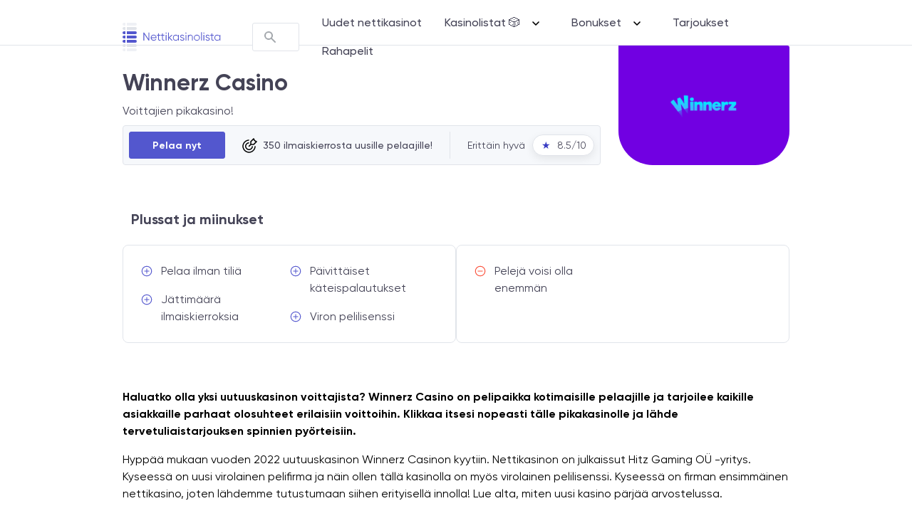

--- FILE ---
content_type: text/html; charset=utf-8
request_url: https://nettikasinolista.com/kokemuksia/winnerz-casino/
body_size: 47900
content:
<!DOCTYPE html><html lang="fi"><head><meta charSet="utf-8"/><meta http-equiv="x-ua-compatible" content="ie=edge"/><meta name="viewport" content="width=device-width, initial-scale=1, maximum-scale=1"/><meta name="generator" content="Gatsby 4.25.9"/><meta name="theme-color" content="#663399"/><meta data-react-helmet="true" name="description" content="Winnerz Casino on voittajien pelikasino! Pelaa ilman tiliä, kotiuta voitot parissa minuutissa ja nappaa talteen 350 ilmaiskierrosta!"/><meta data-react-helmet="true" name="author" content=""/><meta data-react-helmet="true" property="og:title" content="Winnerz Casino - Arvostelu, kokemuksia ja 350 kierrosta!"/><meta data-react-helmet="true" property="og:url" content="https://nettikasinolista.com/kokemuksia/winnerz-casino/"/><meta data-react-helmet="true" property="og:description" content="Winnerz Casino on voittajien pelikasino! Pelaa ilman tiliä, kotiuta voitot parissa minuutissa ja nappaa talteen 350 ilmaiskierrosta!"/><meta data-react-helmet="true" property="og:type" content="website"/><meta data-react-helmet="true" name="twitter:card" content="summary"/><meta data-react-helmet="true" name="twitter:domain" content="https://nettikasinolista.com/kokemuksia/winnerz-casino/"/><meta data-react-helmet="true" name="twitter:description" content="Winnerz Casino - Arvostelu, kokemuksia ja 350 kierrosta!"/><meta data-react-helmet="true" name="twitter:title" content="Winnerz Casino - Arvostelu, kokemuksia ja 350 kierrosta!"/><meta data-react-helmet="true" name="twitter:url" content="https://nettikasinolista.com/kokemuksia/winnerz-casino/"/><style data-href="/styles.8d888f0556bc364e9376.css" data-identity="gatsby-global-css">/*! normalize.css v8.0.1 | MIT License | github.com/necolas/normalize.css */main{display:block}h1{font-size:2em;margin:.67em 0}pre{font-family:monospace,monospace;font-size:1em}abbr[title]{border-bottom:none;text-decoration:underline;-webkit-text-decoration:underline dotted;text-decoration:underline dotted}code,kbd,samp{font-family:monospace,monospace;font-size:1em}small{font-size:80%}button,input,optgroup,select,textarea{font-size:100%;line-height:1.15}[type=button]:-moz-focusring,[type=reset]:-moz-focusring,[type=submit]:-moz-focusring,button:-moz-focusring{outline:1px dotted ButtonText}fieldset{padding:.35em .75em .625em}legend{box-sizing:border-box;display:table}[type=checkbox],[type=radio]{box-sizing:border-box;padding:0}[type=search]{-webkit-appearance:textfield}details{display:block}[hidden]{display:none}html{-webkit-text-size-adjust:100%;-webkit-tap-highlight-color:rgba(0,0,0,0);font-family:sans-serif;line-height:1.15}article,aside,figcaption,figure,footer,header,hgroup,main,nav,section{display:block}body{background-color:#fff;color:#444356;font-family:Gilroy,sans-serif;font-size:1rem;font-weight:400;line-height:1.5;margin:0;text-align:left}[tabindex="-1"]:focus{outline:0!important}h1,h2,h3,h4,h5,h6{margin-bottom:24px;margin-top:0}address{font-style:normal;line-height:inherit}address,dl,ol,ul{margin-bottom:1rem}dl,ol,ul{margin-top:0}ol ol,ol ul,ul ol,ul ul{margin-bottom:0}dt{font-weight:700}dd{margin-bottom:.5rem;margin-left:0}b,strong{font-weight:bolder}sub,sup{font-size:75%;line-height:0;position:relative;vertical-align:baseline}sub{bottom:-.25em}sup{top:-.5em}a{background-color:transparent;color:#383cc3;text-decoration:none}a:hover{color:#2f33a5;text-decoration:underline}a:not([href]):not([tabindex]),a:not([href]):not([tabindex]):focus,a:not([href]):not([tabindex]):hover{color:inherit;text-decoration:none}a:not([href]):not([tabindex]):focus{outline:0}code,kbd,pre,samp{font-family:SFMono-Regular,Menlo,Monaco,Consolas,Liberation Mono,Courier New,monospace;font-size:1em}pre{margin-bottom:1rem;margin-top:0;overflow:auto}figure{margin:0 0 1rem}img{border-style:none}img,svg{vertical-align:middle}svg{overflow:hidden}table{border-collapse:collapse}caption{caption-side:bottom;color:#a4a8ad;padding-bottom:.75rem;padding-top:.75rem;text-align:left}th{text-align:inherit}label{display:inline-block;margin-bottom:8px}button{border-radius:0}button:focus{outline:1px dotted;outline:5px auto -webkit-focus-ring-color}button,input,optgroup,select,textarea{font-family:inherit;font-size:inherit;line-height:inherit;margin:0}button,input{overflow:visible}button,select{text-transform:none}select{word-wrap:normal}[type=button],[type=reset],[type=submit],button{-webkit-appearance:button}[type=button]:not(:disabled),[type=reset]:not(:disabled),[type=submit]:not(:disabled),button:not(:disabled){cursor:pointer}[type=button]::-moz-focus-inner,[type=reset]::-moz-focus-inner,[type=submit]::-moz-focus-inner,button::-moz-focus-inner{border-style:none;padding:0}input[type=date],input[type=datetime-local],input[type=month],input[type=time]{-webkit-appearance:listbox}textarea{overflow:auto;resize:vertical}fieldset{border:0;margin:0;min-width:0;padding:0}legend{color:inherit;display:block;font-size:1.5rem;line-height:inherit;margin-bottom:.5rem;max-width:100%;padding:0;white-space:normal;width:100%}progress{vertical-align:baseline}[type=number]::-webkit-inner-spin-button,[type=number]::-webkit-outer-spin-button{height:auto}[type=search]{-webkit-appearance:none;outline-offset:-2px}[type=search]::-webkit-search-decoration{-webkit-appearance:none}::-webkit-file-upload-button{-webkit-appearance:button;font:inherit}output{display:inline-block}summary{cursor:pointer;display:list-item}template{display:none}[hidden]{display:none!important}.archive-data .page-header .news-category-item,.casino-approval__title,.casino-section__title,.casino-sidebar__title,.h1,.h2,.h3,.h4,.h5,.h6,.home-data .page-header .news-category-item,h1,h2,h3,h4,h5,h6{font-weight:400;line-height:1.25;margin-bottom:24px}.archive-data .page-header .news-category-item,.h1,.home-data .page-header .news-category-item,h1{font-size:2rem}.h2,h2{font-size:1.75rem}.casino-approval__title,.h3,h3{font-size:1.5rem}.casino-section__title,.casino-sidebar__title,.h4,h4{font-size:1.25rem}.h5,h5{font-size:1rem}.h6,h6{font-size:.875rem}hr{border:0;border-top:1px solid rgba(0,0,0,.1);margin-bottom:8px;margin-top:8px}.small,small{font-size:.875rem;font-weight:400}.mark,mark{background-color:#fcf8e3;padding:.2em}.card--benefits .card-img-overlay .card-text ul,.casino-cons-pros,.casino-navigation,.comment-list,.content-info__columns .menu,.list-inline,.list-unstyled,.page-navigation__pages,.social-media{list-style:none;padding-left:0}.list-inline-item{display:inline-block}.list-inline-item:not(:last-child){margin-right:24px}.casino-card__logo,.casino-introduction__logo,.img-fluid,.wp-caption img{height:auto;max-width:100%}.figure,.wp-caption{display:inline-block}.container{margin-left:auto;margin-right:auto;padding-left:12px;padding-right:12px;width:100%}@media (min-width:576px){.container{max-width:540px}}@media (min-width:768px){.container{max-width:720px}}@media (min-width:992px){.container{max-width:960px}}@media (min-width:1360px){.container{max-width:1320px}}.no-gutters{margin-left:0;margin-right:0}.no-gutters>.col,.no-gutters>[class*=col-]{padding-left:0;padding-right:0}.col,.col-1,.col-10,.col-11,.col-12,.col-2,.col-3,.col-4,.col-5,.col-6,.col-7,.col-8,.col-9,.col-auto,.col-lg,.col-lg-1,.col-lg-10,.col-lg-11,.col-lg-12,.col-lg-2,.col-lg-3,.col-lg-4,.col-lg-5,.col-lg-6,.col-lg-7,.col-lg-8,.col-lg-9,.col-lg-auto,.col-md,.col-md-1,.col-md-10,.col-md-11,.col-md-12,.col-md-2,.col-md-3,.col-md-4,.col-md-5,.col-md-6,.col-md-7,.col-md-8,.col-md-9,.col-md-auto,.col-sm,.col-sm-1,.col-sm-10,.col-sm-11,.col-sm-12,.col-sm-2,.col-sm-3,.col-sm-4,.col-sm-5,.col-sm-6,.col-sm-7,.col-sm-8,.col-sm-9,.col-sm-auto,.col-xl,.col-xl-1,.col-xl-10,.col-xl-11,.col-xl-12,.col-xl-2,.col-xl-3,.col-xl-4,.col-xl-5,.col-xl-6,.col-xl-7,.col-xl-8,.col-xl-9,.col-xl-auto,.wp-block-columns.columns-2 .wp-block-column,.wp-block-columns.columns-3 .wp-block-column,.wp-block-columns.columns-4 .wp-block-column,.wp-block-columns.columns-6 .wp-block-column,.wp-block-columns.has-2-columns .wp-block-column,.wp-block-columns.has-3-columns .wp-block-column,.wp-block-columns.has-4-columns .wp-block-column,.wp-block-columns.has-6-columns .wp-block-column,.wp-block-text-columns.columns-2 .wp-block-column,.wp-block-text-columns.columns-3 .wp-block-column,.wp-block-text-columns.columns-4 .wp-block-column,.wp-block-text-columns.columns-6 .wp-block-column,.wp-block-text-columns.has-2-columns .wp-block-column,.wp-block-text-columns.has-3-columns .wp-block-column,.wp-block-text-columns.has-4-columns .wp-block-column,.wp-block-text-columns.has-6-columns .wp-block-column{padding-left:12px;padding-right:12px;position:relative;width:100%}.form-control::-ms-expand,.search-form .search-field::-ms-expand{background-color:transparent;border:0}.form-control::placeholder,.search-form .search-field::placeholder{color:#a4a8ad;opacity:1}.form-control:disabled,.form-control[readonly],.search-form .search-field:disabled,.search-form .search-field[readonly]{background-color:#f6f8fb;opacity:1}.search-form select.search-field:focus::-ms-value,select.form-control:focus::-ms-value{background-color:#fff;color:#444356}select.form-control[multiple],select.form-control[size],textarea.form-control{height:auto}.btn-primary,.btn-primary:hover{border-color:#5357ce}.btn-primary:hover{background-color:#5357ce;color:#fff}.btn-primary.focus,.btn-primary:focus{box-shadow:0 0 0 .2rem rgba(109,112,213,.5)}.btn-primary.disabled,.btn-primary:disabled{border-color:#5357ce}.dropdown-menu{border:1px solid #e1e4ea;border-radius:8px;left:0}.dropdown-menu .menu-item{border-bottom:1px solid #e1e4ea;padding:8px 0}.dropdown-menu .menu-item:last-of-type{border:none}.dropdown-menu .menu-item a{padding:4px 16px}.dropdown-item-text{padding:.25rem 1.5rem}.nav-link{display:block;padding:.5rem 1rem}.nav-link:focus,.nav-link:hover{text-decoration:none}.nav-link.disabled{color:#a4a8ad;cursor:default;pointer-events:none}@media (max-width:575.98px){.navbar-expand-sm>.container,.navbar-expand-sm>.container-fluid{padding-left:0;padding-right:0}}@media (min-width:576px){.navbar-expand-sm{flex-flow:row nowrap;justify-content:flex-start}.navbar-expand-sm,.navbar-expand-sm .navbar-nav{-webkit-box-orient:horizontal}.navbar-expand-sm .navbar-nav{flex-direction:row}.navbar-expand-sm .navbar-nav .dropdown-menu{position:absolute}.navbar-expand-sm .navbar-nav .nav-link{padding-left:1rem;padding-right:1rem}.navbar-expand-sm .navbar-collapse{display:flex!important;flex-basis:auto}.navbar-expand-sm .navbar-toggler{display:none}}@media (min-width:768px){.navbar-expand-md{flex-flow:row nowrap;justify-content:flex-start}.navbar-expand-md,.navbar-expand-md .navbar-nav{-webkit-box-orient:horizontal}.navbar-expand-md .navbar-nav{flex-direction:row}.navbar-expand-md .navbar-nav .dropdown-menu{position:absolute}.navbar-expand-md .navbar-nav .nav-link{padding-left:1rem;padding-right:1rem}.navbar-expand-md .navbar-collapse{display:flex!important;flex-basis:auto}.navbar-expand-md .navbar-toggler{display:none}}@media (min-width:992px){.navbar-expand-lg{flex-flow:row nowrap;justify-content:flex-start}.navbar-expand-lg,.navbar-expand-lg .navbar-nav{-webkit-box-orient:horizontal}.navbar-expand-lg .navbar-nav{flex-direction:row}.navbar-expand-lg .navbar-nav .dropdown-menu{position:absolute}.navbar-expand-lg .navbar-nav .nav-link{padding-left:1rem;padding-right:1rem}.navbar-expand-lg .navbar-collapse{display:flex!important;flex-basis:auto}.navbar-expand-lg .navbar-toggler{display:none}}@media (min-width:1360px){.navbar-expand-xl{flex-flow:row nowrap;justify-content:flex-start}.navbar-expand-xl,.navbar-expand-xl .navbar-nav{-webkit-box-orient:horizontal}.navbar-expand-xl .navbar-nav{flex-direction:row}.navbar-expand-xl .navbar-nav .dropdown-menu{position:absolute}.navbar-expand-xl .navbar-nav .nav-link{padding-left:1rem;padding-right:1rem}.navbar-expand-xl .navbar-collapse{display:flex!important;flex-basis:auto}.navbar-expand-xl .navbar-toggler{display:none}}.screen-reader-text,.sr-only{clip:rect(0,0,0,0);border:0;height:1px;overflow:hidden;padding:0;position:absolute;white-space:nowrap;width:1px}.screen-reader-text:active,.screen-reader-text:focus,.sr-only-focusable:active,.sr-only-focusable:focus{clip:auto;height:auto;overflow:visible;position:static;white-space:normal;width:auto}.w-100{width:100%!important}.ml-1,.mx-1{margin-left:16px!important}.mt-4,.my-4{margin-top:48px!important}.mt-6,.my-6{margin-top:96px!important}.mr-6,.mx-6{margin-right:96px!important}.mb-6,.my-6{margin-bottom:96px!important}.ml-6,.mx-6{margin-left:96px!important}.p-0{padding:0!important}.pt-0,.py-0{padding-top:0!important}.pr-0,.px-0{padding-right:0!important}.pb-0,.py-0{padding-bottom:0!important}.pl-0,.px-0{padding-left:0!important}.p-1{padding:16px!important}.pt-1,.py-1{padding-top:16px!important}.pr-1,.px-1{padding-right:16px!important}.pb-1,.py-1{padding-bottom:16px!important}.pl-1,.px-1{padding-left:16px!important}.p-2{padding:24px!important}.pt-2,.py-2{padding-top:24px!important}.pr-2,.px-2{padding-right:24px!important}.pb-2,.py-2{padding-bottom:24px!important}.pl-2,.px-2{padding-left:24px!important}.p-3{padding:32px!important}.pt-3,.py-3{padding-top:32px!important}.pr-3,.px-3{padding-right:32px!important}.pb-3,.py-3{padding-bottom:32px!important}.pl-3,.px-3{padding-left:32px!important}.p-4{padding:48px!important}.pt-4,.py-4{padding-top:48px!important}.pr-4,.px-4{padding-right:48px!important}.pb-4,.py-4{padding-bottom:48px!important}.pl-4,.px-4{padding-left:48px!important}.p-5{padding:64px!important}.pt-5,.py-5{padding-top:64px!important}.pr-5,.px-5{padding-right:64px!important}.pb-5,.py-5{padding-bottom:64px!important}.pl-5,.px-5{padding-left:64px!important}.p-6{padding:96px!important}.m-n1{margin:-16px!important}.mt-n1,.my-n1{margin-top:-16px!important}.mr-n1,.mx-n1{margin-right:-16px!important}.mb-n1,.my-n1{margin-bottom:-16px!important}.ml-n1,.mx-n1{margin-left:-16px!important}.m-n2{margin:-24px!important}.mt-n2,.my-n2{margin-top:-24px!important}.mr-n2,.mx-n2{margin-right:-24px!important}.mb-n2,.my-n2{margin-bottom:-24px!important}.ml-n2,.mx-n2{margin-left:-24px!important}.m-n3{margin:-32px!important}.mt-n3,.my-n3{margin-top:-32px!important}.mr-n3,.mx-n3{margin-right:-32px!important}.mb-n3,.my-n3{margin-bottom:-32px!important}.ml-n3,.mx-n3{margin-left:-32px!important}.m-n4{margin:-48px!important}.mt-n4,.my-n4{margin-top:-48px!important}.mr-n4,.mx-n4{margin-right:-48px!important}.mb-n4,.my-n4{margin-bottom:-48px!important}.ml-n4,.mx-n4{margin-left:-48px!important}.m-n5{margin:-64px!important}.mt-n5,.my-n5{margin-top:-64px!important}.mr-n5,.mx-n5{margin-right:-64px!important}.mb-n5,.my-n5{margin-bottom:-64px!important}.ml-n5,.mx-n5{margin-left:-64px!important}.m-n6{margin:-96px!important}.mt-n6,.my-n6{margin-top:-96px!important}.mr-n6,.mx-n6{margin-right:-96px!important}.mb-n6,.my-n6{margin-bottom:-96px!important}.ml-n6,.mx-n6{margin-left:-96px!important}.m-auto{margin:auto!important}.mt-auto,.my-auto{margin-top:auto!important}.mr-auto,.mx-auto{margin-right:auto!important}.mb-auto,.my-auto{margin-bottom:auto!important}.ml-auto,.mx-auto{margin-left:auto!important}@media (min-width:576px){.m-sm-0{margin:0!important}.mt-sm-0,.my-sm-0{margin-top:0!important}.mr-sm-0,.mx-sm-0{margin-right:0!important}.mb-sm-0,.my-sm-0{margin-bottom:0!important}.ml-sm-0,.mx-sm-0{margin-left:0!important}.m-sm-1{margin:16px!important}.mt-sm-1,.my-sm-1{margin-top:16px!important}.mr-sm-1,.mx-sm-1{margin-right:16px!important}.mb-sm-1,.my-sm-1{margin-bottom:16px!important}.ml-sm-1,.mx-sm-1{margin-left:16px!important}.m-sm-2{margin:24px!important}.mt-sm-2,.my-sm-2{margin-top:24px!important}.mr-sm-2,.mx-sm-2{margin-right:24px!important}.mb-sm-2,.my-sm-2{margin-bottom:24px!important}.ml-sm-2,.mx-sm-2{margin-left:24px!important}.m-sm-3{margin:32px!important}.mt-sm-3,.my-sm-3{margin-top:32px!important}.mr-sm-3,.mx-sm-3{margin-right:32px!important}.mb-sm-3,.my-sm-3{margin-bottom:32px!important}.ml-sm-3,.mx-sm-3{margin-left:32px!important}.m-sm-4{margin:48px!important}.mt-sm-4,.my-sm-4{margin-top:48px!important}.mr-sm-4,.mx-sm-4{margin-right:48px!important}.mb-sm-4,.my-sm-4{margin-bottom:48px!important}.ml-sm-4,.mx-sm-4{margin-left:48px!important}.m-sm-5{margin:64px!important}.mt-sm-5,.my-sm-5{margin-top:64px!important}.mr-sm-5,.mx-sm-5{margin-right:64px!important}.mb-sm-5,.my-sm-5{margin-bottom:64px!important}.ml-sm-5,.mx-sm-5{margin-left:64px!important}.m-sm-6{margin:96px!important}.mt-sm-6,.my-sm-6{margin-top:96px!important}.mr-sm-6,.mx-sm-6{margin-right:96px!important}.mb-sm-6,.my-sm-6{margin-bottom:96px!important}.ml-sm-6,.mx-sm-6{margin-left:96px!important}.p-sm-0{padding:0!important}.pt-sm-0,.py-sm-0{padding-top:0!important}.pr-sm-0,.px-sm-0{padding-right:0!important}.pb-sm-0,.py-sm-0{padding-bottom:0!important}.pl-sm-0,.px-sm-0{padding-left:0!important}.p-sm-1{padding:16px!important}.pt-sm-1,.py-sm-1{padding-top:16px!important}.pr-sm-1,.px-sm-1{padding-right:16px!important}.pb-sm-1,.py-sm-1{padding-bottom:16px!important}.pl-sm-1,.px-sm-1{padding-left:16px!important}.p-sm-2{padding:24px!important}.pt-sm-2,.py-sm-2{padding-top:24px!important}.pr-sm-2,.px-sm-2{padding-right:24px!important}.pb-sm-2,.py-sm-2{padding-bottom:24px!important}.pl-sm-2,.px-sm-2{padding-left:24px!important}.p-sm-3{padding:32px!important}.pt-sm-3,.py-sm-3{padding-top:32px!important}.pr-sm-3,.px-sm-3{padding-right:32px!important}.pb-sm-3,.py-sm-3{padding-bottom:32px!important}.pl-sm-3,.px-sm-3{padding-left:32px!important}.p-sm-4{padding:48px!important}.pt-sm-4,.py-sm-4{padding-top:48px!important}.pr-sm-4,.px-sm-4{padding-right:48px!important}.pb-sm-4,.py-sm-4{padding-bottom:48px!important}.pl-sm-4,.px-sm-4{padding-left:48px!important}.p-sm-5{padding:64px!important}.pt-sm-5,.py-sm-5{padding-top:64px!important}.pr-sm-5,.px-sm-5{padding-right:64px!important}.pb-sm-5,.py-sm-5{padding-bottom:64px!important}.pl-sm-5,.px-sm-5{padding-left:64px!important}.p-sm-6{padding:96px!important}.pt-sm-6,.py-sm-6{padding-top:96px!important}.pr-sm-6,.px-sm-6{padding-right:96px!important}.pb-sm-6,.py-sm-6{padding-bottom:96px!important}.pl-sm-6,.px-sm-6{padding-left:96px!important}.m-sm-n1{margin:-16px!important}.mt-sm-n1,.my-sm-n1{margin-top:-16px!important}.mr-sm-n1,.mx-sm-n1{margin-right:-16px!important}.mb-sm-n1,.my-sm-n1{margin-bottom:-16px!important}.ml-sm-n1,.mx-sm-n1{margin-left:-16px!important}.m-sm-n2{margin:-24px!important}.mt-sm-n2,.my-sm-n2{margin-top:-24px!important}.mr-sm-n2,.mx-sm-n2{margin-right:-24px!important}.mb-sm-n2,.my-sm-n2{margin-bottom:-24px!important}.ml-sm-n2,.mx-sm-n2{margin-left:-24px!important}.m-sm-n3{margin:-32px!important}.mt-sm-n3,.my-sm-n3{margin-top:-32px!important}.mr-sm-n3,.mx-sm-n3{margin-right:-32px!important}.mb-sm-n3,.my-sm-n3{margin-bottom:-32px!important}.ml-sm-n3,.mx-sm-n3{margin-left:-32px!important}.m-sm-n4{margin:-48px!important}.mt-sm-n4,.my-sm-n4{margin-top:-48px!important}.mr-sm-n4,.mx-sm-n4{margin-right:-48px!important}.mb-sm-n4,.my-sm-n4{margin-bottom:-48px!important}.ml-sm-n4,.mx-sm-n4{margin-left:-48px!important}.m-sm-n5{margin:-64px!important}.mt-sm-n5,.my-sm-n5{margin-top:-64px!important}.mr-sm-n5,.mx-sm-n5{margin-right:-64px!important}.mb-sm-n5,.my-sm-n5{margin-bottom:-64px!important}.ml-sm-n5,.mx-sm-n5{margin-left:-64px!important}.m-sm-n6{margin:-96px!important}.mt-sm-n6,.my-sm-n6{margin-top:-96px!important}.mr-sm-n6,.mx-sm-n6{margin-right:-96px!important}.mb-sm-n6,.my-sm-n6{margin-bottom:-96px!important}.ml-sm-n6,.mx-sm-n6{margin-left:-96px!important}.m-sm-auto{margin:auto!important}.mt-sm-auto,.my-sm-auto{margin-top:auto!important}.mr-sm-auto,.mx-sm-auto{margin-right:auto!important}.mb-sm-auto,.my-sm-auto{margin-bottom:auto!important}.ml-sm-auto,.mx-sm-auto{margin-left:auto!important}}@media (min-width:768px){.m-md-0{margin:0!important}.mt-md-0,.my-md-0{margin-top:0!important}.mr-md-0,.mx-md-0{margin-right:0!important}.mb-md-0,.my-md-0{margin-bottom:0!important}.ml-md-0,.mx-md-0{margin-left:0!important}.m-md-1{margin:16px!important}.mt-md-1,.my-md-1{margin-top:16px!important}.mr-md-1,.mx-md-1{margin-right:16px!important}.mb-md-1,.my-md-1{margin-bottom:16px!important}.ml-md-1,.mx-md-1{margin-left:16px!important}.m-md-2{margin:24px!important}.mt-md-2,.my-md-2{margin-top:24px!important}.mr-md-2,.mx-md-2{margin-right:24px!important}.mb-md-2,.my-md-2{margin-bottom:24px!important}.ml-md-2,.mx-md-2{margin-left:24px!important}.m-md-3{margin:32px!important}.mt-md-3,.my-md-3{margin-top:32px!important}.mr-md-3,.mx-md-3{margin-right:32px!important}.mb-md-3,.my-md-3{margin-bottom:32px!important}.ml-md-3,.mx-md-3{margin-left:32px!important}.m-md-4{margin:48px!important}.mt-md-4,.my-md-4{margin-top:48px!important}.mr-md-4,.mx-md-4{margin-right:48px!important}.mb-md-4,.my-md-4{margin-bottom:48px!important}.ml-md-4,.mx-md-4{margin-left:48px!important}.m-md-5{margin:64px!important}.mt-md-5,.my-md-5{margin-top:64px!important}.mr-md-5,.mx-md-5{margin-right:64px!important}.mb-md-5,.my-md-5{margin-bottom:64px!important}.ml-md-5,.mx-md-5{margin-left:64px!important}.m-md-6{margin:96px!important}.mt-md-6,.my-md-6{margin-top:96px!important}.mr-md-6,.mx-md-6{margin-right:96px!important}.mb-md-6,.my-md-6{margin-bottom:96px!important}.ml-md-6,.mx-md-6{margin-left:96px!important}.p-md-0{padding:0!important}.pt-md-0,.py-md-0{padding-top:0!important}.pr-md-0,.px-md-0{padding-right:0!important}.pb-md-0,.py-md-0{padding-bottom:0!important}.pl-md-0,.px-md-0{padding-left:0!important}.p-md-1{padding:16px!important}.pt-md-1,.py-md-1{padding-top:16px!important}.pr-md-1,.px-md-1{padding-right:16px!important}.pb-md-1,.py-md-1{padding-bottom:16px!important}.pl-md-1,.px-md-1{padding-left:16px!important}.p-md-2{padding:24px!important}.pt-md-2,.py-md-2{padding-top:24px!important}.pr-md-2,.px-md-2{padding-right:24px!important}.pb-md-2,.py-md-2{padding-bottom:24px!important}.pl-md-2,.px-md-2{padding-left:24px!important}.p-md-3{padding:32px!important}.pt-md-3,.py-md-3{padding-top:32px!important}.pr-md-3,.px-md-3{padding-right:32px!important}.pb-md-3,.py-md-3{padding-bottom:32px!important}.pl-md-3,.px-md-3{padding-left:32px!important}.p-md-4{padding:48px!important}.pt-md-4,.py-md-4{padding-top:48px!important}.pr-md-4,.px-md-4{padding-right:48px!important}.pb-md-4,.py-md-4{padding-bottom:48px!important}.pl-md-4,.px-md-4{padding-left:48px!important}.p-md-5{padding:64px!important}.pt-md-5,.py-md-5{padding-top:64px!important}.pr-md-5,.px-md-5{padding-right:64px!important}.pb-md-5,.py-md-5{padding-bottom:64px!important}.pl-md-5,.px-md-5{padding-left:64px!important}.p-md-6{padding:96px!important}.pt-md-6,.py-md-6{padding-top:96px!important}.pr-md-6,.px-md-6{padding-right:96px!important}.pb-md-6,.py-md-6{padding-bottom:96px!important}.pl-md-6,.px-md-6{padding-left:96px!important}.m-md-n1{margin:-16px!important}.mt-md-n1,.my-md-n1{margin-top:-16px!important}.mr-md-n1,.mx-md-n1{margin-right:-16px!important}.mb-md-n1,.my-md-n1{margin-bottom:-16px!important}.ml-md-n1,.mx-md-n1{margin-left:-16px!important}.m-md-n2{margin:-24px!important}.mt-md-n2,.my-md-n2{margin-top:-24px!important}.mr-md-n2,.mx-md-n2{margin-right:-24px!important}.mb-md-n2,.my-md-n2{margin-bottom:-24px!important}.ml-md-n2,.mx-md-n2{margin-left:-24px!important}.m-md-n3{margin:-32px!important}.mt-md-n3,.my-md-n3{margin-top:-32px!important}.mr-md-n3,.mx-md-n3{margin-right:-32px!important}.mb-md-n3,.my-md-n3{margin-bottom:-32px!important}.ml-md-n3,.mx-md-n3{margin-left:-32px!important}.m-md-n4{margin:-48px!important}.mt-md-n4,.my-md-n4{margin-top:-48px!important}.mr-md-n4,.mx-md-n4{margin-right:-48px!important}.mb-md-n4,.my-md-n4{margin-bottom:-48px!important}.ml-md-n4,.mx-md-n4{margin-left:-48px!important}.m-md-n5{margin:-64px!important}.mt-md-n5,.my-md-n5{margin-top:-64px!important}.mr-md-n5,.mx-md-n5{margin-right:-64px!important}.mb-md-n5,.my-md-n5{margin-bottom:-64px!important}.ml-md-n5,.mx-md-n5{margin-left:-64px!important}.m-md-n6{margin:-96px!important}.mt-md-n6,.my-md-n6{margin-top:-96px!important}.mr-md-n6,.mx-md-n6{margin-right:-96px!important}.mb-md-n6,.my-md-n6{margin-bottom:-96px!important}.ml-md-n6,.mx-md-n6{margin-left:-96px!important}.m-md-auto{margin:auto!important}.mt-md-auto,.my-md-auto{margin-top:auto!important}.mr-md-auto,.mx-md-auto{margin-right:auto!important}.mb-md-auto,.my-md-auto{margin-bottom:auto!important}.ml-md-auto,.mx-md-auto{margin-left:auto!important}}@media (min-width:992px){.m-lg-0{margin:0!important}.mt-lg-0,.my-lg-0{margin-top:0!important}.mr-lg-0,.mx-lg-0{margin-right:0!important}.mb-lg-0,.my-lg-0{margin-bottom:0!important}.ml-lg-0,.mx-lg-0{margin-left:0!important}.m-lg-1{margin:16px!important}.mt-lg-1,.my-lg-1{margin-top:16px!important}.mr-lg-1,.mx-lg-1{margin-right:16px!important}.mb-lg-1,.my-lg-1{margin-bottom:16px!important}.ml-lg-1,.mx-lg-1{margin-left:16px!important}.m-lg-2{margin:24px!important}.mt-lg-2,.my-lg-2{margin-top:24px!important}.mr-lg-2,.mx-lg-2{margin-right:24px!important}.mb-lg-2,.my-lg-2{margin-bottom:24px!important}.ml-lg-2,.mx-lg-2{margin-left:24px!important}.m-lg-3{margin:32px!important}.mt-lg-3,.my-lg-3{margin-top:32px!important}.mr-lg-3,.mx-lg-3{margin-right:32px!important}.mb-lg-3,.my-lg-3{margin-bottom:32px!important}.ml-lg-3,.mx-lg-3{margin-left:32px!important}.m-lg-4{margin:48px!important}.mt-lg-4,.my-lg-4{margin-top:48px!important}.mr-lg-4,.mx-lg-4{margin-right:48px!important}.mb-lg-4,.my-lg-4{margin-bottom:48px!important}.ml-lg-4,.mx-lg-4{margin-left:48px!important}.m-lg-5{margin:64px!important}.mt-lg-5,.my-lg-5{margin-top:64px!important}.mr-lg-5,.mx-lg-5{margin-right:64px!important}.mb-lg-5,.my-lg-5{margin-bottom:64px!important}.ml-lg-5,.mx-lg-5{margin-left:64px!important}.m-lg-6{margin:96px!important}.mt-lg-6,.my-lg-6{margin-top:96px!important}.mr-lg-6,.mx-lg-6{margin-right:96px!important}.mb-lg-6,.my-lg-6{margin-bottom:96px!important}.ml-lg-6,.mx-lg-6{margin-left:96px!important}.p-lg-0{padding:0!important}.pt-lg-0,.py-lg-0{padding-top:0!important}.pr-lg-0,.px-lg-0{padding-right:0!important}.pb-lg-0,.py-lg-0{padding-bottom:0!important}.pl-lg-0,.px-lg-0{padding-left:0!important}.p-lg-1{padding:16px!important}.pt-lg-1,.py-lg-1{padding-top:16px!important}.pr-lg-1,.px-lg-1{padding-right:16px!important}.pb-lg-1,.py-lg-1{padding-bottom:16px!important}.pl-lg-1,.px-lg-1{padding-left:16px!important}.p-lg-2{padding:24px!important}.pt-lg-2,.py-lg-2{padding-top:24px!important}.pr-lg-2,.px-lg-2{padding-right:24px!important}.pb-lg-2,.py-lg-2{padding-bottom:24px!important}.pl-lg-2,.px-lg-2{padding-left:24px!important}.p-lg-3{padding:32px!important}.pt-lg-3,.py-lg-3{padding-top:32px!important}.pr-lg-3,.px-lg-3{padding-right:32px!important}.pb-lg-3,.py-lg-3{padding-bottom:32px!important}.pl-lg-3,.px-lg-3{padding-left:32px!important}.p-lg-4{padding:48px!important}.pt-lg-4,.py-lg-4{padding-top:48px!important}.pr-lg-4,.px-lg-4{padding-right:48px!important}.pb-lg-4,.py-lg-4{padding-bottom:48px!important}.pl-lg-4,.px-lg-4{padding-left:48px!important}.p-lg-5{padding:64px!important}.pt-lg-5,.py-lg-5{padding-top:64px!important}.pr-lg-5,.px-lg-5{padding-right:64px!important}.pb-lg-5,.py-lg-5{padding-bottom:64px!important}.pl-lg-5,.px-lg-5{padding-left:64px!important}.p-lg-6{padding:96px!important}.pt-lg-6,.py-lg-6{padding-top:96px!important}.pr-lg-6,.px-lg-6{padding-right:96px!important}.pb-lg-6,.py-lg-6{padding-bottom:96px!important}.pl-lg-6,.px-lg-6{padding-left:96px!important}.m-lg-n1{margin:-16px!important}.mt-lg-n1,.my-lg-n1{margin-top:-16px!important}.mr-lg-n1,.mx-lg-n1{margin-right:-16px!important}.mb-lg-n1,.my-lg-n1{margin-bottom:-16px!important}.ml-lg-n1,.mx-lg-n1{margin-left:-16px!important}.m-lg-n2{margin:-24px!important}.mt-lg-n2,.my-lg-n2{margin-top:-24px!important}.mr-lg-n2,.mx-lg-n2{margin-right:-24px!important}.mb-lg-n2,.my-lg-n2{margin-bottom:-24px!important}.ml-lg-n2,.mx-lg-n2{margin-left:-24px!important}.m-lg-n3{margin:-32px!important}.mt-lg-n3,.my-lg-n3{margin-top:-32px!important}.mr-lg-n3,.mx-lg-n3{margin-right:-32px!important}.mb-lg-n3,.my-lg-n3{margin-bottom:-32px!important}.ml-lg-n3,.mx-lg-n3{margin-left:-32px!important}.m-lg-n4{margin:-48px!important}.mt-lg-n4,.my-lg-n4{margin-top:-48px!important}.mr-lg-n4,.mx-lg-n4{margin-right:-48px!important}.mb-lg-n4,.my-lg-n4{margin-bottom:-48px!important}.ml-lg-n4,.mx-lg-n4{margin-left:-48px!important}.m-lg-n5{margin:-64px!important}.mt-lg-n5,.my-lg-n5{margin-top:-64px!important}.mr-lg-n5,.mx-lg-n5{margin-right:-64px!important}.mb-lg-n5,.my-lg-n5{margin-bottom:-64px!important}.ml-lg-n5,.mx-lg-n5{margin-left:-64px!important}.m-lg-n6{margin:-96px!important}.mt-lg-n6,.my-lg-n6{margin-top:-96px!important}.mr-lg-n6,.mx-lg-n6{margin-right:-96px!important}.mb-lg-n6,.my-lg-n6{margin-bottom:-96px!important}.ml-lg-n6,.mx-lg-n6{margin-left:-96px!important}.m-lg-auto{margin:auto!important}.mt-lg-auto,.my-lg-auto{margin-top:auto!important}.mr-lg-auto,.mx-lg-auto{margin-right:auto!important}.mb-lg-auto,.my-lg-auto{margin-bottom:auto!important}.ml-lg-auto,.mx-lg-auto{margin-left:auto!important}}@media (min-width:1360px){.m-xl-0{margin:0!important}.mt-xl-0,.my-xl-0{margin-top:0!important}.mr-xl-0,.mx-xl-0{margin-right:0!important}.mb-xl-0,.my-xl-0{margin-bottom:0!important}.ml-xl-0,.mx-xl-0{margin-left:0!important}.m-xl-1{margin:16px!important}.mt-xl-1,.my-xl-1{margin-top:16px!important}.mr-xl-1,.mx-xl-1{margin-right:16px!important}.mb-xl-1,.my-xl-1{margin-bottom:16px!important}.ml-xl-1,.mx-xl-1{margin-left:16px!important}.m-xl-2{margin:24px!important}.mt-xl-2,.my-xl-2{margin-top:24px!important}.mr-xl-2,.mx-xl-2{margin-right:24px!important}.mb-xl-2,.my-xl-2{margin-bottom:24px!important}.ml-xl-2,.mx-xl-2{margin-left:24px!important}.m-xl-3{margin:32px!important}.mt-xl-3,.my-xl-3{margin-top:32px!important}.mr-xl-3,.mx-xl-3{margin-right:32px!important}.mb-xl-3,.my-xl-3{margin-bottom:32px!important}.ml-xl-3,.mx-xl-3{margin-left:32px!important}.m-xl-4{margin:48px!important}.mt-xl-4,.my-xl-4{margin-top:48px!important}.mr-xl-4,.mx-xl-4{margin-right:48px!important}.mb-xl-4,.my-xl-4{margin-bottom:48px!important}.ml-xl-4,.mx-xl-4{margin-left:48px!important}.m-xl-5{margin:64px!important}.mt-xl-5,.my-xl-5{margin-top:64px!important}.mr-xl-5,.mx-xl-5{margin-right:64px!important}.mb-xl-5,.my-xl-5{margin-bottom:64px!important}.ml-xl-5,.mx-xl-5{margin-left:64px!important}.m-xl-6{margin:96px!important}.mt-xl-6,.my-xl-6{margin-top:96px!important}.mr-xl-6,.mx-xl-6{margin-right:96px!important}.mb-xl-6,.my-xl-6{margin-bottom:96px!important}.ml-xl-6,.mx-xl-6{margin-left:96px!important}.p-xl-0{padding:0!important}.pt-xl-0,.py-xl-0{padding-top:0!important}.pr-xl-0,.px-xl-0{padding-right:0!important}.pb-xl-0,.py-xl-0{padding-bottom:0!important}.pl-xl-0,.px-xl-0{padding-left:0!important}.p-xl-1{padding:16px!important}.pt-xl-1,.py-xl-1{padding-top:16px!important}.pr-xl-1,.px-xl-1{padding-right:16px!important}.pb-xl-1,.py-xl-1{padding-bottom:16px!important}.pl-xl-1,.px-xl-1{padding-left:16px!important}.p-xl-2{padding:24px!important}.pt-xl-2,.py-xl-2{padding-top:24px!important}.pr-xl-2,.px-xl-2{padding-right:24px!important}.pb-xl-2,.py-xl-2{padding-bottom:24px!important}.pl-xl-2,.px-xl-2{padding-left:24px!important}.p-xl-3{padding:32px!important}.pt-xl-3,.py-xl-3{padding-top:32px!important}.pr-xl-3,.px-xl-3{padding-right:32px!important}.pb-xl-3,.py-xl-3{padding-bottom:32px!important}.pl-xl-3,.px-xl-3{padding-left:32px!important}.p-xl-4{padding:48px!important}.pt-xl-4,.py-xl-4{padding-top:48px!important}.pr-xl-4,.px-xl-4{padding-right:48px!important}.pb-xl-4,.py-xl-4{padding-bottom:48px!important}.pl-xl-4,.px-xl-4{padding-left:48px!important}.p-xl-5{padding:64px!important}.pt-xl-5,.py-xl-5{padding-top:64px!important}.pr-xl-5,.px-xl-5{padding-right:64px!important}.pb-xl-5,.py-xl-5{padding-bottom:64px!important}.pl-xl-5,.px-xl-5{padding-left:64px!important}.p-xl-6{padding:96px!important}.pt-xl-6,.py-xl-6{padding-top:96px!important}.pr-xl-6,.px-xl-6{padding-right:96px!important}.pb-xl-6,.py-xl-6{padding-bottom:96px!important}.pl-xl-6,.px-xl-6{padding-left:96px!important}.m-xl-n1{margin:-16px!important}.mt-xl-n1,.my-xl-n1{margin-top:-16px!important}.mr-xl-n1,.mx-xl-n1{margin-right:-16px!important}.mb-xl-n1,.my-xl-n1{margin-bottom:-16px!important}.ml-xl-n1,.mx-xl-n1{margin-left:-16px!important}.m-xl-n2{margin:-24px!important}.mt-xl-n2,.my-xl-n2{margin-top:-24px!important}.mr-xl-n2,.mx-xl-n2{margin-right:-24px!important}.mb-xl-n2,.my-xl-n2{margin-bottom:-24px!important}.ml-xl-n2,.mx-xl-n2{margin-left:-24px!important}.m-xl-n3{margin:-32px!important}.mt-xl-n3,.my-xl-n3{margin-top:-32px!important}.mr-xl-n3,.mx-xl-n3{margin-right:-32px!important}.mb-xl-n3,.my-xl-n3{margin-bottom:-32px!important}.ml-xl-n3,.mx-xl-n3{margin-left:-32px!important}.m-xl-n4{margin:-48px!important}.mt-xl-n4,.my-xl-n4{margin-top:-48px!important}.mr-xl-n4,.mx-xl-n4{margin-right:-48px!important}.mb-xl-n4,.my-xl-n4{margin-bottom:-48px!important}.ml-xl-n4,.mx-xl-n4{margin-left:-48px!important}.m-xl-n5{margin:-64px!important}.mt-xl-n5,.my-xl-n5{margin-top:-64px!important}.mr-xl-n5,.mx-xl-n5{margin-right:-64px!important}.mb-xl-n5,.my-xl-n5{margin-bottom:-64px!important}.ml-xl-n5,.mx-xl-n5{margin-left:-64px!important}.m-xl-n6{margin:-96px!important}.mt-xl-n6,.my-xl-n6{margin-top:-96px!important}.mr-xl-n6,.mx-xl-n6{margin-right:-96px!important}.mb-xl-n6,.my-xl-n6{margin-bottom:-96px!important}.ml-xl-n6,.mx-xl-n6{margin-left:-96px!important}.m-xl-auto{margin:auto!important}.mt-xl-auto,.my-xl-auto{margin-top:auto!important}.mr-xl-auto,.mx-xl-auto{margin-right:auto!important}.mb-xl-auto,.my-xl-auto{margin-bottom:auto!important}.ml-xl-auto,.mx-xl-auto{margin-left:auto!important}}@media (min-width:768px){.text-md-left{text-align:left!important}.text-md-right{text-align:right!important}.text-md-center{text-align:center!important}}html{scroll-behavior:smooth}.wrap{margin-left:auto;margin-right:auto;max-width:1440px;overflow:hidden;padding-bottom:64px;position:relative;z-index:1}@media (max-width:767.98px){.card--collapsible{padding-right:0}.card--award .card-title{line-height:24px;margin-bottom:72px}}.card-award__content{flex-direction:column}.color-scheme-blue .card-award__icon--monthly{background:transparent url([data-uri])}.color-scheme-blue .card-award__icon--popular{background:transparent url([data-uri])}.btn-white:hover{background-color:#383cc3}.casino-card__content .card-body{height:162.344px}.social-media--vertical{align-items:flex-start;flex-direction:column}@media (max-width:767.98px){.social-media--vertical{align-items:center;flex-direction:row;flex-wrap:wrap}}.social-media--vertical a{color:#a4a8ad;font-size:14px;font-weight:500;transition:all .5s cubic-bezier(.2,.6,0,1)}.social-media--vertical a:before{margin-right:8px}.social-media--vertical a:active,.social-media--vertical a:focus,.social-media--vertical a:hover{color:#383cc3;text-decoration:none}.social-media--vertical .social-media__item+.social-media__item{margin-left:0}@media (min-width:768px){.social-media--vertical .social-media__item+.social-media__item{margin-top:16px}}@media (max-width:767.98px){.social-media__item{flex:0 0 50%;margin-bottom:16px;max-width:50%}}.social-media__item button{margin-top:0!important}.social-media__item button a{color:#a4a8ad}.social-media__item a{align-items:center;display:flex}.social-media__item a:before{content:"";display:block;height:24px;width:24px}.social-media__item--facebook a:before{background:transparent url([data-uri]) no-repeat 50%}.social-media__item--facebook a:active:before,.social-media__item--facebook a:focus:before,.social-media__item--facebook a:hover:before{background:transparent url([data-uri]) no-repeat 50%}.social-media__item--twitter a:before{background:transparent url([data-uri]) no-repeat 50%}.social-media__item--twitter a:active:before,.social-media__item--twitter a:focus:before,.social-media__item--twitter a:hover:before{background:transparent url([data-uri]) no-repeat 50%}.social-media__item--linkedin a:before{background:transparent url([data-uri]) no-repeat 50%}.social-media__item--linkedin a:active:before,.social-media__item--linkedin a:focus:before,.social-media__item--linkedin a:hover:before{background:transparent url([data-uri]) no-repeat 50%}.social-media__item--googleplus a:before{background:transparent url([data-uri]) no-repeat 50%}.social-media__item--googleplus a:active:before,.social-media__item--googleplus a:focus:before,.social-media__item--googleplus a:hover:before{background:transparent url([data-uri]) no-repeat 50%}.social-media__item+.social-media__item{margin-left:24px}.cta-box{background-color:#444356;border-radius:4px;display:flex;flex-direction:column;overflow:hidden;position:relative;transition:all .5s cubic-bezier(.2,.6,0,1)}@media (max-width:991.98px){.cta-box{align-items:center;flex-direction:column;margin-bottom:12px}}.cta-box__link{align-items:center;color:#fff;display:flex;font-size:16px;font-weight:500;justify-content:space-between;line-height:1.5;margin-top:auto;transition:all .5s cubic-bezier(.2,.6,0,1)}@media (max-width:991.98px){.cta-box__link{flex-grow:1;margin-left:16px;margin-top:0}}.cta-box__link:hover{color:#383cc3;text-decoration:none}.cta-box__link:hover:before{transform:translateX(8px)}.cta-box__link:before{background:transparent url(/images/icons/sm-right.svg) no-repeat 50%;content:"";display:block;height:16px;margin-left:8px;order:2;transition:all .5s cubic-bezier(.2,.6,0,1);width:16px}.color-scheme-blue .cta-box__link:before{background:transparent url([data-uri]) no-repeat 50%}.cta-box__icon{display:block;height:48px;width:48px}@media (max-width:991.98px){.cta-box__icon{margin-bottom:0}}.color-scheme-blue .cta-box__icon--free-spins{background:transparent url([data-uri]) no-repeat 50%}.cta-box__icon--mobile{background:transparent url([data-uri]) no-repeat 50%}.color-scheme-blue .cta-box__icon--mobile{background:transparent url([data-uri]) no-repeat 50%}.cta-box__icon--reviews{background:transparent url([data-uri]) no-repeat 50%}.color-scheme-blue .cta-box__icon--reviews{background:transparent url([data-uri]) no-repeat 50%}.cta-box__icon--bonuses{background:transparent url([data-uri]) no-repeat 50%}.color-scheme-blue .cta-box__icon--bonuses{background:transparent url([data-uri]) no-repeat 50%}@media (max-width:767.98px){.newsletter-form .input-group{flex-direction:column}.newsletter-form .input-group .input-group-append{margin-left:0}.newsletter-form .input-group .input-group-append .btn,.newsletter-form .input-group .input-group-append .search-form .search-submit,.search-form .newsletter-form .input-group .input-group-append .search-submit{border-radius:3px;width:100%}}.casino-card__link .gatsby-image-wrapper{max-width:120px;width:100%}.casino-card__link .gatsby-image-wrapper img{object-fit:contain!important}@media (max-width:991.98px){.casino-card__link .gatsby-image-wrapper{max-width:96px;width:100%}}.casino-cons-pros__item{align-items:flex-start;display:flex;margin-bottom:16px}.casino-cons-pros__item img{height:18px;margin:3px 11px 0 0;width:18px}.casino-introduction{border-radius:3px;color:#fff;overflow:hidden;padding:48px}@media (max-width:991.98px){.casino-introduction{padding-bottom:0}}@media (max-width:575.98px){.casino-introduction{border-radius:0;margin-left:-16px;margin-right:-16px;padding:16px 16px 0}}.casino-introduction__bonus-shoutout{align-items:center;border-right:1px solid #e1e4ea;color:#444356;display:flex;font-size:14px;font-weight:500;padding:0 24px}@media (max-width:575.98px){.casino-introduction__bonus-shoutout{bottom:70px;left:0;padding:0;position:absolute}}.casino-introduction__bonus-shoutout:before{background:transparent url(/images/icons/bonus-casino-badge.svg) no-repeat 100%;content:"";display:block;flex-shrink:0;height:21px;margin-right:8px;width:21px}.color-scheme-blue .casino-introduction__bonus-shoutout:before{background:transparent url([data-uri]) no-repeat 50%}.casino-introduction__style .casino-introduction__info{align-items:center;justify-content:center;position:relative;z-index:2}.casino-details__definition{color:#000;font-weight:500;line-height:1.5;margin-bottom:0;margin-right:6px}.casino-details__definition--website a{color:#000;font-weight:500}.casino-details__definition--withdrawal-time span{color:#000;display:block;margin-right:6px}.casino-details__definition--withdrawal-time{display:flex;padding:0 12px}.casino-details__list{align-items:flex-start;display:flex}.casino-details__item{align-items:flex-start;color:#a4a8ad;margin-right:16px;width:118px}.review__person-location{color:#000;font-size:16px;font-weight:500;line-height:1.5}.review__date{color:#444356;display:block;font-size:14px;line-height:1.43}.frontpage-jumbotron{z-index:1!important}@media (min-width:768px){.frontpage-jumbotron+.casino-section .casino-section__title,.frontpage-jumbotron+.casino-section .casino-section__title a{color:#fff}}.frontpage-jumbotron__container{padding-bottom:192px}.frontpage-jumbotron__container .left-button,.frontpage-jumbotron__container .right-button{display:none;width:0!important}@media (max-width:767.98px){.frontpage-jumbotron .casino-card{left:8px;right:8px;top:calc(100% - 80px)}}.frontpage-ctas__title{font-size:20px;font-weight:700;line-height:1.2;margin-bottom:24px}@media (max-width:767.98px){.frontpage-ctas__title{text-align:center}.countdown-bonus__body{padding:24px}.popular-casinos{padding:0 16px}}.banner{background-color:#fff}@media (min-width:992px){.banner{background-color:#fff;height:64px;left:0;margin-left:auto;margin-right:auto;max-width:1440px;position:fixed;right:0;top:0;z-index:2}.admin-bar .banner{top:32px}}@media (max-width:991.98px){.banner{left:0;position:fixed;right:0;top:0;z-index:10}.banner:before{height:0;left:12px;opacity:0;position:fixed;right:12px;top:24px;transition:all 1s cubic-bezier(.2,.6,0,1)}.banner:after,.banner:before{background-color:#fff;content:"";display:block}.banner--active:before{height:110%;left:0;opacity:1;right:0;top:0;z-index:2}.banner--active .navbar-nav{align-items:flex-start;text-align:left}.banner--active .banner__main-menu,.banner--active .banner__search{opacity:0;transition:opacity .4s cubic-bezier(.2,.6,0,1)}.banner--active .banner__search{display:block}.banner--activated{max-height:100vh;overflow-y:scroll}.banner--activated .container{position:relative;z-index:3}.banner--activated .banner__main-menu{display:block;opacity:1;order:6;width:100%}.banner--activated .banner__main-menu .nav-link{border-bottom:1px solid #eff1f5;color:#444356;font-size:20px;line-height:1.5;margin-bottom:-1px;padding-bottom:24px;padding-top:24px}.banner--activated .banner__search{opacity:1}.banner--activated .hamburger{order:1}.banner--activated .hamburger .hamburger-box .hamburger-inner,.banner--activated .hamburger .hamburger-box .hamburger-inner:after,.banner--activated .hamburger .hamburger-box .hamburger-inner:before{background-color:#000!important}}@media (max-width:600px){.banner--activated .banner__main-menu .nav-link{font-size:16px}}.banner__main-menu{margin-left:16px;order:2}@media (max-width:991.98px){.banner__main-menu{display:none;margin-left:0}.banner__main-menu li{width:100%}.banner__main-menu .dropdown-menu{border:0;display:flex!important;flex-direction:column;margin:0;padding:0}.banner__main-menu .dropdown-menu .dropdown-item{color:#000;font-size:14px;font-weight:400;line-height:1.14;padding:0}.banner__main-menu .dropdown-menu .nav-item+.nav-item{margin-top:8px}}.content-info__columns .widget{margin-bottom:24px}@media (max-width:767.98px){.content-info__columns .widget{margin-bottom:16px}.content-info__columns .widget__title{align-items:center;display:flex;justify-content:space-between;margin-bottom:0}.content-info__columns .widget__title.widget__title--active:after{transform:rotate(270deg)}.content-info__columns .widget__title:after{background:transparent url([data-uri]) no-repeat 50%;content:"";display:block;height:16px;transform:rotate(90deg);transition:all .5s cubic-bezier(.2,.6,0,1);width:16px}}.content-info__columns .menu{margin-bottom:0}@media (max-width:767.98px){.content-info__columns .menu{display:none;margin-top:16px}}@media (min-width:768px){.content-info__columns .menu{display:block!important}}.content-info__columns .menu .menu-item{margin-bottom:8px}.content-info__columns .menu .menu-item a{color:#444356;font-weight:500;transition:all .5s cubic-bezier(.2,.6,0,1)}.content-info__columns .menu .menu-item a:active,.content-info__columns .menu .menu-item a:focus,.content-info__columns .menu .menu-item a:hover{color:#383cc3;text-decoration:none}.content-info__social-media{margin-left:auto}.footer-logos{display:flex;flex-direction:column}@media (max-width:991.98px){.footer-logos{margin-top:24px;text-align:center}}.footer-logos__images{align-items:center;display:flex;flex-direction:row}@media (max-width:991.98px){.footer-logos__images{justify-content:center}}.footer-logos__images+.footer-logos__text{margin-top:16px}.footer-logos__logo+.footer-logos__logo{margin-left:16px}.footer-logos__logo a{display:block;transition:all .5s cubic-bezier(.2,.6,0,1)}.footer-logos__logo a:active,.footer-logos__logo a:focus,.footer-logos__logo a:hover{opacity:.8}.footer-logos__text{color:#a4a8ad}.section--full-width{overflow:hidden;position:relative;z-index:0}@media (max-width:767.98px){.section--full-width{margin-left:-12px;margin-right:-12px}}@media (min-width:768px){.section--full-width{left:50%;margin-left:-50vw;width:100vw}}.article-card{border:0;border:none!important;cursor:pointer;transition:all .5s cubic-bezier(.2,.6,0,1)}.article-card:hover{transform:translateY(-8px)}.article-card__meta{align-items:center;display:flex;font-size:14px;font-weight:700}.article-card__meta .updated{color:#a4a8ad;margin-right:16px}.article-card__meta .categories{font-weight:400}.article-card__image{border-radius:3px}.article-card .card-body{padding:0}.article-card .card-title{font-size:20px;font-weight:400;line-height:1.5;margin-bottom:16px;margin-top:16px}.article-card .card-title a{color:#444356;transition:all .5s cubic-bezier(.2,.6,0,1)}.article-card .card-title a:active,.article-card .card-title a:focus,.article-card .card-title a:hover{color:#383cc3;text-decoration:none}.article-card .categories{font-weight:400}.article-card--large .card-title{font-size:28px;line-height:1.25;margin-bottom:24px;margin-top:0}@media (max-width:1359.98px){.article-card--large .card-title{margin-bottom:16px;margin-top:16px}}.article-card--large .entry-summary{margin-bottom:24px}@media (max-width:991.98px){.article-card--large .entry-summary{display:none}}.article-card--large .entry-summary p:last-child{margin-bottom:0}.single-post__header{margin-bottom:64px}@media (max-width:991.98px){.single-post__header{margin-bottom:48px;margin-top:0}.single-post__title{font-size:32px;font-weight:700;line-height:1.25}}.related-posts{margin:64px 12px 0}.related-posts__title{margin-bottom:0}@media (max-width:991.98px){.related-posts{margin-top:48px}}.color-scheme-blue .casino-navigation__item--bonuses a:before,.color-scheme-blue .casino-navigation__item--details a:before,.color-scheme-blue .casino-navigation__item--overview a:before,.color-scheme-blue .casino-navigation__item--reviews a:before{background:transparent url(/images/icons/arrow-right.svg) no-repeat 50%}@media (max-width:767.98px){.casino-columns.popular-casinos+.card--extra-information{margin-top:0}}.type-casino .casino-hero-wrapper{background-color:transparent;display:flex;justify-content:space-between;margin:0;padding:0}.type-casino .casino-hero-wrapper .row{justify-content:space-between}.casino-info-wrapper{background:#f6f8fb;border:1px solid #e1e4ea;border-radius:4px;display:flex;height:56px;padding:8px}.casino-content-wrapper{padding-top:32px}.casino-image-wrapper{max-width:240px;width:100%}.casino-info-wrapper .casino-hero-rating{align-items:center;background:#fff;box-shadow:0 4px 12px rgba(0,0,0,.08);color:#444356;margin-left:10px;margin-top:0;width:87px}.hero-casino-rating-wrapper{align-items:center;display:flex;margin-left:24px}.hero-casino-rating-wrapper span{color:#444356;font-size:14px}@media (max-width:991px){.casino-hero-wrapper{flex-direction:column-reverse}.casino-image-wrapper{max-width:100%}.casino-introduction__info{min-height:80px}}@media (max-width:575.98px){.casino-info-wrapper{justify-content:space-between}.casino-introduction__short-description{padding-bottom:40px}.casino-image-wrapper{margin-top:60px}}.website-page-contnainer{padding-top:128px}.categories-nav{display:flex;margin-bottom:50px;padding-top:64px}.categories-nav a{color:#000;font-size:32px;font-weight:700;line-height:40px;margin-right:32px}@media (max-width:575.98px){.categories-nav a{color:#000;font-size:20px;font-weight:700;line-height:1.2;margin-right:16px}.categories-nav{display:flex;margin-bottom:50px;margin-top:70px;padding-top:20px}}.categories-nav a:hover{color:"#5357C";text-decoration:none}.frontpage-jumbotron{padding:0 16px!important}*,:after,:before{box-sizing:border-box}hr{box-sizing:content-box;height:0;overflow:visible}p{margin-bottom:1rem;margin-top:0}abbr[data-original-title],abbr[title]{border-bottom:0;cursor:help;text-decoration:underline;-webkit-text-decoration:underline dotted;text-decoration:underline dotted;-webkit-text-decoration-skip-ink:none;text-decoration-skip-ink:none}input[type=checkbox],input[type=radio]{box-sizing:border-box;padding:0}.display-1{font-size:3rem}.display-1,.display-2{font-weight:300;line-height:1.334}.display-2{font-size:5.5rem}.display-3{font-size:4.5rem}.display-3,.display-4{font-weight:300;line-height:1.334}.display-4{font-size:3.5rem}.row{display:flex;flex-wrap:wrap;margin-left:-12px;margin-right:-12px}.col{flex-basis:0;flex-grow:1;max-width:100%}.col-auto{flex:0 0 auto;max-width:100%;width:auto}.col-1,.col-auto{-webkit-box-flex:0}.col-1{flex:0 0 8.33333%;max-width:8.33333%}.col-2{flex:0 0 16.66667%;max-width:16.66667%}.col-2,.col-3{-webkit-box-flex:0}.col-3{flex:0 0 25%;max-width:25%}.col-4{flex:0 0 33.33333%;max-width:33.33333%}.col-4,.col-5{-webkit-box-flex:0}.col-5{flex:0 0 41.66667%;max-width:41.66667%}.col-6{flex:0 0 50%;max-width:50%}.col-6,.col-7{-webkit-box-flex:0}.col-7{flex:0 0 58.33333%;max-width:58.33333%}.col-8{flex:0 0 66.66667%;max-width:66.66667%}.col-8,.col-9{-webkit-box-flex:0}.col-9{flex:0 0 75%;max-width:75%}.col-10{flex:0 0 83.33333%;max-width:83.33333%}.col-10,.col-11{-webkit-box-flex:0}.col-11{flex:0 0 91.66667%;max-width:91.66667%}.col-12{flex:0 0 100%;max-width:100%}.order-first{order:-1}.order-last{order:13}.order-0{order:0}.order-1{order:1}.order-2{order:2}.order-3{order:3}.order-4{order:4}.order-5{order:5}.order-6{order:6}.order-7{order:7}.order-8{order:8}.order-9{order:9}.order-10{order:10}.order-11{order:11}.order-12{order:12}.offset-1{margin-left:8.33333%}.offset-2{margin-left:16.66667%}.offset-3{margin-left:25%}.offset-4{margin-left:33.33333%}.offset-5{margin-left:41.66667%}.offset-6{margin-left:50%}.offset-7{margin-left:58.33333%}.offset-8{margin-left:66.66667%}.offset-9{margin-left:75%}.offset-10{margin-left:83.33333%}.offset-11{margin-left:91.66667%}.wp-block--float-image img{float:right}.wp-block--float-image p span{margin:0!important}@media (min-width:576px){.col-sm{flex-basis:0;flex-grow:1;max-width:100%}.col-sm-auto{flex:0 0 auto;max-width:100%;width:auto}.col-sm-1{flex:0 0 8.33333%;max-width:8.33333%}.col-sm-2{flex:0 0 16.66667%;max-width:16.66667%}.col-sm-3{flex:0 0 25%;max-width:25%}.col-sm-4{flex:0 0 33.33333%;max-width:33.33333%}.col-sm-5{flex:0 0 41.66667%;max-width:41.66667%}.col-sm-6{flex:0 0 50%;max-width:50%}.col-sm-7{flex:0 0 58.33333%;max-width:58.33333%}.col-sm-8{flex:0 0 66.66667%;max-width:66.66667%}.col-sm-9{flex:0 0 75%;max-width:75%}.col-sm-10{flex:0 0 83.33333%;max-width:83.33333%}.col-sm-11{flex:0 0 91.66667%;max-width:91.66667%}.col-sm-12{flex:0 0 100%;max-width:100%}.order-sm-first{order:-1}.order-sm-last{order:13}.order-sm-0{order:0}.order-sm-1{order:1}.order-sm-2{order:2}.order-sm-3{order:3}.order-sm-4{order:4}.order-sm-5{order:5}.order-sm-6{order:6}.order-sm-7{order:7}.order-sm-8{order:8}.order-sm-9{order:9}.order-sm-10{order:10}.order-sm-11{order:11}.order-sm-12{order:12}.offset-sm-0{margin-left:0}.offset-sm-1{margin-left:8.33333%}.offset-sm-2{margin-left:16.66667%}.offset-sm-3{margin-left:25%}.offset-sm-4{margin-left:33.33333%}.offset-sm-5{margin-left:41.66667%}.offset-sm-6{margin-left:50%}.offset-sm-7{margin-left:58.33333%}.offset-sm-8{margin-left:66.66667%}.offset-sm-9{margin-left:75%}.offset-sm-10{margin-left:83.33333%}.offset-sm-11{margin-left:91.66667%}}@media (min-width:768px){.col-md{flex-basis:0;flex-grow:1;max-width:100%}.col-md-auto{flex:0 0 auto;max-width:100%;width:auto}.col-md-1{flex:0 0 8.33333%;max-width:8.33333%}.col-md-2,.wp-block-columns.columns-6 .wp-block-column,.wp-block-columns.has-6-columns .wp-block-column,.wp-block-text-columns.columns-6 .wp-block-column,.wp-block-text-columns.has-6-columns .wp-block-column{flex:0 0 16.66667%;max-width:16.66667%}.col-md-3,.wp-block-columns.columns-4 .wp-block-column,.wp-block-columns.has-4-columns .wp-block-column,.wp-block-text-columns.columns-4 .wp-block-column,.wp-block-text-columns.has-4-columns .wp-block-column{flex:0 0 25%;max-width:25%}.col-md-4,.wp-block-columns.columns-3 .wp-block-column,.wp-block-columns.has-3-columns .wp-block-column,.wp-block-text-columns.columns-3 .wp-block-column,.wp-block-text-columns.has-3-columns .wp-block-column{flex:0 0 33.33333%;max-width:33.33333%}.col-md-5{flex:0 0 41.66667%;max-width:41.66667%}.col-md-6,.wp-block-columns.columns-2 .wp-block-column,.wp-block-columns.has-2-columns .wp-block-column,.wp-block-text-columns.columns-2 .wp-block-column,.wp-block-text-columns.has-2-columns .wp-block-column{flex:0 0 50%;max-width:50%}.col-md-7{flex:0 0 58.33333%;max-width:58.33333%}.col-md-8{flex:0 0 66.66667%;max-width:66.66667%}.col-md-9{flex:0 0 75%;max-width:75%}.col-md-10{flex:0 0 83.33333%;max-width:83.33333%}.col-md-11{flex:0 0 91.66667%;max-width:91.66667%}.col-md-12{flex:0 0 100%;max-width:100%}.order-md-first{order:-1}.order-md-last{order:13}.order-md-0{order:0}.order-md-1{order:1}.order-md-2{order:2}.order-md-3{order:3}.order-md-4{order:4}.order-md-5{order:5}.order-md-6{order:6}.order-md-7{order:7}.order-md-8{order:8}.order-md-9{order:9}.order-md-10{order:10}.order-md-11{order:11}.order-md-12{order:12}.offset-md-0{margin-left:0}.offset-md-1{margin-left:8.33333%}.offset-md-2{margin-left:16.66667%}.offset-md-3{margin-left:25%}.offset-md-4{margin-left:33.33333%}.offset-md-5{margin-left:41.66667%}.offset-md-6{margin-left:50%}.offset-md-7{margin-left:58.33333%}.offset-md-8{margin-left:66.66667%}.offset-md-9{margin-left:75%}.offset-md-10{margin-left:83.33333%}.offset-md-11{margin-left:91.66667%}}@media (min-width:992px){.col-lg{flex-basis:0;flex-grow:1;max-width:100%}.col-lg-auto{flex:0 0 auto;max-width:100%;width:auto}.col-lg-1{flex:0 0 8.33333%;max-width:8.33333%}.col-lg-2{flex:0 0 16.66667%;max-width:16.66667%}.col-lg-3{flex:0 0 25%;max-width:25%}.col-lg-4{flex:0 0 33.33333%;max-width:33.33333%}.col-lg-5{flex:0 0 41.66667%;max-width:41.66667%}.col-lg-6{flex:0 0 50%;max-width:50%}.col-lg-7{flex:0 0 58.33333%;max-width:58.33333%}.col-lg-8{flex:0 0 66.66667%;max-width:66.66667%}.col-lg-9{flex:0 0 75%;max-width:75%}.col-lg-10{flex:0 0 83.33333%;max-width:83.33333%}.col-lg-11{flex:0 0 91.66667%;max-width:91.66667%}.col-lg-12{flex:0 0 100%;max-width:100%}.order-lg-first{order:-1}.order-lg-last{order:13}.order-lg-0{order:0}.order-lg-1{order:1}.order-lg-2{order:2}.order-lg-3{order:3}.order-lg-4{order:4}.order-lg-5{order:5}.order-lg-6{order:6}.order-lg-7{order:7}.order-lg-8{order:8}.order-lg-9{order:9}.order-lg-10{order:10}.order-lg-11{order:11}.order-lg-12{order:12}.offset-lg-0{margin-left:0}.offset-lg-1{margin-left:8.33333%}.offset-lg-2{margin-left:16.66667%}.offset-lg-3{margin-left:25%}.offset-lg-4{margin-left:33.33333%}.offset-lg-5{margin-left:41.66667%}.offset-lg-6{margin-left:50%}.offset-lg-7{margin-left:58.33333%}.offset-lg-8{margin-left:66.66667%}.offset-lg-9{margin-left:75%}.offset-lg-10{margin-left:83.33333%}.offset-lg-11{margin-left:91.66667%}}@media (min-width:1360px){.col-xl{flex-basis:0;flex-grow:1;max-width:100%}.col-xl-auto{flex:0 0 auto;max-width:100%;width:auto}.col-xl-1{flex:0 0 8.33333%;max-width:8.33333%}.col-xl-2{flex:0 0 16.66667%;max-width:16.66667%}.col-xl-3{flex:0 0 25%;max-width:25%}.col-xl-4{flex:0 0 33.33333%;max-width:33.33333%}.col-xl-5{flex:0 0 41.66667%;max-width:41.66667%}.col-xl-6{flex:0 0 50%;max-width:50%}.col-xl-7{flex:0 0 58.33333%;max-width:58.33333%}.col-xl-8{flex:0 0 66.66667%;max-width:66.66667%}.col-xl-9{flex:0 0 75%;max-width:75%}.col-xl-10{flex:0 0 83.33333%;max-width:83.33333%}.col-xl-11{flex:0 0 91.66667%;max-width:91.66667%}.col-xl-12{flex:0 0 100%;max-width:100%}.order-xl-first{order:-1}.order-xl-last{order:13}.order-xl-0{order:0}.order-xl-1{order:1}.order-xl-2{order:2}.order-xl-3{order:3}.order-xl-4{order:4}.order-xl-5{order:5}.order-xl-6{order:6}.order-xl-7{order:7}.order-xl-8{order:8}.order-xl-9{order:9}.order-xl-10{order:10}.order-xl-11{order:11}.order-xl-12{order:12}.offset-xl-0{margin-left:0}.offset-xl-1{margin-left:8.33333%}.offset-xl-2{margin-left:16.66667%}.offset-xl-3{margin-left:25%}.offset-xl-4{margin-left:33.33333%}.offset-xl-5{margin-left:41.66667%}.offset-xl-6{margin-left:50%}.offset-xl-7{margin-left:58.33333%}.offset-xl-8{margin-left:66.66667%}.offset-xl-9{margin-left:75%}.offset-xl-10{margin-left:83.33333%}.offset-xl-11{margin-left:91.66667%}}.form-control,.search-form .search-field{background-clip:padding-box;background-color:#fff;border:1px solid #e1e4ea;border-radius:3px;color:#444356;display:block;font-size:.875rem;font-weight:400;height:40px;line-height:1.5;padding:.525rem 1rem;transition:border-color .15s ease-in-out,box-shadow .15s ease-in-out;width:100%}@media (prefers-reduced-motion:reduce){.form-control,.search-form .search-field{transition:none}}.form-control:focus,.search-form .search-field:focus{background-color:#fff;border-color:#b6b8ea;box-shadow:0 0 0 .2rem rgba(83,87,206,.25);color:#444356;outline:0}.form-control.is-valid:focus,.search-form .is-valid.search-field:focus,.search-form .was-validated .search-field:valid:focus,.was-validated .form-control:valid:focus,.was-validated .search-form .search-field:valid:focus{border-color:#79c451;box-shadow:0 0 0 .2rem rgba(121,196,81,.25)}.custom-select.is-valid:focus,.was-validated .custom-select:valid:focus{border-color:#79c451;box-shadow:0 0 0 .2rem rgba(121,196,81,.25)}.custom-control-input.is-valid:focus~.custom-control-label:before,.was-validated .custom-control-input:valid:focus~.custom-control-label:before{box-shadow:0 0 0 .2rem rgba(121,196,81,.25)}.custom-file-input.is-valid:focus~.custom-file-label,.was-validated .custom-file-input:valid:focus~.custom-file-label{border-color:#79c451;box-shadow:0 0 0 .2rem rgba(121,196,81,.25)}.form-control.is-invalid:focus,.search-form .is-invalid.search-field:focus,.search-form .was-validated .search-field:invalid:focus,.was-validated .form-control:invalid:focus,.was-validated .search-form .search-field:invalid:focus{border-color:#fb4f39;box-shadow:0 0 0 .2rem rgba(251,79,57,.25)}.custom-select.is-invalid:focus,.was-validated .custom-select:invalid:focus{border-color:#fb4f39;box-shadow:0 0 0 .2rem rgba(251,79,57,.25)}.custom-control-input.is-invalid:focus~.custom-control-label:before,.was-validated .custom-control-input:invalid:focus~.custom-control-label:before{box-shadow:0 0 0 .2rem rgba(251,79,57,.25)}.custom-file-input.is-invalid:focus~.custom-file-label,.was-validated .custom-file-input:invalid:focus~.custom-file-label{border-color:#fb4f39;box-shadow:0 0 0 .2rem rgba(251,79,57,.25)}.btn,.search-form .search-submit{background-color:transparent;border:1px solid transparent;border-radius:3px;color:#444356;display:inline-block;font-size:.875rem;font-weight:700;line-height:1.5;padding:.525rem 2rem;text-align:center;transition:color .15s ease-in-out,background-color .15s ease-in-out,border-color .15s ease-in-out,box-shadow .15s ease-in-out;-webkit-user-select:none;user-select:none;vertical-align:middle}@media (prefers-reduced-motion:reduce){.btn,.search-form .search-submit{transition:none}}.btn:hover,.search-form .search-submit:hover{color:#444356;text-decoration:none}.btn.focus,.btn:focus,.search-form .focus.search-submit,.search-form .search-submit:focus{box-shadow:0 0 0 .2rem rgba(83,87,206,.25);outline:0}.btn.disabled,.btn:disabled,.search-form .disabled.search-submit,.search-form .search-submit:disabled{opacity:.65}.search-form a.disabled.search-submit,.search-form fieldset:disabled a.search-submit,a.btn.disabled,fieldset:disabled .search-form a.search-submit,fieldset:disabled a.btn{pointer-events:none}.btn-primary:not(:disabled):not(.disabled).active,.btn-primary:not(:disabled):not(.disabled):active,.show>.btn-primary.dropdown-toggle{background-color:#5357ce;border-color:#5357ce}.btn-primary:not(:disabled):not(.disabled).active:focus,.btn-primary:not(:disabled):not(.disabled):active:focus,.show>.btn-primary.dropdown-toggle:focus{box-shadow:0 0 0 .2rem rgba(109,112,213,.5)}.btn-info{background-color:#1e7adc;border-color:#1e7adc;color:#fff}.btn-info:hover{background-color:#1967ba;border-color:#1861af;color:#fff}.btn-info.focus,.btn-info:focus{box-shadow:0 0 0 .2rem rgba(64,142,225,.5)}.btn-info.disabled,.btn-info:disabled{background-color:#1e7adc;border-color:#1e7adc;color:#fff}.btn-info:not(:disabled):not(.disabled).active,.btn-info:not(:disabled):not(.disabled):active,.show>.btn-info.dropdown-toggle{background-color:#1861af;border-color:#165ba4;color:#fff}.btn-info:not(:disabled):not(.disabled).active:focus,.btn-info:not(:disabled):not(.disabled):active:focus,.show>.btn-info.dropdown-toggle:focus{box-shadow:0 0 0 .2rem rgba(64,142,225,.5)}.btn-primary-400{background-color:#92d66d;border-color:#92d66d;color:#212529}.btn-primary-400:hover{background-color:#7cce4f;border-color:#74cb45;color:#212529}.btn-primary-400.focus,.btn-primary-400:focus{box-shadow:0 0 0 .2rem rgba(129,187,99,.5)}.btn-primary-400.disabled,.btn-primary-400:disabled{background-color:#92d66d;border-color:#92d66d;color:#212529}.btn-primary-400:not(:disabled):not(.disabled).active,.btn-primary-400:not(:disabled):not(.disabled):active,.show>.btn-primary-400.dropdown-toggle{background-color:#74cb45;border-color:#6dc83b;color:#212529}.btn-primary-400:not(:disabled):not(.disabled).active:focus,.btn-primary-400:not(:disabled):not(.disabled):active:focus,.show>.btn-primary-400.dropdown-toggle:focus{box-shadow:0 0 0 .2rem rgba(129,187,99,.5)}.btn-white{border-color:#fff}.btn-white:hover{background-color:#ececec;border-color:#e6e6e6;color:#212529}.btn-white.focus,.btn-white:focus{box-shadow:0 0 0 .2rem hsla(240,2%,87%,.5)}.btn-white.disabled,.btn-white:disabled{border-color:#fff}.btn-white:not(:disabled):not(.disabled).active,.btn-white:not(:disabled):not(.disabled):active,.show>.btn-white.dropdown-toggle{background-color:#e6e6e6;border-color:#dfdfdf;color:#212529}.btn-white:not(:disabled):not(.disabled).active:focus,.btn-white:not(:disabled):not(.disabled):active:focus,.show>.btn-white.dropdown-toggle:focus{box-shadow:0 0 0 .2rem hsla(240,2%,87%,.5)}.btn-sm{border-radius:.2rem;font-size:.875rem;line-height:1.5;padding:.2923rem 1rem}.btn-block{display:block;width:100%}.btn-block+.btn-block{margin-top:.5rem}input[type=button].btn-block,input[type=reset].btn-block,input[type=submit].btn-block{width:100%}.dropdown,.dropup{position:relative}.dropdown-toggle{white-space:nowrap}.dropdown-toggle:after{border-bottom:0;border-left:.3em solid transparent;border-right:.3em solid transparent;border-top:.3em solid;content:"";display:inline-block;margin-left:.255em;vertical-align:.255em}.dropdown-toggle:empty:after{margin-left:0}.dropdown-menu{background-clip:padding-box;background-color:#fff;border:1px solid rgba(0,0,0,.15);border-radius:3px;color:#444356;display:none;float:left;font-size:1rem;left:16px;list-style:none;margin:.125rem 0 0;min-width:10rem;min-width:228px;overflow:hidden;padding:0;position:absolute;text-align:left;top:100%;z-index:1000}@media (max-width:992px){.dropdown-menu-hidden{max-height:0}.dropdown-menu-open{max-height:unset;padding-top:0!important}}.dropdown-menu[x-placement^=bottom],.dropdown-menu[x-placement^=left],.dropdown-menu[x-placement^=right],.dropdown-menu[x-placement^=top]{bottom:auto;right:auto}.dropdown-item{background-color:transparent;border:0;clear:both;color:#212529;display:block;font-size:14px;font-weight:400;padding:0 1.5rem;text-align:inherit;white-space:nowrap;width:100%}.dropdown-item:focus,.dropdown-item:hover{background-color:#f6f8fb;color:#16181b;text-decoration:none}.dropdown-item.active,.dropdown-item:active{background-color:#383cc3;color:#fff;text-decoration:none}.dropdown-item.disabled,.dropdown-item:disabled{background-color:transparent;color:#a4a8ad;pointer-events:none}.dropdown-menu.show{display:block}.dropdown-header{color:#a4a8ad;display:block;font-size:.875rem;margin-bottom:0;padding:.5rem 1.5rem;white-space:nowrap}.dropdown-item-text{color:#212529;display:block;padding:0 1.5rem}.input-group{align-items:stretch;display:flex;flex-wrap:wrap;position:relative;width:100%}.input-group>.custom-file,.input-group>.custom-select,.input-group>.form-control,.input-group>.form-control-plaintext,.search-form .input-group>.search-field{flex:1 1 auto;margin-bottom:0;position:relative;width:1%}.input-group>.custom-file+.custom-file,.input-group>.custom-file+.custom-select,.input-group>.custom-file+.form-control,.input-group>.custom-select+.custom-file,.input-group>.custom-select+.custom-select,.input-group>.custom-select+.form-control,.input-group>.form-control+.custom-file,.input-group>.form-control+.custom-select,.input-group>.form-control+.form-control,.input-group>.form-control-plaintext+.custom-file,.input-group>.form-control-plaintext+.custom-select,.input-group>.form-control-plaintext+.form-control,.search-form .input-group>.custom-file+.search-field,.search-form .input-group>.custom-select+.search-field,.search-form .input-group>.form-control+.search-field,.search-form .input-group>.form-control-plaintext+.search-field,.search-form .input-group>.search-field+.custom-file,.search-form .input-group>.search-field+.custom-select,.search-form .input-group>.search-field+.form-control,.search-form .input-group>.search-field+.search-field{margin-left:-1px}.input-group>.custom-file .custom-file-input:focus~.custom-file-label,.input-group>.custom-select:focus,.input-group>.form-control:focus,.search-form .input-group>.search-field:focus{z-index:3}.input-group>.custom-file .custom-file-input:focus{z-index:4}.input-group>.custom-select:not(:last-child),.input-group>.form-control:not(:last-child),.search-form .input-group>.search-field:not(:last-child){border-bottom-right-radius:0;border-top-right-radius:0}.input-group>.custom-select:not(:first-child),.input-group>.form-control:not(:first-child),.search-form .input-group>.search-field:not(:first-child){border-bottom-left-radius:0;border-top-left-radius:0}.input-group>.custom-file{align-items:center;display:flex}.input-group>.custom-file:not(:last-child) .custom-file-label,.input-group>.custom-file:not(:last-child) .custom-file-label:after{border-bottom-right-radius:0;border-top-right-radius:0}.input-group>.custom-file:not(:first-child) .custom-file-label{border-bottom-left-radius:0;border-top-left-radius:0}.input-group-append,.input-group-prepend{display:flex}.input-group-append .btn,.input-group-append .search-form .search-submit,.input-group-prepend .btn,.input-group-prepend .search-form .search-submit,.search-form .input-group-append .search-submit,.search-form .input-group-prepend .search-submit{position:relative;z-index:2}.input-group-append .btn:focus,.input-group-append .search-form .search-submit:focus,.input-group-prepend .btn:focus,.input-group-prepend .search-form .search-submit:focus,.search-form .input-group-append .search-submit:focus,.search-form .input-group-prepend .search-submit:focus{z-index:3}.input-group-append .btn+.btn,.input-group-append .btn+.input-group-text,.input-group-append .input-group-text+.btn,.input-group-append .input-group-text+.input-group-text,.input-group-append .search-form .btn+.search-submit,.input-group-append .search-form .input-group-text+.search-submit,.input-group-append .search-form .search-submit+.btn,.input-group-append .search-form .search-submit+.input-group-text,.input-group-append .search-form .search-submit+.search-submit,.input-group-prepend .btn+.btn,.input-group-prepend .btn+.input-group-text,.input-group-prepend .input-group-text+.btn,.input-group-prepend .input-group-text+.input-group-text,.input-group-prepend .search-form .btn+.search-submit,.input-group-prepend .search-form .input-group-text+.search-submit,.input-group-prepend .search-form .search-submit+.btn,.input-group-prepend .search-form .search-submit+.input-group-text,.input-group-prepend .search-form .search-submit+.search-submit,.search-form .input-group-append .btn+.search-submit,.search-form .input-group-append .input-group-text+.search-submit,.search-form .input-group-append .search-submit+.btn,.search-form .input-group-append .search-submit+.input-group-text,.search-form .input-group-append .search-submit+.search-submit,.search-form .input-group-prepend .btn+.search-submit,.search-form .input-group-prepend .input-group-text+.search-submit,.search-form .input-group-prepend .search-submit+.btn,.search-form .input-group-prepend .search-submit+.input-group-text,.search-form .input-group-prepend .search-submit+.search-submit{margin-left:-1px}.input-group-prepend{margin-right:-1px}.input-group-append{margin-left:-1px}.input-group-text{align-items:center;background-color:#f6f8fb;border:1px solid #e1e4ea;border-radius:3px;color:#444356;display:flex;font-size:.875rem;font-weight:400;line-height:1.5;margin-bottom:0;padding:.525rem 1rem;text-align:center;white-space:nowrap}.input-group-text input[type=checkbox],.input-group-text input[type=radio]{margin-top:0}.input-group-lg>.custom-select,.input-group-lg>.form-control:not(textarea),.search-form .input-group-lg>.search-field:not(textarea){height:calc(1.5em + 1rem + 2px)}.input-group-lg>.custom-select,.input-group-lg>.form-control,.input-group-lg>.input-group-append>.btn,.input-group-lg>.input-group-append>.input-group-text,.input-group-lg>.input-group-prepend>.btn,.input-group-lg>.input-group-prepend>.input-group-text,.search-form .input-group-lg>.input-group-append>.search-submit,.search-form .input-group-lg>.input-group-prepend>.search-submit,.search-form .input-group-lg>.search-field{border-radius:.3rem;font-size:1.25rem;line-height:1.5;padding:.5rem 1rem}.input-group-sm>.custom-select,.input-group-sm>.form-control:not(textarea),.search-form .input-group-sm>.search-field:not(textarea){height:calc(1.5em + .5rem + 2px)}.input-group-sm>.custom-select,.input-group-sm>.form-control,.input-group-sm>.input-group-append>.btn,.input-group-sm>.input-group-append>.input-group-text,.input-group-sm>.input-group-prepend>.btn,.input-group-sm>.input-group-prepend>.input-group-text,.search-form .input-group-sm>.input-group-append>.search-submit,.search-form .input-group-sm>.input-group-prepend>.search-submit,.search-form .input-group-sm>.search-field{border-radius:.2rem;font-size:.875rem;line-height:1.5;padding:.2923rem 1rem}.input-group-lg>.custom-select,.input-group-sm>.custom-select{padding-right:2rem}.input-group>.input-group-append:last-child>.btn:not(:last-child):not(.dropdown-toggle),.input-group>.input-group-append:last-child>.input-group-text:not(:last-child),.input-group>.input-group-append:not(:last-child)>.btn,.input-group>.input-group-append:not(:last-child)>.input-group-text,.input-group>.input-group-prepend>.btn,.input-group>.input-group-prepend>.input-group-text,.search-form .input-group>.input-group-append:last-child>.search-submit:not(:last-child):not(.dropdown-toggle),.search-form .input-group>.input-group-append:not(:last-child)>.search-submit,.search-form .input-group>.input-group-prepend>.search-submit{border-bottom-right-radius:0;border-top-right-radius:0}.input-group>.input-group-append>.btn,.input-group>.input-group-append>.input-group-text,.input-group>.input-group-prepend:first-child>.btn:not(:first-child),.input-group>.input-group-prepend:first-child>.input-group-text:not(:first-child),.input-group>.input-group-prepend:not(:first-child)>.btn,.input-group>.input-group-prepend:not(:first-child)>.input-group-text,.search-form .input-group>.input-group-append>.search-submit,.search-form .input-group>.input-group-prepend:first-child>.search-submit:not(:first-child),.search-form .input-group>.input-group-prepend:not(:first-child)>.search-submit{border-bottom-left-radius:0;border-top-left-radius:0}.nav{display:flex;flex-wrap:wrap;list-style:none;margin-bottom:0;padding-left:0}.navbar{padding:0;position:relative}.navbar,.navbar>.container,.navbar>.container-fluid{align-items:center;display:flex;flex-wrap:wrap;justify-content:space-between}.navbar-nav{display:flex;flex-direction:column;list-style:none;margin-bottom:0;padding-left:0}.navbar-nav .nav-link{padding-left:0;padding-right:0}.navbar-nav .dropdown-menu{float:none;position:static}.navbar-text{display:inline-block;padding-bottom:.5rem;padding-top:.5rem}.navbar-collapse{align-items:center;flex-basis:100%;flex-grow:1}.navbar-toggler{background-color:transparent;border:1px solid transparent;border-radius:3px;font-size:1.25rem;line-height:1;padding:.25rem .75rem}.navbar-toggler:focus,.navbar-toggler:hover{text-decoration:none}.navbar-toggler-icon{background:no-repeat 50%;background-size:100% 100%;content:"";display:inline-block;height:1.5em;vertical-align:middle;width:1.5em}@media (min-width:576px){.navbar-expand-sm{flex-flow:row nowrap;justify-content:flex-start}.navbar-expand-sm,.navbar-expand-sm .navbar-nav{-webkit-box-orient:horizontal}.navbar-expand-sm .navbar-nav{flex-direction:row}.navbar-expand-sm .navbar-nav .dropdown-menu{position:absolute}.navbar-expand-sm .navbar-nav .nav-link{padding-left:1rem;padding-right:1rem}.navbar-expand-sm>.container,.navbar-expand-sm>.container-fluid{flex-wrap:nowrap}.navbar-expand-sm .navbar-collapse{display:flex!important;flex-basis:auto}.navbar-expand-sm .navbar-toggler{display:none}}@media (max-width:767.98px){.navbar-expand-md>.container,.navbar-expand-md>.container-fluid{padding-left:0;padding-right:0}}@media (min-width:768px){.navbar-expand-md{flex-flow:row nowrap;justify-content:flex-start}.navbar-expand-md,.navbar-expand-md .navbar-nav{-webkit-box-orient:horizontal}.navbar-expand-md .navbar-nav{flex-direction:row}.navbar-expand-md .navbar-nav .dropdown-menu{position:absolute}.navbar-expand-md .navbar-nav .nav-link{padding-left:1rem;padding-right:1rem}.navbar-expand-md>.container,.navbar-expand-md>.container-fluid{flex-wrap:nowrap}.navbar-expand-md .navbar-collapse{display:flex!important;flex-basis:auto}.navbar-expand-md .navbar-toggler{display:none}}@media (max-width:991.98px){.navbar-expand-lg>.container,.navbar-expand-lg>.container-fluid{padding-left:0;padding-right:0}}@media (min-width:992px){.navbar-expand-lg{flex-flow:row nowrap;justify-content:flex-start}.navbar-expand-lg,.navbar-expand-lg .navbar-nav{-webkit-box-orient:horizontal}.navbar-expand-lg .navbar-nav{flex-direction:row}.navbar-expand-lg .navbar-nav .dropdown-menu{position:absolute}.navbar-expand-lg .navbar-nav .nav-link{padding-left:1rem;padding-right:1rem}.navbar-expand-lg>.container,.navbar-expand-lg>.container-fluid{flex-wrap:nowrap}.navbar-expand-lg .navbar-collapse{display:flex!important;flex-basis:auto}.navbar-expand-lg .navbar-toggler{display:none}}@media (max-width:1359.98px){.navbar-expand-xl>.container,.navbar-expand-xl>.container-fluid{padding-left:0;padding-right:0}}@media (min-width:1360px){.navbar-expand-xl{flex-flow:row nowrap;justify-content:flex-start}.navbar-expand-xl,.navbar-expand-xl .navbar-nav{-webkit-box-orient:horizontal}.navbar-expand-xl .navbar-nav{flex-direction:row}.navbar-expand-xl .navbar-nav .dropdown-menu{position:absolute}.navbar-expand-xl .navbar-nav .nav-link{padding-left:1rem;padding-right:1rem}.navbar-expand-xl>.container,.navbar-expand-xl>.container-fluid{flex-wrap:nowrap}.navbar-expand-xl .navbar-collapse{display:flex!important;flex-basis:auto}.navbar-expand-xl .navbar-toggler{display:none}}.navbar-expand{flex-flow:row nowrap;justify-content:flex-start}.navbar-expand>.container,.navbar-expand>.container-fluid{padding-left:0;padding-right:0}.navbar-expand .navbar-nav{flex-direction:row}.navbar-expand .navbar-nav .dropdown-menu{position:absolute}.navbar-expand .navbar-nav .nav-link{padding-left:1rem;padding-right:1rem}.navbar-expand>.container,.navbar-expand>.container-fluid{flex-wrap:nowrap}.navbar-expand .navbar-collapse{display:flex!important;flex-basis:auto}.navbar-expand .navbar-toggler{display:none}.navbar-light .navbar-nav .nav-link{color:#444356}.navbar-light .navbar-nav .nav-link:focus,.navbar-light .navbar-nav .nav-link:hover{color:#383cc3}.navbar-light .navbar-nav .nav-link.disabled{color:rgba(0,0,0,.3)}.navbar-light .navbar-nav .active>.nav-link,.navbar-light .navbar-nav .nav-link.active,.navbar-light .navbar-nav .nav-link.show,.navbar-light .navbar-nav .show>.nav-link{color:#383cc3}.navbar-light .navbar-toggler{border-color:rgba(0,0,0,.1);color:#444356}.navbar-light .navbar-toggler-icon{background-image:none}.navbar-light .navbar-text{color:#444356}.navbar-light .navbar-text a,.navbar-light .navbar-text a:focus,.navbar-light .navbar-text a:hover{color:#383cc3}.card{word-wrap:break-word;background-clip:border-box;background-color:#fff;border:1px solid #e1e4ea;border-radius:3px;display:flex;flex-direction:column;min-width:0;position:relative}.card>hr{margin-left:0;margin-right:0}.card>.list-group:first-child .list-group-item:first-child{border-top-left-radius:3px;border-top-right-radius:3px}.card>.list-group:last-child .list-group-item:last-child{border-bottom-left-radius:3px;border-bottom-right-radius:3px}.card-body{flex:1 1 auto;padding:16px}.card-title{margin-bottom:16px}.card-link:hover{text-decoration:none}.card-link+.card-link{margin-left:16px}.card-footer{background-color:rgba(0,0,0,.03);border-top:1px solid #e1e4ea;padding:16px}.card-footer:last-child{border-radius:0 0 2px 2px}.card-img-overlay{bottom:0;left:0;padding:48px;position:absolute;right:0;top:0}.card-img{border-radius:2px;width:100%}.card-img-top{border-top-left-radius:2px;border-top-right-radius:2px;width:100%}.badge{border-radius:100%;display:inline-block;font-size:.875rem;font-weight:700;line-height:1;padding:4px;text-align:center;transition:color .15s ease-in-out,background-color .15s ease-in-out,border-color .15s ease-in-out,box-shadow .15s ease-in-out;vertical-align:baseline;white-space:nowrap}@media (prefers-reduced-motion:reduce){.badge{transition:none}}a.badge:focus,a.badge:hover{text-decoration:none}.badge:empty{display:none}.btn .badge,.search-form .search-submit .badge{position:relative;top:-1px}.badge-white{background-color:#fff;color:#212529}a.badge-white:focus,a.badge-white:hover{background-color:#e6e6e6;color:#212529}a.badge-white.focus,a.badge-white:focus{box-shadow:0 0 0 .2rem hsla(0,0%,100%,.5);outline:0}.border{border:1px solid #eff1f5!important}.border-top{border-top:1px solid #eff1f5!important}.border-right{border-right:1px solid #eff1f5!important}.border-bottom{border-bottom:1px solid #eff1f5!important}.border-left{border-left:1px solid #eff1f5!important}.border-0{border:0!important}.border-top-0{border-top:0!important}.border-right-0{border-right:0!important}.border-bottom-0{border-bottom:0!important}.border-left-0{border-left:0!important}.border-secondary{border-color:#9a4df7!important}.d-block{display:block!important}.d-table{display:table!important}@media print{.d-print-flex{display:flex!important}}.flex-wrap{flex-wrap:wrap!important}.flex-nowrap{flex-wrap:nowrap!important}.flex-wrap-reverse{flex-wrap:wrap-reverse!important}.float-left{float:left!important}.float-right{float:right!important}.float-none{float:none!important}.shadow{box-shadow:0 .5rem 1rem rgba(0,0,0,.15)!important}.mb-0,.my-0{margin-bottom:0!important}.m-1{margin:16px!important}.mr-1,.mx-1{margin-right:16px!important}.m-2{margin:24px!important}.mt-2,.my-2{margin-top:24px!important}.mr-2{margin-right:24px!important}.mb-2,.my-2{margin-bottom:24px!important}.m-3{margin:32px!important}.m-4{margin:48px!important}.m-5{margin:64px!important}.mt-5,.my-5{margin-top:64px!important}.mr-5,.mx-5{margin-right:64px!important}.ml-5,.mx-5{margin-left:64px!important}.m-6{margin:96px!important}.pt-6,.py-6{padding-top:96px!important}.pr-6,.px-6{padding-right:96px!important}.pb-6,.py-6{padding-bottom:96px!important}.pl-6,.px-6{padding-left:96px!important}.text-#fff{color:#fff!important}a.text-#fff:focus,a.text-#fff:hover{color:#d9d9d9!important}.text-#000,a.text-#000:focus,a.text-#000:hover{color:#000!important}.visible{visibility:visible!important}@media print{*,:after,:before{box-shadow:none!important;text-shadow:none!important}a:not(.btn){text-decoration:underline}abbr[title]:after{content:" (" attr(title) ")"}pre{white-space:pre-wrap!important}blockquote,pre{border:1px solid #d3d8de;page-break-inside:avoid}thead{display:table-header-group}img,tr{page-break-inside:avoid}h2,h3,p{orphans:3;widows:3}h2,h3{page-break-after:avoid}@page{size:a3}.container,body{min-width:992px!important}.navbar{display:none}.badge{border:1px solid #000}.table{border-collapse:collapse!important}.table td,.table th{background-color:#fff!important}.table-bordered td,.table-bordered th{border:1px solid #eff1f5!important}.table-dark{color:inherit}.table-dark tbody+tbody,.table-dark td,.table-dark th,.table-dark thead th{border-color:#eff1f5}.table .thead-dark th{border-color:#eff1f5;color:inherit}}body{overflow-x:hidden}@media (min-width:768px){.wrap{padding-top:64px}}.badge{align-items:center;display:inline-flex;justify-content:center}.badge-white{border:1px solid #e1e4ea;color:#a4a8ad}.badge--square{height:24px;width:24px}.card--bonus,.card--casino-welcome-bonus{background-color:#f6f8fb}.card .card-body p:last-child{margin-bottom:0}.card--collapsible{margin:24px 0;padding-right:112px;position:relative}@media (max-width:767.98px){.card--collapsible{margin:24px 8px;padding:0 16px}}.card--collapsible:after{background-color:#e1e4ea;bottom:0;content:"";position:absolute;right:80px;top:0;width:1px}@media (max-width:767.98px){.card--collapsible:after{display:none}}.card--collapsible .card__link{overflow:hidden;text-indent:-9900px;transition:all .5s cubic-bezier(.2,.6,0,1)}.card--collapsible .card__link:hover{opacity:.7}@media (min-width:768px){.card--collapsible .card__link{background:transparent url([data-uri]) no-repeat 50%;content:"";height:100%;max-height:80px;position:absolute;right:0;top:0;transform:rotate(90deg);width:80px}}@media (max-width:767.98px){.card--collapsible .card__link{border-top:1px solid #e1e4ea;display:block;height:48px;margin-left:-16px;margin-right:-16px;position:relative}.card--collapsible .card__link:after{background:transparent url([data-uri]) no-repeat 50%;content:"";display:block;height:16px;left:0;margin-left:auto;margin-right:auto;margin-top:-8px;position:absolute;right:0;top:50%;transform:rotate(90deg);transition:all .5s cubic-bezier(.2,.6,0,1);width:16px}.card--collapsible .card-body{padding-bottom:0}}@media (min-width:768px){.card--collapsible.open .card__link{transform:rotate(270deg)}}@media (max-width:767.98px){.card--collapsible.open .card__link:after{transform:rotate(270deg)}}.card--collapsible .card-text{transition:all .5s cubic-bezier(.2,.6,0,1)}@media (max-width:767.98px){.card--collapsible .card-text{padding-bottom:16px}}.card .card-footer{background-color:rgba(0,0,0,.2)}.card--related-casino .card-img{border-radius:3px}.card--award{background-color:#444356;border:0;text-align:center}.card--award .card-title{color:#fff;font-size:1rem;font-weight:700;margin-bottom:80px;position:relative;z-index:1}@media (max-width:767.98px){.card--award .card-title{line-height:24px;margin-bottom:72px}.card-award .card-award__content{align-items:flex-start;flex-direction:column-reverse;max-height:104px;padding:16px}.frontpage-jumbotron__container .popular-casinos__title{font-size:20px!important;line-height:1.2!important;margin-bottom:0;margin-right:-12px}}.card-award{background-color:#fff;border-radius:8px;min-height:288px;overflow:hidden}.hero-casinos__title{color:#444356;font-size:32px;font-weight:700;line-height:1.25;margin-bottom:24px}.popular-casinos__title{font-size:20px;line-height:1.2;margin-bottom:24px;padding-left:0}.card-award__content{align-items:center;border-radius:3px;display:flex;flex-direction:row;justify-content:space-between;max-height:96px;overflow:hidden;position:relative}.btn-primary{background-color:#5357ce;border-color:#e1e4ea;color:#fff}.btn-primary:hover{background-color:#fff;border-color:#e1e4ea;color:#212529}.btn-primary.focus,.btn-primary:focus{box-shadow:0 0 0 .2rem rgba(230,232,237,.5)}.btn-primary.disabled,.btn-primary:disabled,.btn-primary:not(:disabled):not(.disabled).active,.btn-primary:not(:disabled):not(.disabled):active,.show>.btn-primary.dropdown-toggle{background-color:#5357ce;border-color:#e1e4ea;color:#fff}.btn-primary:not(:disabled):not(.disabled).active:focus,.btn-primary:not(:disabled):not(.disabled):active:focus,.show>.btn-primary.dropdown-toggle:focus{box-shadow:0 0 0 .2rem rgba(230,232,237,.5)}.btn-white{background-color:#fff;border-color:#e1e4ea;color:#212529}.btn-white:hover{background-color:#5357ce;border-color:#e1e4ea;color:#fff}.btn-white.focus,.btn-white:focus{box-shadow:0 0 0 .2rem hsla(220,8%,79%,.5)}.btn-white.disabled,.btn-white:disabled{background-color:#fff;border-color:#e1e4ea;color:#212529}.btn-white:not(:disabled):not(.disabled).active,.btn-white:not(:disabled):not(.disabled):active,.show>.btn-white.dropdown-toggle{background-color:#383cc3;border-color:#e1e4ea;color:#fff}.btn-white:not(:disabled):not(.disabled).active:focus,.btn-white:not(:disabled):not(.disabled):active:focus,.show>.btn-white.dropdown-toggle:focus{box-shadow:0 0 0 .2rem hsla(220,8%,79%,.5)}.btn-white:active,.btn-white:focus,.btn-white:hover{color:#fff}.btn:not(.btn-primary):not(:hover),.search-form .search-submit:not(.btn-primary):not(:hover){color:#444356}.btn.disabled:not(.active),.search-form .disabled.search-submit:not(.active){background-color:#e1e4ea!important;color:#444356}.btn--play-now{border-color:#5357ce;color:#fff;flex-shrink:0}.search-form label{font-weight:400}.form-group label,.search-form label label{font-size:14px;font-weight:700}.search-form textarea.search-field,textarea.form-control{min-height:100px}.alignleft,.alignright{height:auto;margin-bottom:16px}@media (min-width:576px){.alignleft{float:left;margin-right:16px}.alignright{float:right;margin-left:16px}}.display-1,.display-2,.display-3,.h5,h5{margin-bottom:16px}.h6,h6{margin-bottom:4px}.archive-data .page-header .news-category-item,.casino-section__title,.casino-sidebar__title,.h1,.h4,.h5,.h6,.home-data .page-header .news-category-item,h1,h4,h5,h6{font-weight:700}.casino-approval__title,.h2,.h3,h2,h3{line-height:32px}.casino-section__title,.casino-sidebar__title,.h4,h4{line-height:24px}.icon:before{content:"";display:block;height:16px;margin-right:8px;width:16px}.col-lg-1-5{padding-left:12px;padding-right:12px;position:relative;width:100%}@media (min-width:992px){.col-lg-1-5{flex:0 0 20%;max-width:20%}}.nav-link{transition:all .5s cubic-bezier(.2,.6,0,1)}.social-media{align-items:center;display:flex;margin-bottom:0}.react-share__ShareButton{margin-top:16px}.newsletter-form__title{align-items:center;display:flex;margin-bottom:40px}@media (max-width:991.98px){.newsletter-form__title{font-size:20px;font-weight:700;line-height:1.25;margin-bottom:16px}}.newsletter-form__title:before{background:transparent url([data-uri]) no-repeat 50%;content:"";display:block;flex-shrink:0;height:64px;margin-right:16px;width:64px}.color-scheme-blue .newsletter-form__title:before{background:transparent url([data-uri]) no-repeat 50%}@media (max-width:991.98px){.newsletter-form__title:before{display:none}}@media (max-width:767.98px){.newsletter-form .input-group{flex-direction:column}.newsletter-form .input-group .form-control,.newsletter-form .input-group .search-form .search-field,.search-form .newsletter-form .input-group .search-field{border-radius:3px;flex-grow:1;margin-bottom:8px;width:100%}.newsletter-form .input-group .input-group-append{margin-left:0}.newsletter-form .input-group .input-group-append .btn,.newsletter-form .input-group .input-group-append .search-form .search-submit,.search-form .newsletter-form .input-group .input-group-append .search-submit{border-radius:3px;width:100%}}.casino-card{background-color:#f6f8fb;transition:all .5s cubic-bezier(.2,.6,0,1)}.casino-card:hover{transform:translateY(-8px)}.casino-card--dark,.frontpage-jumbotron+.casino-section .casino-card--light{border:0}.casino-card__link{max-width:120px;width:100%}.casino-card__link:hover,.wp-block a:hover{color:#383cc3;opacity:.9}.casino-card__title{font-size:16px;font-weight:700;line-height:1.5;margin-bottom:-4px}.casino-card__title a{color:#444356}.casino-card__image{align-items:center;display:flex;height:110px;justify-content:center;overflow:hidden;padding:0 16px;position:relative}.casino-card__logo{display:block;max-height:100px;max-width:120px;position:relative;z-index:1}.casino-card__bg{border-radius:100%;bottom:0;height:150%;left:-50%;position:absolute;width:200%;z-index:0}.casino-card--light .casino-card__bg{border-bottom:1px solid #e1e4ea}.casino-card__content{display:flex;flex-direction:column;margin-top:-12px;padding:24px 24px 12px;text-align:center}.casino-card--dark .casino-card__content,.frontpage-jumbotron+.casino-section .casino-card--light .casino-card__content{border:1px solid #e1e4ea;border-top:0}.casino-card__content .card-link{margin-top:auto}.casino-card__text{font-size:14px;font-weight:500;margin-bottom:12px}.casino-card .casino-rating__rating{margin-left:auto;margin-right:auto}.casino-card .card-footer{align-items:center;background-color:transparent!important;border-top:0;display:flex;font-size:14px;height:32px;justify-content:center;padding:0;position:relative;text-align:center}.casino-card__terms-conditions{color:#a4a8ad;font-size:.75rem}.casino-rating{text-align:center}.casino-rating__rating{overflow:hidden;padding:8px 0;position:relative;width:118px}.casino-rating__bg{display:block;height:8px;left:0;opacity:.2;position:absolute;right:0;top:8px;z-index:0}.casino-rating__bg,.color-scheme-blue .casino-rating__bg{background:transparent url([data-uri]) repeat-x 0}@media (max-width:991.98px){.casino-card__link{justify-content:center;max-width:96px}}@media (max-width:575.98px){.hero-casinos__title{font-size:28px;margin-top:60px;text-align:center}}.related-casinos{margin-top:64px}@media (max-width:991.98px){.related-casinos{margin-top:48px}}.casino-introduction__title{color:#444356;margin-bottom:8px}.casino-introduction__short-description{color:#444356;font-size:16px;font-weight:600;font-weight:400;line-height:24px;margin-bottom:8px}.casino-introduction__info{border-radius:0 0 48px 48px;display:flex;flex-direction:column;height:100%;position:relative;width:100%}.casino-introduction__info .gatsby-image-wrapper-constrained{max-width:96px}.casino-introduction__logo{display:block;max-width:150px}.casino-content__content{overflow:hidden;position:relative}.casino-content__content p img{display:flex;float:none}.casino-content__content--not-ready{max-height:400px}.casino-content__content--collapsed{height:320px;padding-bottom:64px}.casino-content__content h2,h3,h4{margin:48px 0 24px}.casino-content__collapser{border:none;color:#383cc3!important;display:none;margin-top:24px;padding:0}.casino-content__collapser:hover{background-color:transparent!important;color:#383cc3!important;opacity:.8}.casino-content__content--collapsed+.casino-content__collapser{display:block}@media (max-width:767.98px){.casino-details__definition--withdrawal-time+.casino-details__definition--withdrawal-time{margin-top:8px}}.casino-details__list{margin-bottom:0;margin-top:24px}.casino-details__list--comma-separated .casino-details__definition{display:inline-flex}.casino-details__list--comma-separated .casino-details__definition:not(:last-of-type):after{content:", "}.casino-details__item{align-items:center;color:#444356;display:flex;font-size:16px;font-weight:400;margin-bottom:8px}.review{margin-bottom:24px}.review__header{align-items:center;display:flex;flex-direction:row;justify-content:space-between}.review__avatar{background-color:#f6f8fb;border-radius:100%;height:48px;margin-right:16px;width:48px}.review__person-name{margin-bottom:0}.review__text{margin-bottom:16px;margin-top:16px}.review__text p:last-child{margin-bottom:0}#reviews{position:relative}.casino-bonus{border-width:0;overflow:hidden}.casino-bonus__inner{display:flex;flex-direction:column;height:100%;position:relative}.casino-bonus__casino-name{color:#444356;font-size:1rem;font-weight:700}.casino-bonus__code{background-color:#444356;border-bottom:0;border-top-left-radius:3px;border-top-right-radius:3px;color:#fff;font-size:14px;font-weight:700;padding:8px;text-align:center;text-transform:uppercase}.casino-bonus__image{border-radius:0}.casino-bonus__image .gatsby-image-wrapper-constrained{max-width:120px}.casino-bonus__image .gatsby-image-wrapper-constrained img{object-fit:contain}.casino-bonuses{position:relative}.casino-bonuses__list{margin-top:-24px}.casino-bonuses__item{margin-top:24px}@media (max-width:1359.98px){.casino-bonuses__item{margin-bottom:0}}.casino-bonuses__item>.card{height:100%}.casino-bonuses__load-more{display:flex;margin-left:auto;margin-right:auto;margin-top:24px}.latest-articles__title{margin-bottom:0}.latest-articles__item{margin-top:24px}@media (max-width:1359.98px){.latest-articles__item{margin-bottom:0}}.frontpage-jumbotron{position:relative;z-index:1}.frontpage-jumbotron+.casino-section{margin-top:48px;position:relative;z-index:2}@media (min-width:768px){.frontpage-jumbotron+.casino-section .casino-section__title,.frontpage-jumbotron+.casino-section .casino-section__title a{color:#444356}}.frontpage-jumbotron__container{background-repeat:no-repeat;background-size:cover;margin-left:auto;margin-right:auto;max-width:1440px;padding-bottom:48px;padding-top:64px;position:relative}@media (max-width:767.98px){.frontpage-jumbotron__container{background-image:none!important;padding-top:24px}.frontpage-jumbotron__container .col--0,.frontpage-jumbotron__container .col--2{padding-right:4px}.frontpage-jumbotron__container .col--1,.frontpage-jumbotron__container .col--3{padding-left:4px}}.frontpage-jumbotron__container .container{position:relative;z-index:1}.frontpage-jumbotron__title{line-height:1.334;margin-bottom:32px;text-align:center}@media (min-width:768px){.frontpage-jumbotron__title{color:#fff}}@media (max-width:767.98px){.frontpage-jumbotron__title{font-size:24px;font-weight:400;margin-bottom:48px}}.frontpage-jumbotron .casino-card{left:40px;position:absolute;right:40px;top:calc(100% - 64px)}@media (min-width:992px) and (max-width:1359.98px){.frontpage-jumbotron .casino-card{left:8px;right:8px}}@media (max-width:767.98px){.frontpage-jumbotron .casino-card{left:8px;right:8px;top:calc(100% - 80px)}.mt-5,.my-5{margin-top:48px!important}}.frontpage-jumbotron .casino-card__content{margin-top:0;padding:16px}@media (max-width:360px){.frontpage-jumbotron .casino-card__content{padding:8px}.frontpage-jumbotron .casino-card .casino-rating{display:none}.frontpage-jumbotron .casino-card__link{margin-bottom:8px}}@media (max-width:991.98px){.frontpage-ctas__article{margin-top:12px}}.frontpage-ctas__article .article-card{height:100%}.countdown-bonus__title{font-size:14px;font-weight:700;margin-bottom:8px}.countdown-bonus__time,.countdown-bonus__title{line-height:1.12}.countdown-bonus__time{font-size:14px}.countdown-bonus__body{align-items:center;display:flex;flex-direction:row;padding:20px 32px}@media (max-width:767.98px){.countdown-bonus__body{padding:24px}}@media (max-width:575.98px){.countdown-bonus__body .btn,.countdown-bonus__body .search-form .search-submit,.search-form .countdown-bonus__body .search-submit{background-image:url([data-uri]);background-position:50%;background-repeat:no-repeat;background-size:16px 16px;height:40px;overflow:hidden;padding:0;text-indent:-9999px;width:40px}}@media (min-width:768px){.countdown-bonus__body:before{background:transparent url([data-uri]) no-repeat 50%;content:"";display:block;height:48px;margin-right:16px;width:48px}.popular-casinos{margin-bottom:-24px}}.banner{border-bottom:1px solid #e1e4ea;margin-bottom:64px;padding-bottom:12px;padding-top:12px}@media (min-width:992px){.banner{background-color:#fff;height:64px;left:0;margin-left:auto;margin-right:auto;max-width:1440px;position:fixed;right:0;top:0;z-index:200}.admin-bar .banner{top:32px}}@media (max-width:767.98px){.banner{padding-left:4px;padding-right:4px}}@media (max-width:991.98px){.banner{left:0;position:fixed;right:0;top:0;z-index:10}.banner:before{height:0;left:12px;opacity:0;position:fixed;right:12px;top:24px;transition:all 1s cubic-bezier(.2,.6,0,1)}.banner:after,.banner:before{background-color:#fff;content:"";display:block}.banner:after{height:40px;left:0;pointer-events:none;position:absolute;right:0;top:0;z-index:-1}.banner--active:before{height:110%;left:0;opacity:1;right:0;top:0;z-index:2}.banner--active .navbar-nav{align-items:flex-start;padding:0 16px;text-align:left}.banner--active .banner__main-menu,.banner--active .banner__search{opacity:0;transition:opacity .4s cubic-bezier(.2,.6,0,1)}.banner--active .banner__search{display:block}.banner--activated{max-height:100vh;overflow-y:scroll}.banner--activated .container{position:relative;z-index:3}.banner--activated .banner__main-menu{border-top:1px solid #e1e4ea;display:block;opacity:1;order:6;width:100%}.banner--activated .banner__search{opacity:1}.banner--activated .hamburger{order:1}.banner--activated .hamburger .hamburger-box .hamburger-inner,.banner--activated .hamburger .hamburger-box .hamburger-inner:after,.banner--activated .hamburger .hamburger-box .hamburger-inner:before{background-color:#000!important}}@media (min-width:992px){.banner__search{flex:1 1}}@media (max-width:991.98px){.banner__search{flex-grow:1}}.banner .nav-link{font-weight:500}.banner__language-menu{order:3}@media (min-width:768px){.banner__language-menu{margin-left:16px}}@media (max-width:991.98px){.banner__language-menu .dropdown-menu{position:absolute}}.banner__language-menu .nav-link{align-items:center;border:1px solid #e1e4ea;border-radius:3px;display:flex;padding:3px 12px!important}.banner__language-menu .nav-link:after{background:transparent url([data-uri]) no-repeat 50%;content:"";display:block;height:16px;margin-left:8px;width:16px}.banner .hamburger{align-items:center;display:flex;height:48px;justify-content:center;order:2;position:relative;width:48px;z-index:3}.banner .hamburger:active,.banner .hamburger:focus,.banner .hamburger:hover{outline:none}@media (min-width:992px){.banner .hamburger{display:none}}@media (max-width:991.98px){.banner .hamburger{order:4}.banner .navbar{justify-content:flex-start}}.brand{margin-right:32px}@media (max-width:991.98px){.brand{margin-right:auto}}.brand__logo{max-width:150px}@media (max-width:991.98px){.header-search{border-top:1px solid #e1e4ea;display:none;margin-left:-12px;margin-right:-12px;margin-top:12px;order:5;padding-left:12px;padding-right:12px;padding-top:24px;width:100%}}.header-search__input{background:#fff url([data-uri]) no-repeat center left 16px;padding-left:48px;width:100%}.header-search__input:active,.header-search__input:hover{border-color:#a4a8ad;box-shadow:none}.header-search__input:focus{border-color:#6d70d6}.content-info{border-top:1px solid #e1e4ea;margin-top:64px;padding-top:64px}@media (max-width:767.98px){.content-info{margin-top:48px;padding-top:48px}}.content-info__navigation{border:1px solid #e1e4ea;border-radius:3px;padding:24px 32px}@media (max-width:767.98px){.content-info__navigation{margin-top:32px;padding:16px}.content-info__navigation .navbar{display:flex;flex-direction:column;text-align:center}.content-info__navigation .navbar .nav-link{line-height:1.25;padding:4px 0}.content-info__navigation .brand{margin-right:0}.content-info__navigation .social-media{margin-left:0}.content-info__navigation .content-info__menu{margin-bottom:16px;margin-top:12px}}.content-info__navigation .nav-link{font-size:14px}.entry-summary p p strong{font-weight:400}.articles-grid:not(.articles-grid--one-row) .articles-grid__item{margin-top:48px}.archive-data .page-header--news,.home-data .page-header--news{height:40px;margin-bottom:16px;margin-left:-16px;margin-right:-48px;max-width:100vw;overflow:hidden;position:relative}@media (max-width:991.98px){.archive-data .page-header--news,.home-data .page-header--news{margin-bottom:0}}.archive-data .page-header--news:after,.archive-data .page-header--news:before,.home-data .page-header--news:after,.home-data .page-header--news:before{bottom:0;content:"";position:absolute;top:0}.archive-data .page-header--news:before,.home-data .page-header--news:before{background-image:linear-gradient(90deg,#fff,hsla(0,0%,100%,0));left:0;width:16px}.archive-data .page-header--news:after,.home-data .page-header--news:after{background-image:linear-gradient(270deg,#fff,hsla(0,0%,100%,0));right:0;width:48px}.archive-data .page-header__inner,.home-data .page-header__inner{display:flex;overflow-y:auto;padding:0 16px 16px}.archive-data .page-header h2,.home-data .page-header h2{margin-bottom:16px}@media (max-width:991.98px){.archive-data .page-header h2,.home-data .page-header h2{margin-bottom:0;margin-top:24px}}.archive-data .page-header .news-category-item,.home-data .page-header .news-category-item{flex-shrink:0;margin-bottom:0;margin-top:0;padding-right:32px}.archive-data .page-header .news-category-item--link,.home-data .page-header .news-category-item--link{color:#a4a8ad;transition:color .5s cubic-bezier(.2,.6,0,1)}.archive-data .page-header .news-category-item--link:hover,.home-data .page-header .news-category-item--link:hover{color:#383cc3;text-decoration:none}.single-post .article-card__meta .updated{margin-right:32px}.single-post .article-card__meta .categories{font-weight:400}.single-post__image{height:auto;margin-bottom:64px}@media (min-width:576px){.single-post__image{max-width:100%;width:100%}}@media (max-width:575.98px){.single-post__image{margin-bottom:48px;margin-left:-16px;margin-right:-16px;width:100vw}}.single-post__title{font-family:Gilroy,sans-serif;margin-bottom:0;margin-top:16px}@media (min-width:992px){.single-post__title{max-width:80%}}@media (max-width:991.98px){.single-post__title{font-size:32px;font-weight:700;line-height:1.25}.casino-content-wrapper{padding-top:24px}}.single-post__sharing{position:sticky;top:88px}@media (max-width:767.98px){.single-post__sharing{margin-top:48px}}.single-post__related-casino{margin-top:24px}@media (max-width:767.98px){.single-post__related-casino{margin-top:32px}}.wp-block-columns,.wp-block-text-columns{display:flex;flex-wrap:wrap;margin-left:-12px;margin-right:-12px}.wp-block-columns .wp-block-column,.wp-block-text-columns .wp-block-column{flex-basis:0;flex-grow:1;max-width:100%;padding-left:12px;padding-right:12px;position:relative}@media (max-width:991.98px){.wp-block-columns .wp-block-column,.wp-block-text-columns .wp-block-column{flex:0 0 100%!important}.wp-block-columns .wp-block-column+.wp-block-column,.wp-block-text-columns .wp-block-column+.wp-block-column{margin-top:24px}}.wp-block-columns .wp-block-column .card,.wp-block-columns .wp-block-column .casino-section,.wp-block-text-columns .wp-block-column .card,.wp-block-text-columns .wp-block-column .casino-section{height:100%}.wp-block-image img{display:block;height:auto;max-width:100%}.wp-block--columns{margin-bottom:24px}@media (max-width:1359.98px){.casino-sidebar{display:none}}.casino-sidebar__title{margin-bottom:16px}.casino-sidebar__content{margin-top:64px;position:sticky;top:88px}.casino-navigation{font-size:14px;margin-bottom:32px}.casino-navigation__item+.casino-navigation__item{margin-top:16px}.casino-navigation__item--overview a:before{background:transparent url([data-uri]) no-repeat 50%}.casino-navigation__item--bonuses a:before{background:transparent url([data-uri]) no-repeat 50%}.casino-navigation__item--details a:before{background:transparent url([data-uri]) no-repeat 50%}.casino-navigation__item--reviews a:before{background:transparent url([data-uri]) no-repeat 50%}.casino-navigation__item a{align-items:center;color:#444356;display:flex}.casino-navigation__item a,.casino-navigation__item a:before{transition:all .5s cubic-bezier(.2,.6,0,1)}.casino-navigation__item a:before{content:"";height:24px;margin-right:8px;width:24px}.casino-navigation__item a .badge{color:#444356;font-family:Gilroy;font-size:14px;font-weight:400;line-height:1.43;margin-left:auto}.casino-navigation__item a:active,.casino-navigation__item a:focus,.casino-navigation__item a:hover{color:#383cc3;text-decoration:none}.casino-section{clear:both;margin-top:64px}.casino-section+.casino-section,.casino-section+[class^=wp-block],[class^=wp-block]+.casino-section{margin-top:64px}@media (max-width:991.98px){.casino-section+.casino-section,.casino-section+[class^=wp-block],[class^=wp-block]+.casino-section{margin-top:48px}}.casino-section__title a{color:inherit}.casino-section__title a:active,.casino-section__title a:focus,.casino-section__title a:hover{color:#383cc3}@media (max-width:1359.98px){.casino-columns__item{margin-bottom:24px}}.casino-columns__item>.card{height:100%}@media (min-width:1360px){.casino-columns__item--popular{margin-bottom:24px}}.casino-columns+.card--extra-information{margin-top:16px}@media (max-width:767.98px){.casino-columns.popular-casinos+.card--extra-information{margin-top:0}.carousel .outer{min-height:350px}}.carousel .outer{overflow-x:auto;padding:0}.rank-math-steps .rank-math-step{padding:.5em 255px .5em .5em;width:100%}.rank-math-steps .step{background:#383cc3;z-index:1}.carousel .inner{margin-left:-12px;margin-left:0!important;margin-right:-12px;margin-right:0!important}@media (max-width:1360px){.copyright_first,.copyright_scd{float:none;margin:1em auto}.carousel .frontpage-jumbotron__container .container{max-width:unset;padding:0;width:98%}}@media (min-width:1360px){.rank-math-step h4,.rank-math-step p,.rank-math-steps .rank-math-step-content img{max-width:270px}}@media (max-width:991.98px){.banner--active:before{height:110%}.carousel .outer{display:flex}.carousel .cards{display:flex;float:left;margin:auto;overflow-x:scroll;padding-bottom:1em;white-space:nowrap}.carousel .col-lg-3 .card-award__content{width:220px}.carousel .left-button,.carousel .right-button{align-self:center;cursor:pointer;display:block;float:left;font-size:35px;text-align:center;width:40px}.carousel .left-button{visibility:visible}}@media (max-width:767px){iframe{width:100%}.wp-block-image .alignright{float:none;margin:.5em auto}.wp-block-image .alignright img,.wp-block-image img{height:auto}.carousel .frontpage-jumbotron__container .col--0,.carousel .frontpage-jumbotron__container .col--1,.carousel .frontpage-jumbotron__container .col--2,.carousel .frontpage-jumbotron__container .col--3{padding-left:4px;padding-right:4px}.carousel .left-button,.carousel .right-button{color:#383cc3}.carousel .frontpage-jumbotron__container{padding-bottom:10px}}@media (max-width:575.98px){.frontpage-jumbotron__container .col--0,.frontpage-jumbotron__container .col--1,.frontpage-jumbotron__container .col--2,.frontpage-jumbotron__container .col--3{flex-basis:100%;max-width:100%;width:100%}.card-body{padding:16px}.card-body .casino-card__link{max-width:100%}}@media (max-width:450px){img{width:100%}.rank-math-steps .rank-math-step-content img{width:200px}.casino-columns__item{padding-left:5px;padding-right:5px}.content .page-header .header-pages{margin-top:90px}}.game-of-the-month-wrapper{align-items:stretch;background:#f6f8fb;border:1px solid #e1e4ea;border-radius:8px;display:flex;flex-direction:row;justify-content:space-between;margin-top:48px;padding:8px;width:100%}.game-of-the-month-content{display:flex;flex-direction:column;justify-content:space-between;padding:24px 24px 0;width:408px}.game-of-the-month-image .gatsby-image-wrapper{border-radius:8px;height:100%;overflow:hidden}.game-of-the-month-image .gatsby-image-wrapper img{border-radius:8px;overflow:hidden;z-index:1}.game-of-the-month-image{border-radius:8px;flex-grow:1;max-width:848px;overflow:hidden;width:100%}.game-of-the-month-title{color:#000;font-size:16px;font-weight:700;line-height:24px;margin:0 0 12px}.game-of-the-month-title a{margin:0 0 8px}.game-of-the-month-game-name{color:#000;font-size:28px;font-weight:400;line-height:32px;margin:8px 0 16px}.game-of-the-month-game-description{color:#000;font-size:16px;font-weight:400;line-height:24px;margin:0}.game-of-the-month-game-description p{margin-bottom:8px}.game-of-the-month-game-link{color:#383cc3;display:block;margin:0 0 8px;text-decoration:none}.game-of-the-month-game-link:hover{text-decoration:none}.game-of-the-month-cta{margin-top:24px}@media (max-width:820px){.game-of-the-month-wrapper{flex-direction:column-reverse}.game-of-the-month-content{max-width:100%;padding:24px 0}.card-award--description{font-size:14px;line-height:1.1}}.top-casino-card{min-height:288px}.top-casino-card__bg{border-radius:0 0 32px 0;bottom:0;height:100%;left:0;position:absolute;width:100%;z-index:0}.card-award__content img{max-height:48px}.card-award--description{font-size:16px;line-height:24px;max-width:148px;position:relative;text-align:left;white-space:pre-wrap;z-index:100}.top-casino-card__title{color:#383cc3;font-size:16px;font-weight:700;line-height:24px;margin:8px 0;text-align:left}.top-casino-card__description{color:#444356;font-size:14px;line-height:20px;margin:0 0 24px;text-align:left;white-space:pre-wrap}.top-casino-card-footer{border-top:1px solid #e1e4ea;bottom:0;display:flex;justify-content:space-between;left:0;padding:16px;position:absolute;width:100%}.top-casino-card-footer a{max-width:96px}.top-casino-rating{border:1px solid #e1e4ea;border-radius:40px;display:inline-flex;justify-content:space-between;padding:4px 12px}.top-casino-rating span{margin-left:9px}.top-casino-rating p,.top-casino-rating span{font-size:14px;font-weight:400;line-height:20px}.top-casino-rating p{color:#383cc3;margin:0}.entry-content .gatsby-image-wrapper-constrained{margin-bottom:45px;min-height:570px;width:100%}.image-wrapper .gatsby-image-wrapper-constrained{width:100%}.card-title .stretched-link{color:#444356;margin-bottom:24px;text-decoration:none}.card-title .stretched-link :hover{color:#383cc3}@media (max-width:820px){.card-award--description{font-size:14px;line-height:1.1;max-width:100%}.entry-content .gatsby-image-wrapper-constrained{margin-bottom:0;min-height:unset;width:100%}}.casino-cons-wrapper{border:1px solid #e1e4ea;border-radius:8px;display:flex;flex-direction:column;flex-wrap:wrap;max-height:195px;max-width:512px;padding:24px 24px 8px}.casino-cons-wrapper li{max-width:48%}@media (max-width:991.98px){.casino-cons-wrapper li{max-width:100%}.card-title{margin-top:24px}.casino-cons-wrapper{max-height:unset}}.row-reviews{justify-content:space-between;margin:0}.review__text{color:#000;font-size:16px;line-height:1.5}.review-rating{box-shadow:0 4px 12px rgba(0,0,0,.08);color:#000;font-size:14px;font-weight:500}.casino-details__item_list{display:flex;flex-wrap:wrap;max-width:390px}.description-column{border-bottom:1px solid #e1e4ea;padding-bottom:16px}.card-rating-wrapper{margin:8px auto}.cta-box__header{align-items:center;background-color:#5357ce;border-radius:4px;display:flex;padding:24px;width:100%}.cta-box__footer{background-color:#444356;padding:24px;width:100%}.cta-box__title{color:#fff;font-family:Gilroy;font-size:20px;font-weight:600;line-height:1.2;margin:0 0 0 20px}.casino-details__list_item{align-items:center;display:flex;margin-bottom:8px;padding:0;position:relative}.casino-details__list_item .bullet{background-color:#383cc3;border-radius:100%;height:8px;margin-bottom:0;margin-right:16px;width:8px}.wp-block--heading h2,h3{color:#000;font-size:20px;font-weight:700;line-height:1.2}.wp-block--paragraph p{color:#000;font-size:16px;line-height:1.5}.wp-block--paragraph h2{color:#000;font-size:20px;font-weight:700;line-height:1.2}.wp-block--list ol li,.wp-block--paragraph ol li,.wp-block--paragraph ul li{color:#000;margin-bottom:16px;padding-left:16px}.wp-block--list ul li{color:#000;margin-bottom:16px;padding-left:0}.wp-block--list ol{padding-left:20px}.wp-block--paragraph ol{margin-bottom:64px;padding-left:20px}.wp-block--list ul,.wp-block--paragraph ul{padding-left:20px}.wp-block--list ol li::marker{color:#000;font-family:Gilroy;font-size:16px;width:24px}.wp-block--paragraph ul li::marker{color:#383cc3}.content-item-wrapper{margin-bottom:64px}@media (max-width:991.98px){.content-item-wrapper{margin-bottom:48px}.wp-block--paragraph ol{margin-bottom:48px;padding-left:20px}}.how-to--description{background-color:rgba(255,222,115,.08);border:1px solid #ffde73;color:#000;font-size:16px;line-height:1.5;margin-bottom:16px;padding:24px 24px 24px 64px;position:relative}@media (max-width:991.98px){.how-to--description{padding:16px 16px 16px 48px}}.how-to--description p{margin-bottom:0}.how-to--description .info-icon{height:18px;left:27px;position:absolute;top:27px;width:18px}@media (max-width:991.98px){.how-to--description .info-icon{left:19px;top:19px}}.info-yellow-box{background-color:rgba(255,222,115,.08);color:#000;font-size:16px;line-height:1.5;margin-bottom:16px;padding:24px 24px 24px 64px;position:relative}.info-yellow-box:before{background:url(/images/icons/info-icon.svg);background-size:contain;content:"";height:18px;left:27px;position:absolute;top:27px;width:18px}@media (max-width:991.98px){.info-yellow-box{padding:16px 16px 16px 48px}.info-yellow-box:before{left:19px;top:19px}}.faq-item{border:1px solid #cfe6c4;border-radius:8px;margin-bottom:24px}.disabled-link-open__icon{transform:rotate(180deg)}.faq-title{align-items:center;background:#f6f8fb;border-radius:8px;display:flex;justify-content:space-between;padding:16px 16px 16px 24px}.faq-title h2{color:#000;font-size:16px;font-weight:700;line-height:24px;margin-bottom:0}.dropdown-link{display:flex}.dropdown-link img{margin-left:16px}.terms-bonus{color:gray;font-size:12px;margin:0 auto 5px;position:relative;z-index:100}.terms-bonus:hover{color:#444356}.faq-item-button{align-items:center;background:#fff;border:1px solid #e1e4ea;border-radius:4px;display:flex;height:40px;justify-content:center;width:40px}.descr-no-border{border:none}.faq-open-item{border:1px solid #6ab244}.faq-item-button:focus{outline:none}.faq-item-button img{transform:rotate(90deg);transition:all .2s ease-in-out}.faq-body{height:0;overflow:hidden;padding:0}.faq-body p{color:#000;font-size:16px;line-height:1.5;margin:0}.faq-item .faq-open{border-top:1px solid #383cc3;height:auto;padding:24px}.faq-open-title{border-bottom-left-radius:0;border-bottom-right-radius:0}.faq-open-title .faq-item-button img{transform:rotate(270deg)}@media (max-width:991.98px){.faq-title{padding:16px}.faq-item-button,.faq-title{min-width:40px}.faq-item-button img{width:8px}.faq-item .faq-open{padding:16px}}.nav-item .disabled-link{color:#444356!important}.navbar-light .navbar-nav .nav-link-active-main{color:#383cc3;margin:8px 16px;padding:0 0 4px;position:relative}.nav-link-active-main:before{background-color:#383cc3;bottom:0;content:"";height:2px;left:0;position:absolute;width:100%}.search-mobile{border:0;display:block;flex-grow:0;left:0;margin:0;max-width:75vw;overflow:hidden;padding:0;position:absolute;top:0;transition:all .2s ease-in-out;z-index:100}.search-mobile:focus{border:1px solid #6d70d6;outline:none}.how-to-container{overflow-x:hidden}.load-more-button{margin:32px auto 24px}.content .header-pages{margin:56px 0 -20px}.affiliate-link{display:inline;padding:.5rem 1rem}.active-footer-link{color:#79c451!important}.disabled-dropdown-link{pointer-events:none}.menu-item-has-children{cursor:pointer}@media (max-width:991.98px){.wp-block--float-image p span{margin:12px 0!important}.dropdown-link img{margin-left:0}.dropdown-menu .menu-item{border-bottom:0;padding:0}.nav-item:last-of-type{border:none}.navbar-light .navbar-nav .nav-link-active-main{margin:24px 0}.navbar-light .navbar-nav .nav-link{color:#000;font-weight:400}.how-to-container{overflow-x:scroll}.disabled-link{align-items:center;display:flex;justify-content:space-between;pointer-events:none}.menu-item-has-children a{padding:12px 0!important}.search-mobile-open{margin-left:-2px;width:100%}.search-mobile-close{width:0}.disabled-link-open div{border:1px solid #e1e4ea}.disabled-link-open{border:none!important;padding-bottom:0!important}.disabled-link-open__icon{transform:rotate(180deg)}.content .header-pages{margin:32px 0 -20px}}@media (max-width:768px){.single-post__title{margin-top:100px}}@media (max-width:420px){.casino-details__item{min-width:118px}.casino-section__title,.content .header-pages,.content-item-wrapper h2,.newest-bonuses__title,.wp-block--heading h2,.wp-block--paragraph h2,h3{text-align:center}}.inline-table{background-color:#fff;border-radius:10px;box-shadow:0 2px 8px rgba(0,0,0,.2);margin:24px 4px;max-width:600px;overflow:hidden;width:100%}td,th{padding:10px 12px;text-align:left}td{border-bottom:1px solid #e1e4ea}tr:last-child td{border-bottom:none}.inline-table-wrapper{align-items:center;display:flex;justify-content:flex-start;max-width:100vw;overflow-x:auto;padding:0 12px}.btn{transition:none}.all-articles__item{margin:1em 0}.themed-slots-jumbotron__container{background-repeat:no-repeat;background-size:cover;margin-left:auto;margin-right:auto;max-width:1440px;position:relative}.themed-slots-jumbotron__container .card-img-overlay{position:relative}.themed-slots-jumbotron__container .casino-section__title{color:#fff}.rank-math-steps{display:flex;margin:1%;min-width:880px;overflow:auto}.rank-math-steps .rank-math-step{border:1px solid #e1e4ea;box-shadow:0 0 0 3px rgba(225,228,234,.3);display:flex;flex-direction:column;margin:.5%;overflow:hidden;padding:.5em;position:relative}.rank-math-steps .rank-math-step h4{display:table-cell;font-size:1em;margin:.5em 0 0;order:2;text-align:center;vertical-align:middle}.rank-math-steps .rank-math-step-content{order:1}.rank-math-steps .rank-math-step-content img{display:block;height:125px;margin:auto;max-width:200px;object-fit:cover}.rank-math-steps p{margin-top:.4em;order:3;text-align:center}.rank-math-steps .step{background:#5357ce;color:#fff;font-size:12px;margin:11px -9px;position:absolute;text-align:center;transform:skew(45deg,-30deg);width:100px}.video{float:left;margin:0 1rem 1rem}footer{clear:both}.casino-card:hover{transform:none}.content-info__copyright{font-size:15px;margin:2em auto}.copyright_first{float:left}.copyright_scd{float:right}.carousel .outer{align-items:center;display:flex;overflow-x:hidden!important;padding:0 1%;width:100%}.carousel .inner{align-items:center;display:flex;margin-bottom:20px}.carousel .cards{display:flow-root;float:left;margin:auto;overflow-x:auto;width:100%}.carousel .cards .casino-card__text{white-space:normal}.carousel .left-button,.right-button{visibility:hidden}.article-card__meta .updated{color:#616161}@media (max-width:1360px){.copyright_first,.copyright_scd{float:none;margin:1em auto}.carousel .frontpage-jumbotron__container .container{max-width:unset;padding:0;width:98%}.carousel .cards{width:100%}}@media (min-width:1360px){.rank-math-step h4,.rank-math-step p,.rank-math-steps .rank-math-step-content img{max-width:270px}.carousel .inner{margin:0 -12px!important}.carousel .cards{overflow:hidden}}@media (max-width:991.98px){.banner--active:before{height:110%}.carousel .outer{display:flex}.carousel .cards{display:flex;float:left;margin:0;overflow-x:scroll;padding-bottom:0;white-space:nowrap}.carousel .col-lg-3 .card-award__content{width:220px}.carousel .left-button,.carousel .right-button{align-self:center;cursor:pointer;display:block;float:left;font-size:35px;text-align:center;width:40px}.carousel .left-button{visibility:visible}}@media (max-width:991px){.video{float:none}}@media (min-width:768px){.carousel .cards .casino-card{left:20px;right:20px}.carousel .left-button,.carousel .right-button{color:#fff}}@media (max-width:767px){iframe{width:100%}.wp-block-image .alignright{float:none;margin:.5em auto}.wp-block-image .alignright img,.wp-block-image img{height:auto}.carousel .frontpage-jumbotron__container .col--0,.carousel .frontpage-jumbotron__container .col--1,.carousel .frontpage-jumbotron__container .col--2,.carousel .frontpage-jumbotron__container .col--3{padding-left:4px;padding-right:4px}.carousel .left-button,.carousel .right-button{color:#5357ce}.carousel .frontpage-jumbotron__container{padding-bottom:0}}@media (max-width:575.98px){.frontpage-jumbotron__container .col--0,.frontpage-jumbotron__container .col--1,.frontpage-jumbotron__container .col--2,.frontpage-jumbotron__container .col--3{flex-basis:100%;max-width:100%;width:100%}.image-float-right p span{margin:16px 0}}@media (max-width:450px){img{width:100%}.rank-math-steps .rank-math-step-content img{width:200px}.casino-columns__item{padding-left:5px;padding-right:5px}}@media (max-width:340px){.special-offers__item{width:92%}}.image-float-right p span{width:100%}.image-float-right p img,.image-float-right p span{float:right!important;margin-bottom:16px;margin-left:24px}.image-float-center p img{float:none!important}.image-float-left p img{float:left!important;margin-bottom:16px;margin-right:16px}.image-float-left p span{float:right!important;margin-bottom:16px;margin-left:24px;width:100%}@font-face{font-display:swap;font-family:Gilroy;font-style:normal;font-weight:800;src:url(/static/Gilroy-ExtraBold-9000ed2a78b7dba6fcd6ed726028dd56.eot);src:local("Gilroy ExtraBold"),local("Gilroy-ExtraBold"),url(/static/Gilroy-ExtraBold-9000ed2a78b7dba6fcd6ed726028dd56.eot?#iefix) format("embedded-opentype"),url(/static/Gilroy-ExtraBold-cb761043a2e505ff53c1db3cb39673e6.woff) format("woff"),url(/static/Gilroy-ExtraBold-0ac6879cd286550da90326ac0ba520e9.ttf) format("truetype")}@font-face{font-display:swap;font-family:Gilroy;font-style:normal;font-weight:900;src:url(/static/Gilroy-Heavy-e5573649af7dcdf70fce9a45980a886e.eot);src:local("Gilroy Heavy"),local("Gilroy-Heavy"),url(/static/Gilroy-Heavy-e5573649af7dcdf70fce9a45980a886e.eot?#iefix) format("embedded-opentype"),url(/static/Gilroy-Heavy-d7504387e1cad66d83bb8953f308820c.woff) format("woff"),url(/static/Gilroy-Heavy-73c8d039d56e768155e71947246f00a5.ttf) format("truetype")}@font-face{font-display:swap;font-family:Gilroy;font-style:italic;font-weight:300;src:url(/static/Gilroy-LightItalic-485f80e442954003a71df09220148704.eot);src:local("Gilroy Light Italic"),local("Gilroy-LightItalic"),url(/static/Gilroy-LightItalic-485f80e442954003a71df09220148704.eot?#iefix) format("embedded-opentype"),url(/static/Gilroy-LightItalic-3da028f10ef5201fe09e8f764a6f7f86.woff) format("woff"),url(/static/Gilroy-LightItalic-181ce0ec04c8aae82d7a85a9cfdd1d31.ttf) format("truetype")}@font-face{font-display:swap;font-family:Gilroy;font-style:italic;font-weight:100;src:url(/static/Gilroy-ThinItalic-074ed56dcf27e4eb60a9987041f60f50.eot);src:local("Gilroy Thin Italic"),local("Gilroy-ThinItalic"),url(/static/Gilroy-ThinItalic-074ed56dcf27e4eb60a9987041f60f50.eot?#iefix) format("embedded-opentype"),url(/static/Gilroy-ThinItalic-934c6cd5b957baffdd3cb5e2a83083b0.woff) format("woff"),url(/static/Gilroy-ThinItalic-746b432908b1935b54596b4d1ac63d48.ttf) format("truetype")}@font-face{font-display:swap;font-family:Gilroy;font-style:italic;font-weight:900;src:url(/static/Gilroy-BlackItalic-8cac949fa0f2dc101aab7323c1c4eab2.eot);src:local("Gilroy Black Italic"),local("Gilroy-BlackItalic"),url(/static/Gilroy-BlackItalic-8cac949fa0f2dc101aab7323c1c4eab2.eot?#iefix) format("embedded-opentype"),url(/static/Gilroy-BlackItalic-39c229f1b9cb6ad2727740a37e7237c1.woff) format("woff"),url(/static/Gilroy-BlackItalic-0adb2dc396b0d50fd7c83998bec98bdc.ttf) format("truetype")}@font-face{font-display:swap;font-family:Gilroy;font-style:italic;font-weight:700;src:url(/static/Gilroy-BoldItalic-7e335b28c8a0a45b54a529057b217e13.eot);src:local("Gilroy Bold Italic"),local("Gilroy-BoldItalic"),url(/static/Gilroy-BoldItalic-7e335b28c8a0a45b54a529057b217e13.eot?#iefix) format("embedded-opentype"),url(/static/Gilroy-BoldItalic-82ec4c70dc3b4c6acf4bf1348f7930bb.woff) format("woff"),url(/static/Gilroy-BoldItalic-6bea4a42006eead35863e5041cb1655e.ttf) format("truetype")}@font-face{font-display:swap;font-family:Gilroy;font-style:normal;font-weight:600;src:url(/static/Gilroy-SemiBold-8134b9ab378c54626928c6a4e62b63bf.eot);src:local("Gilroy SemiBold"),local("Gilroy-SemiBold"),url(/static/Gilroy-SemiBold-8134b9ab378c54626928c6a4e62b63bf.eot?#iefix) format("embedded-opentype"),url(/static/Gilroy-SemiBold-e38937dbf8202c1448029851a98cb96a.woff) format("woff"),url(/static/Gilroy-SemiBold-6780292641f883b3dad36614cac8dd5a.ttf) format("truetype")}@font-face{font-display:swap;font-family:Gilroy;font-style:italic;font-weight:200;src:url(/static/Gilroy-UltraLightItalic-0eaf6ee1ff3eea926e1778ae3656b863.eot);src:local("Gilroy UltraLight Italic"),local("Gilroy-UltraLightItalic"),url(/static/Gilroy-UltraLightItalic-0eaf6ee1ff3eea926e1778ae3656b863.eot?#iefix) format("embedded-opentype"),url(/static/Gilroy-UltraLightItalic-371171f497213b33c43a7b5eb8c2606f.woff) format("woff"),url(/static/Gilroy-UltraLightItalic-8c3864ffd690ca16c1880f53871a6bad.ttf) format("truetype")}@font-face{font-display:swap;font-family:Gilroy;font-style:italic;font-weight:600;src:url(/static/Gilroy-SemiBoldItalic-2a3e284c8733dfc399f4f0a1f504d76f.eot);src:local("Gilroy SemiBold Italic"),local("Gilroy-SemiBoldItalic"),url(/static/Gilroy-SemiBoldItalic-2a3e284c8733dfc399f4f0a1f504d76f.eot?#iefix) format("embedded-opentype"),url(/static/Gilroy-SemiBoldItalic-56127a256ebf94fa0f86f9afb2d261bd.woff) format("woff"),url(/static/Gilroy-SemiBoldItalic-3de62e3c7749ac7c5e73e06992e11d6d.ttf) format("truetype")}@font-face{font-display:swap;font-family:Gilroy;font-style:normal;font-weight:300;src:url(/static/Gilroy-Light-8862796bffbd019727b3b4516ada8089.eot);src:local("Gilroy Light"),local("Gilroy-Light"),url(/static/Gilroy-Light-8862796bffbd019727b3b4516ada8089.eot?#iefix) format("embedded-opentype"),url(/static/Gilroy-Light-9df2f5dbbb9c90a6ede7c1348521d216.woff) format("woff"),url(/static/Gilroy-Light-1b7fff53076b212839677d44fe93ad1c.ttf) format("truetype")}@font-face{font-display:swap;font-family:Gilroy;font-style:italic;font-weight:500;src:url(/static/Gilroy-MediumItalic-656d4f138a8b7faa650bcb96cf59817b.eot);src:local("Gilroy Medium Italic"),local("Gilroy-MediumItalic"),url(/static/Gilroy-MediumItalic-656d4f138a8b7faa650bcb96cf59817b.eot?#iefix) format("embedded-opentype"),url(/static/Gilroy-MediumItalic-84d4545b74fc0406d16eb0f287358631.woff) format("woff"),url(/static/Gilroy-MediumItalic-055223ccbf36e5634a284a9616f22814.ttf) format("truetype")}@font-face{font-display:swap;font-family:Gilroy;font-style:italic;font-weight:800;src:url(/static/Gilroy-ExtraBoldItalic-2b33fbbd258ef0002828a6e40a14221f.eot);src:local("Gilroy ExtraBold Italic"),local("Gilroy-ExtraBoldItalic"),url(/static/Gilroy-ExtraBoldItalic-2b33fbbd258ef0002828a6e40a14221f.eot?#iefix) format("embedded-opentype"),url(/static/Gilroy-ExtraBoldItalic-2df7a557113fdb81a838cad8cfedf3e2.woff) format("woff"),url(/static/Gilroy-ExtraBoldItalic-9c9417e446a6e199201a4aa25423d219.ttf) format("truetype")}@font-face{font-display:swap;font-family:Gilroy;font-style:normal;font-weight:400;src:url(/static/Gilroy-Regular-1d051d9d4215c09cbcaa846199555107.eot);src:local("Gilroy Regular"),local("Gilroy-Regular"),url(/static/Gilroy-Regular-1d051d9d4215c09cbcaa846199555107.eot?#iefix) format("embedded-opentype"),url(/static/Gilroy-Regular-31d54a4b841c0e438f130447e373792b.woff) format("woff"),url(/static/Gilroy-Regular-b91b0127c56a8e5f9e83a2a49ba4e315.ttf) format("truetype")}@font-face{font-display:swap;font-family:Gilroy;font-style:italic;font-weight:900;src:url(/static/Gilroy-HeavyItalic-ede9efc5b390b58e7a1eb0120fd3acb6.eot);src:local("Gilroy Heavy Italic"),local("Gilroy-HeavyItalic"),url(/static/Gilroy-HeavyItalic-ede9efc5b390b58e7a1eb0120fd3acb6.eot?#iefix) format("embedded-opentype"),url(/static/Gilroy-HeavyItalic-83e72a406b9dbf18b9f6c4f8b3f8ae3b.woff) format("woff"),url(/static/Gilroy-HeavyItalic-86557514a7a1212cf2e88d4a569813da.ttf) format("truetype")}@font-face{font-display:swap;font-family:Gilroy;font-style:normal;font-weight:500;src:url(/static/Gilroy-Medium-b84941b7bdcce7cbba6db36330079273.eot);src:local("Gilroy Medium"),local("Gilroy-Medium"),url(/static/Gilroy-Medium-b84941b7bdcce7cbba6db36330079273.eot?#iefix) format("embedded-opentype"),url(/static/Gilroy-Medium-2bc7f5d7ea77ee1bddb3d9388913a8d1.woff) format("woff"),url(/static/Gilroy-Medium-f9f832b0ed3f1ab138c962ada983dbcc.ttf) format("truetype")}@font-face{font-display:swap;font-family:Gilroy;font-style:italic;font-weight:400;src:url(/static/Gilroy-RegularItalic-ddc7f8242457fe9b7fe23ccb97153130.eot);src:local("Gilroy Regular Italic"),local("Gilroy-RegularItalic"),url(/static/Gilroy-RegularItalic-ddc7f8242457fe9b7fe23ccb97153130.eot?#iefix) format("embedded-opentype"),url(/static/Gilroy-RegularItalic-cd8c71a8df152621a239f0df1acb06be.woff) format("woff"),url(/static/Gilroy-RegularItalic-8bbf15be10d36d90b3411e1fc7454c88.ttf) format("truetype")}@font-face{font-display:swap;font-family:Gilroy;font-style:normal;font-weight:200;src:url(/static/Gilroy-UltraLight-e7028e6c1a94b1d5845c845fa5b1b6ff.eot);src:local("Gilroy UltraLight"),local("Gilroy-UltraLight"),url(/static/Gilroy-UltraLight-e7028e6c1a94b1d5845c845fa5b1b6ff.eot?#iefix) format("embedded-opentype"),url(/static/Gilroy-UltraLight-d23a0edf71fe026ab53fc1a744873fc0.woff) format("woff"),url(/static/Gilroy-UltraLight-68e17ccd6916d61b26714bf54a5a6f89.ttf) format("truetype")}@font-face{font-display:swap;font-family:Gilroy;font-style:normal;font-weight:700;src:url(/static/Gilroy-Bold-a732fed1bc6140852a0bcc237f16618e.eot);src:local("Gilroy Bold"),local("Gilroy-Bold"),url(/static/Gilroy-Bold-a732fed1bc6140852a0bcc237f16618e.eot?#iefix) format("embedded-opentype"),url(/static/Gilroy-Bold-5fb38b9fa452b5814397d5bcce0d2d5e.woff) format("woff"),url(/static/Gilroy-Bold-b900325e44ec0c673e88af6e02e3b453.ttf) format("truetype")}@font-face{font-display:swap;font-family:Gilroy;font-style:normal;font-weight:100;src:url(/static/Gilroy-Thin-724e5c2f79549caa168ba421787665b3.eot);src:local("Gilroy Thin"),local("Gilroy-Thin"),url(/static/Gilroy-Thin-724e5c2f79549caa168ba421787665b3.eot?#iefix) format("embedded-opentype"),url(/static/Gilroy-Thin-6e2e7d472d0beb6b3cef09352cc9ff4e.woff) format("woff"),url(/static/Gilroy-Thin-a21a139f0613c0f6f97c8c8016705e86.ttf) format("truetype")}@font-face{font-display:swap;font-family:Gilroy;font-style:normal;font-weight:900;src:url(/static/Gilroy-Black-724ac9b214f34923b443254a3bcef79a.eot);src:local("Gilroy Black"),local("Gilroy-Black"),url(/static/Gilroy-Black-724ac9b214f34923b443254a3bcef79a.eot?#iefix) format("embedded-opentype"),url(/static/Gilroy-Black-1f5dc7482c1aec4cc8276143ad398d57.woff) format("woff"),url(/static/Gilroy-Black-bf3a5f799e6799d48062b7b638c979d9.ttf) format("truetype")}</style><style data-styled="" data-styled-version="5.3.11">.dZhVcl{width:40px;height:auto;border-radius:4px;padding:0;-webkit-align-items:center;-webkit-box-align:center;-ms-flex-align:center;align-items:center;-webkit-box-pack:center;-webkit-justify-content:center;-ms-flex-pack:center;justify-content:center;}/*!sc*/
.dZhVcl img{width:12px;height:6px;-webkit-transition:all 0.2s ease-in-out;transition:all 0.2s ease-in-out;}/*!sc*/
@media (max-width:991.98px){.dZhVcl img{width:16px;height:16px;}}/*!sc*/
.dZhVcl .close-icon{width:12px;height:12px;}/*!sc*/
@media (max-width:991.98px){.dZhVcl{display:-webkit-box;display:-webkit-flex;display:-ms-flexbox;display:flex;padding:12px;height:40px;}}/*!sc*/
data-styled.g1[id="Menu__ButtonWrapper-sc-jtdawz-0"]{content:"dZhVcl,"}/*!sc*/
.bmnpfy{margin-top:4px;border:1px solid #e1e4ea;display:none;max-height:80vh;overflow:scroll;-webkit-overflow-scrolling:touch;z-index:2;border-radius:2px;background:white;position:fixed;-webkit-flex:1 1;-ms-flex:1 1;flex:1 1;}/*!sc*/
@media (max-width:991px){.bmnpfy{max-height:50vh;}}/*!sc*/
@media (max-width:991px){.bmnpfy{margin-top:50px;max-width:80vw;box-shadow:0px 4px 12px rgba(0,0,0,0.08);}}/*!sc*/
.bmnpfy .HitCount{display:none;}/*!sc*/
.bmnpfy .Hits ul{list-style:none;margin-left:0;}/*!sc*/
.bmnpfy .Hits li.ais-Hits-item{display:-webkit-box;display:-webkit-flex;display:-ms-flexbox;display:flex;-webkit-align-items:center;-webkit-box-align:center;-ms-flex-align:center;align-items:center;line-height:1;padding:12px 12px 4px;border-radius:2px;margin:8px 0;width:100%;-webkit-letter-spacing:0px;-moz-letter-spacing:0px;-ms-letter-spacing:0px;letter-spacing:0px;}/*!sc*/
.bmnpfy .Hits li.ais-Hits-item a h4{margin:0;font-size:16px;font-weight:600;color:#444356;line-height:1;}/*!sc*/
.bmnpfy .ais-Hits-list{-webkit-flex-direction:column;-ms-flex-direction:column;flex-direction:column;width:100%;padding:0;}/*!sc*/
.bmnpfy .ais-PoweredBy{display:none;}/*!sc*/
data-styled.g2[id="StyledSearchResult-sc-h4slgi-0"]{content:"bmnpfy,"}/*!sc*/
.gXDNOe{position:relative;-webkit-flex:1 1;-ms-flex:1 1;flex:1 1;}/*!sc*/
@media (max-width:991px){.gXDNOe{width:100%;position:absolute;max-width:75vw;left:0;}}/*!sc*/
data-styled.g3[id="StyledSearchRoot-sc-15nssr7-0"]{content:"gXDNOe,"}/*!sc*/
.fRYzWB{display:none;height:100%;cursor:pointer;padding:0 10vw;float:right;}/*!sc*/
@media (max-width:997px){.fRYzWB{display:-webkit-box;display:-webkit-flex;display:-ms-flexbox;display:flex;padding:0;}}/*!sc*/
data-styled.g4[id="Header__Toggle-sc-1ig6k14-0"]{content:"fRYzWB,"}/*!sc*/
.eqUqkT{display:-webkit-box;display:-webkit-flex;display:-ms-flexbox;display:flex;height:100%;-webkit-box-pack:end;-webkit-justify-content:flex-end;-ms-flex-pack:end;justify-content:flex-end;-webkit-align-items:center;-webkit-box-align:center;-ms-flex-align:center;align-items:center;}/*!sc*/
@media (max-width:997px){.eqUqkT{-webkit-flex-direction:column;-ms-flex-direction:column;flex-direction:column;position:fixed;width:100%;-webkit-box-pack:start;-webkit-justify-content:flex-start;-ms-flex-pack:start;justify-content:flex-start;background-color:rgb(255 255 255 / 100%);-webkit-transition:all 0.05s ease-in;transition:all 0.05s ease-in;left:0;-webkit-transform:scale(0.95);-ms-transform:scale(0.95);transform:scale(0.95);opacity:0;top:-100vh;}}/*!sc*/
@media (max-width:500px){.eqUqkT{width:100%;}}/*!sc*/
data-styled.g5[id="Header__Navbox-sc-1ig6k14-1"]{content:"eqUqkT,"}/*!sc*/
.clIMnp{position:fixed;bottom:0;right:0;width:72px;height:72px;display:-webkit-box;display:-webkit-flex;display:-ms-flexbox;display:flex;-webkit-align-items:center;-webkit-box-align:center;-ms-flex-align:center;align-items:center;-webkit-box-pack:center;-webkit-justify-content:center;-ms-flex-pack:center;justify-content:center;background:white;z-index:100;box-shadow:0px 0px 24px rgba(0,0,0,0.08);}/*!sc*/
data-styled.g6[id="Header__HamburgerWrapper-sc-1ig6k14-2"]{content:"clIMnp,"}/*!sc*/
.njbzS{background-color:black;width:22px;height:2px;-webkit-transition:all 0.3s linear;transition:all 0.3s linear;-webkit-align-self:center;-ms-flex-item-align:center;align-self:center;position:relative;-webkit-transform:inherit;-ms-transform:inherit;transform:inherit;}/*!sc*/
.njbzS::before,.njbzS::after{width:22px;height:2px;background-color:black;content:"";position:absolute;-webkit-transition:all 0.3s linear;transition:all 0.3s linear;}/*!sc*/
.njbzS::before{-webkit-transform:rotate(0deg);-ms-transform:rotate(0deg);transform:rotate(0deg);top:-7px;}/*!sc*/
.njbzS::after{opacity:1;-webkit-transform:rotate(0deg);-ms-transform:rotate(0deg);transform:rotate(0deg);top:7px;}/*!sc*/
data-styled.g7[id="Header__Hamburger-sc-1ig6k14-3"]{content:"njbzS,"}/*!sc*/
.fnMjFr{display:none;-webkit-box-pack:justify;-webkit-justify-content:space-between;-ms-flex-pack:justify;justify-content:space-between;}/*!sc*/
@media (max-width:991.98px){.fnMjFr{display:-webkit-box !important;display:-webkit-flex !important;display:-ms-flexbox !important;display:flex !important;}}/*!sc*/
data-styled.g8[id="Header__MobileSearchWrapper-sc-1ig6k14-4"]{content:"fnMjFr,"}/*!sc*/
.hjpuEE{width:40px;height:40px;border-radius:4px;border:1px solid #e1e4e1;padding:12px;display:-webkit-box;display:-webkit-flex;display:-ms-flexbox;display:flex;-webkit-align-items:center;-webkit-box-align:center;-ms-flex-align:center;align-items:center;-webkit-box-pack:center;-webkit-justify-content:center;-ms-flex-pack:center;justify-content:center;}/*!sc*/
.hjpuEE img{width:16px;height:16px;}/*!sc*/
.hjpuEE .close-icon{width:12px;height:12px;}/*!sc*/
data-styled.g9[id="Header__ButtonWrapper-sc-1ig6k14-5"]{content:"hjpuEE,"}/*!sc*/
.lnJyRs{-webkit-flex:1 1;-ms-flex:1 1;flex:1 1;}/*!sc*/
@media (max-width:991px){.lnJyRs{display:none;}}/*!sc*/
data-styled.g10[id="Header__DesktopOnly-sc-1ig6k14-6"]{content:"lnJyRs,"}/*!sc*/
@media (min-width:991px){.ySImf{display:none;}}/*!sc*/
data-styled.g11[id="Header__MobileOnly-sc-1ig6k14-7"]{content:"ySImf,"}/*!sc*/
.caTKxO{margin-top:0px;margin-bottom:0px;}/*!sc*/
@media (max-width:997px){.caTKxO{margin-top:0px;margin-bottom:0px;}}/*!sc*/
@media (max-width:500px){.caTKxO{margin-top:0px;margin-bottom:0px;}}/*!sc*/
data-styled.g17[id="ComponentWrapper__Layout-sc-1wsr4g1-0"]{content:"caTKxO,"}/*!sc*/
@media (min-width:980px){}/*!sc*/
.bLHvAH a{font-weight:600;}/*!sc*/
data-styled.g30[id="ContentComponent__ContentStyled-sc-7pdkc1-0"]{content:"bLHvAH,"}/*!sc*/
</style><style>.gatsby-image-wrapper{position:relative;overflow:hidden}.gatsby-image-wrapper picture.object-fit-polyfill{position:static!important}.gatsby-image-wrapper img{bottom:0;height:100%;left:0;margin:0;max-width:none;padding:0;position:absolute;right:0;top:0;width:100%;object-fit:cover}.gatsby-image-wrapper [data-main-image]{opacity:0;transform:translateZ(0);transition:opacity .25s linear;will-change:opacity}.gatsby-image-wrapper-constrained{display:inline-block;vertical-align:top}</style><noscript><style>.gatsby-image-wrapper noscript [data-main-image]{opacity:1!important}.gatsby-image-wrapper [data-placeholder-image]{opacity:0!important}</style></noscript><script type="module">const e="undefined"!=typeof HTMLImageElement&&"loading"in HTMLImageElement.prototype;e&&document.body.addEventListener("load",(function(e){const t=e.target;if(void 0===t.dataset.mainImage)return;if(void 0===t.dataset.gatsbyImageSsr)return;let a=null,n=t;for(;null===a&&n;)void 0!==n.parentNode.dataset.gatsbyImageWrapper&&(a=n.parentNode),n=n.parentNode;const o=a.querySelector("[data-placeholder-image]"),r=new Image;r.src=t.currentSrc,r.decode().catch((()=>{})).then((()=>{t.style.opacity=1,o&&(o.style.opacity=0,o.style.transition="opacity 500ms linear")}))}),!0);</script><link rel="sitemap" type="application/xml" href="/sitemap-index.xml"/><link rel="icon" href="/favicon-32x32.png?v=2694fd777107840a14f257d3aff2c0be" type="image/png"/><link rel="manifest" href="/manifest.webmanifest" crossorigin="anonymous"/><link rel="apple-touch-icon" sizes="48x48" href="/icons/icon-48x48.png?v=2694fd777107840a14f257d3aff2c0be"/><link rel="apple-touch-icon" sizes="72x72" href="/icons/icon-72x72.png?v=2694fd777107840a14f257d3aff2c0be"/><link rel="apple-touch-icon" sizes="96x96" href="/icons/icon-96x96.png?v=2694fd777107840a14f257d3aff2c0be"/><link rel="apple-touch-icon" sizes="144x144" href="/icons/icon-144x144.png?v=2694fd777107840a14f257d3aff2c0be"/><link rel="apple-touch-icon" sizes="192x192" href="/icons/icon-192x192.png?v=2694fd777107840a14f257d3aff2c0be"/><link rel="apple-touch-icon" sizes="256x256" href="/icons/icon-256x256.png?v=2694fd777107840a14f257d3aff2c0be"/><link rel="apple-touch-icon" sizes="384x384" href="/icons/icon-384x384.png?v=2694fd777107840a14f257d3aff2c0be"/><link rel="apple-touch-icon" sizes="512x512" href="/icons/icon-512x512.png?v=2694fd777107840a14f257d3aff2c0be"/><link rel="preconnect" href="https://www.google-analytics.com"/><link rel="dns-prefetch" href="https://www.google-analytics.com"/><title data-react-helmet="true">Winnerz Casino - Arvostelu, kokemuksia ja 350 kierrosta!</title><link data-react-helmet="true" rel="canonical" href="https://nettikasinolista.com/kokemuksia/winnerz-casino/"/><link data-react-helmet="true" rel="shortcut icon" type="image/png" href="/favicon.png"/><script data-react-helmet="true" type="application/ld+json">[{"@context":"http://schema.org/","@type":"Review","datePublished":"2022-04-27","dateModified":"2022-05-18","image":"//images.ctfassets.net/3g1jq8kgy3iv/3ebwx0ykjnQvp3yDVmfSWU/fe02c007bd8d287fe264aa665a964b27/winnerz-casino.png","description":"Haluatko olla yksi uutuuskasinon voittajista? Winnerz Casino on pelipaikka kotimaisille pelaajille ja tarjoilee kaikille asiakkaille parhaat olosuhteet erilaisiin voittoihin. Klikkaa itsesi nopeasti tälle pikakasinolle ja lähde tervetuliaistarjouksen spinnien pyörteisiin.","author":{"@type":"Organization","name":"Nettikasinolista"},"itemReviewed":{"@type":"Game","name":"Winnerz Casino","url":"https://nettikasinolista.com/kokemuksia/winnerz-casino/"},"reviewRating":{"@type":"Rating","ratingValue":8.5,"bestRating":"10","worstRating":"1"}}]</script><script data-react-helmet="true" type="application/ld+json">[{"@context":"https://schema.org","@type":"Product","name":"Winnerz Casino","review":{"@type":"Review","name":"Winnerz Casino arvostelu","author":{"@type":"Person","name":"Nettikasinolista arvostelutiimi","image":null},"positiveNotes":{"@type":"ItemList","itemListElement":[{"@type":"ListItem","position":1,"name":"Pelaa ilman tiliä"},{"@type":"ListItem","position":2,"name":"Jättimäärä ilmaiskierroksia"},{"@type":"ListItem","position":3,"name":"Päivittäiset käteispalautukset"},{"@type":"ListItem","position":4,"name":"Viron pelilisenssi"}]},"negativeNotes":{"@type":"ItemList","itemListElement":[{"@type":"ListItem","position":1,"name":"Pelejä voisi olla enemmän"}]}}}]</script></head><body><div id="___gatsby"><div style="outline:none" tabindex="-1" id="gatsby-focus-wrapper"><div class="wrap"><header class="banner "><div class="container"><div class="navbar navbar-light navbar-expand-lg"><div class="brand"><a href="/"><img class="brand__logo img-fluid" src="//images.ctfassets.net/3g1jq8kgy3iv/7BjOEw4yZ0SL1dIRiUrOYo/ff937257eb539b1a8bfc4d6bf3357833/nettikasinolista.svg" alt="Bonukset" width="150" height="40"/></a></div><div class="Header__MobileOnly-sc-1ig6k14-7 ySImf"><div class="Header__MobileSearchWrapper-sc-1ig6k14-4 fnMjFr"><div class="StyledSearchRoot-sc-15nssr7-0 gXDNOe"><form class="banner__search header-search search-mobile search-mobile-close"><input class="form-control header-search__input" placeholder="Hae kasinoa, peliä tai bonusta …" value=""/><button type="submit" class="btn btn-primary sr-only">Etsi</button></form><div class="StyledSearchResult-sc-h4slgi-0 bmnpfy"><div class="ais-Hits Hits"><ul class="ais-Hits-list"></ul></div><div class="ais-Hits Hits"><ul class="ais-Hits-list"></ul></div><div class="ais-Hits Hits"><ul class="ais-Hits-list"></ul></div></div></div><div class="Header__ButtonWrapper-sc-1ig6k14-5 hjpuEE"><img src="/images/icons/search-icon.svg" alt="search-icon"/></div></div></div><div class="Header__DesktopOnly-sc-1ig6k14-6 lnJyRs"><div class="StyledSearchRoot-sc-15nssr7-0 gXDNOe"><form class="banner__search header-search"><input class="form-control header-search__input" placeholder="Hae kasinoa, peliä tai bonusta …" value=""/><button type="submit" class="btn btn-primary sr-only">Etsi</button></form><div class="StyledSearchResult-sc-h4slgi-0 bmnpfy"><div class="ais-Hits Hits"><ul class="ais-Hits-list"></ul></div><div class="ais-Hits Hits"><ul class="ais-Hits-list"></ul></div><div class="ais-Hits Hits"><ul class="ais-Hits-list"></ul></div></div></div></div><div class="header-navigation-wrapper"><div class="Header__Toggle-sc-1ig6k14-0 fRYzWB trigger-menu"><div class="Header__HamburgerWrapper-sc-1ig6k14-2 clIMnp"><div class="Header__Hamburger-sc-1ig6k14-3 njbzS"></div></div></div><div open="" class="Header__Navbox-sc-1ig6k14-1 eqUqkT"><nav aria-label="Horizontal" class="banner__main-menu " role="navigation"><ul id="menu-main-menu" class="nav navbar-nav"><li id="menu-item-undefined" class="menu-item nav-item"><a class="nav-link" href="/uudet-nettikasinot/">Uudet nettikasinot</a></li><li class="menu-item menu-item-has-children menu-kasinolistat dropdown nav-item"><a class="nav-link disabled-link dropdown-link disabled-link-dropdown  " data-toggle="dropdown" data-depth="0"><span>Kasinolistat 🎲</span><div class="Menu__ButtonWrapper-sc-jtdawz-0 dZhVcl"><img src="/images/icons/arrow-down.svg" width="12" height="6" alt="chevron" class=""/></div></a><ul class="dropdown-menu dropdown-menu-hidden"><li class="menu-item menu-kaikki-nettikasinot nav-item"><a class="dropdown-item" href="/kaikki-nettikasinot/">Kaikki nettikasinot</a></li><li class="menu-item menu-kaikki-nettikasinot nav-item"><a class="dropdown-item" href="/parhaat-pikakasinot/">Pikakasinot</a></li><li class="menu-item menu-kaikki-nettikasinot nav-item"><a class="dropdown-item" href="/suomalaiset-nettikasinot/">Suomalaiset nettikasinot</a></li><li class="menu-item menu-kaikki-nettikasinot nav-item"><a class="dropdown-item" href="/viron-nettikasinot/">Viron nettikasinot</a></li></ul></li><li class="menu-item menu-item-has-children menu-kasinolistat dropdown nav-item"><a class="nav-link disabled-link dropdown-link disabled-link-dropdown  " data-toggle="dropdown" data-depth="0"><span>Bonukset</span><div class="Menu__ButtonWrapper-sc-jtdawz-0 dZhVcl"><img src="/images/icons/arrow-down.svg" width="12" height="6" alt="chevron" class=""/></div></a><ul class="dropdown-menu dropdown-menu-hidden"><li class="menu-item menu-kaikki-nettikasinot nav-item"><a class="dropdown-item" href="/cashback-bonukset/">Cashback-bonukset</a></li><li class="menu-item menu-kaikki-nettikasinot nav-item"><a class="dropdown-item" href="/casinobonukset/">Casinobonukset 2026</a></li><li class="menu-item menu-kaikki-nettikasinot nav-item"><a class="dropdown-item" href="/ilmaiskierroksia-ilman-talletusta/">Ilmaiskierroksia ilman talletusta 2026</a></li><li class="menu-item menu-kaikki-nettikasinot nav-item"><a class="dropdown-item" href="/ilmaista-pelirahaa/">Ilmaista pelirahaa</a></li><li class="menu-item menu-kaikki-nettikasinot nav-item"><a class="dropdown-item" href="/non-sticky-bonukset/">Non Sticky Bonukset</a></li></ul></li><li id="menu-item-undefined" class="menu-item nav-item"><a class="nav-link" href="/tarjoukset/">Tarjoukset</a></li><li id="menu-item-undefined" class="menu-item nav-item"><a class="nav-link" href="/rahapelit/">Rahapelit</a></li></ul></nav></div></div></div></div></header><main><div class="content container" style="min-height:700px"><div class="row"><aside class="casino-sidebar col-xl-2"><div class="casino-sidebar__content"><h2 class="sr-only">Sisällön navigointi</h2><div class="h2 casino-sidebar__title">Navigoi</div><ul class="casino-sidebar__navigation casino-navigation color-scheme-blue"><li class="casino-navigation__item casino-navigation__item--overview"><a href="#overview">Tiedot</a></li><li class="casino-navigation__item casino-navigation__item--details"><a href="#details">Lisätiedot</a></li><li class="casino-navigation__item casino-navigation__item--reviews"><a href="#reviews">Pelaajien arvostelut <span class="badge badge-white badge--square">1</span></a></li><li class="casino-navigation__item casino-navigation__item--bonuses"><a href="#bonuses">Kasinobonukset <span class="badge badge-white badge--square">1</span></a></li></ul><div class="card card--casino-welcome-bonus"><div class="card-body"><p>Aloita nyt pelit 350 ilmaiskierroksen turvin!</p><p><a href="https://nettikasinolista.com/mene/winnerz.php" class="btn btn--play-now btn-sm btn-primary btn-block" target="_blank" rel="noopener sponsored noreferrer" data-list="DZADARATBEBOBABRCACLCOCZECEGFIDEHUISINIEJPKZLILVLTLUMTMXMCMANLNZNOPYPEQARSSKSICHAEUYUZ">Aloita nyt!</a></p></div></div></div></aside><article class="casino-article col-xl-10 col-12 casino type-casino status-publish"><div class="casino-introduction casino-section casino-hero-wrapper" id="casino-introduction--block_62126810141f0"><div class="casino-content-wrapper"><h1 class="casino-introduction__title">Winnerz Casino</h1><div class="casino-introduction__info"><div class="casino-introduction__short-description">Voittajien pikakasino!</div><div class="casino-info-wrapper"><a href="https://nettikasinolista.com/mene/winnerz.php" class="btn btn--play-now btn-primary" target="_blank" rel="noopener sponsored noreferrer">Pelaa nyt</a><div class="casino-introduction__bonus-shoutout">350 ilmaiskierrosta uusille pelaajille!</div><div class="hero-casino-rating-wrapper"><span>Erittäin hyvä</span><div class="top-casino-rating casino-hero-rating"><p>★</p><span>8.5<!-- -->/10</span></div></div></div></div></div><div class="casino-introduction__style casino-image-wrapper"><div class="casino-introduction__info" style="background-color:#7100e2"><div data-gatsby-image-wrapper="" class="gatsby-image-wrapper gatsby-image-wrapper-constrained"><div style="max-width:120px;display:block"><img alt="" role="presentation" aria-hidden="true" src="data:image/svg+xml;charset=utf-8,%3Csvg%20height=&#x27;60&#x27;%20width=&#x27;120&#x27;%20xmlns=&#x27;http://www.w3.org/2000/svg&#x27;%20version=&#x27;1.1&#x27;%3E%3C/svg%3E" style="max-width:100%;display:block;position:static"/></div><div aria-hidden="true" data-placeholder-image="" style="opacity:1;transition:opacity 500ms linear"></div><picture><source type="image/webp" data-srcset="/_gatsby/image/5642079628ead92dac84d6648b8eb46d/7ecbddd45312cdb659c43a7b1ae20af4/winnerz-casino.webp?u=https%3A%2F%2Fimages.ctfassets.net%2F3g1jq8kgy3iv%2F3ebwx0ykjnQvp3yDVmfSWU%2Ffe02c007bd8d287fe264aa665a964b27%2Fwinnerz-casino.png&amp;a=w%3D30%26h%3D15%26fm%3Dwebp%26q%3D100&amp;cd=2022-04-26T19%3A11%3A34.999Z 30w,/_gatsby/image/5642079628ead92dac84d6648b8eb46d/7407c649a8313eac28dd2afe3ce2808e/winnerz-casino.webp?u=https%3A%2F%2Fimages.ctfassets.net%2F3g1jq8kgy3iv%2F3ebwx0ykjnQvp3yDVmfSWU%2Ffe02c007bd8d287fe264aa665a964b27%2Fwinnerz-casino.png&amp;a=w%3D60%26h%3D30%26fm%3Dwebp%26q%3D100&amp;cd=2022-04-26T19%3A11%3A34.999Z 60w,/_gatsby/image/5642079628ead92dac84d6648b8eb46d/5c9eb89956b77489769e78ef47531fcb/winnerz-casino.webp?u=https%3A%2F%2Fimages.ctfassets.net%2F3g1jq8kgy3iv%2F3ebwx0ykjnQvp3yDVmfSWU%2Ffe02c007bd8d287fe264aa665a964b27%2Fwinnerz-casino.png&amp;a=w%3D120%26h%3D60%26fm%3Dwebp%26q%3D100&amp;cd=2022-04-26T19%3A11%3A34.999Z 120w" sizes="(min-width: 120px) 120px, 100vw"/><img data-gatsby-image-ssr="" class="casino-introduction__logo wp-post-image" data-main-image="" style="z-index:1;max-width:150px;opacity:0" sizes="(min-width: 120px) 120px, 100vw" decoding="async" loading="lazy" data-src="/_gatsby/image/5642079628ead92dac84d6648b8eb46d/247ec5d42bb48801f38aeed2fad3789c/winnerz-casino.png?u=https%3A%2F%2Fimages.ctfassets.net%2F3g1jq8kgy3iv%2F3ebwx0ykjnQvp3yDVmfSWU%2Ffe02c007bd8d287fe264aa665a964b27%2Fwinnerz-casino.png&amp;a=w%3D30%26h%3D15%26fm%3Dpng%26q%3D100&amp;cd=2022-04-26T19%3A11%3A34.999Z" data-srcset="/_gatsby/image/5642079628ead92dac84d6648b8eb46d/247ec5d42bb48801f38aeed2fad3789c/winnerz-casino.png?u=https%3A%2F%2Fimages.ctfassets.net%2F3g1jq8kgy3iv%2F3ebwx0ykjnQvp3yDVmfSWU%2Ffe02c007bd8d287fe264aa665a964b27%2Fwinnerz-casino.png&amp;a=w%3D30%26h%3D15%26fm%3Dpng%26q%3D100&amp;cd=2022-04-26T19%3A11%3A34.999Z 30w,/_gatsby/image/5642079628ead92dac84d6648b8eb46d/b2f4197130fa7039ebd7777d0897bbd3/winnerz-casino.png?u=https%3A%2F%2Fimages.ctfassets.net%2F3g1jq8kgy3iv%2F3ebwx0ykjnQvp3yDVmfSWU%2Ffe02c007bd8d287fe264aa665a964b27%2Fwinnerz-casino.png&amp;a=w%3D60%26h%3D30%26fm%3Dpng%26q%3D100&amp;cd=2022-04-26T19%3A11%3A34.999Z 60w,/_gatsby/image/5642079628ead92dac84d6648b8eb46d/0d70561b3f94a2260fbdad812f6d45cc/winnerz-casino.png?u=https%3A%2F%2Fimages.ctfassets.net%2F3g1jq8kgy3iv%2F3ebwx0ykjnQvp3yDVmfSWU%2Ffe02c007bd8d287fe264aa665a964b27%2Fwinnerz-casino.png&amp;a=w%3D120%26h%3D60%26fm%3Dpng%26q%3D100&amp;cd=2022-04-26T19%3A11%3A34.999Z 120w" alt="Winnerz Casino"/></picture><noscript><picture><source type="image/webp" srcSet="/_gatsby/image/5642079628ead92dac84d6648b8eb46d/7ecbddd45312cdb659c43a7b1ae20af4/winnerz-casino.webp?u=https%3A%2F%2Fimages.ctfassets.net%2F3g1jq8kgy3iv%2F3ebwx0ykjnQvp3yDVmfSWU%2Ffe02c007bd8d287fe264aa665a964b27%2Fwinnerz-casino.png&amp;a=w%3D30%26h%3D15%26fm%3Dwebp%26q%3D100&amp;cd=2022-04-26T19%3A11%3A34.999Z 30w,/_gatsby/image/5642079628ead92dac84d6648b8eb46d/7407c649a8313eac28dd2afe3ce2808e/winnerz-casino.webp?u=https%3A%2F%2Fimages.ctfassets.net%2F3g1jq8kgy3iv%2F3ebwx0ykjnQvp3yDVmfSWU%2Ffe02c007bd8d287fe264aa665a964b27%2Fwinnerz-casino.png&amp;a=w%3D60%26h%3D30%26fm%3Dwebp%26q%3D100&amp;cd=2022-04-26T19%3A11%3A34.999Z 60w,/_gatsby/image/5642079628ead92dac84d6648b8eb46d/5c9eb89956b77489769e78ef47531fcb/winnerz-casino.webp?u=https%3A%2F%2Fimages.ctfassets.net%2F3g1jq8kgy3iv%2F3ebwx0ykjnQvp3yDVmfSWU%2Ffe02c007bd8d287fe264aa665a964b27%2Fwinnerz-casino.png&amp;a=w%3D120%26h%3D60%26fm%3Dwebp%26q%3D100&amp;cd=2022-04-26T19%3A11%3A34.999Z 120w" sizes="(min-width: 120px) 120px, 100vw"/><img data-gatsby-image-ssr="" class="casino-introduction__logo wp-post-image" data-main-image="" style="z-index:1;max-width:150px;opacity:0" sizes="(min-width: 120px) 120px, 100vw" decoding="async" loading="lazy" src="/_gatsby/image/5642079628ead92dac84d6648b8eb46d/247ec5d42bb48801f38aeed2fad3789c/winnerz-casino.png?u=https%3A%2F%2Fimages.ctfassets.net%2F3g1jq8kgy3iv%2F3ebwx0ykjnQvp3yDVmfSWU%2Ffe02c007bd8d287fe264aa665a964b27%2Fwinnerz-casino.png&amp;a=w%3D30%26h%3D15%26fm%3Dpng%26q%3D100&amp;cd=2022-04-26T19%3A11%3A34.999Z" srcSet="/_gatsby/image/5642079628ead92dac84d6648b8eb46d/247ec5d42bb48801f38aeed2fad3789c/winnerz-casino.png?u=https%3A%2F%2Fimages.ctfassets.net%2F3g1jq8kgy3iv%2F3ebwx0ykjnQvp3yDVmfSWU%2Ffe02c007bd8d287fe264aa665a964b27%2Fwinnerz-casino.png&amp;a=w%3D30%26h%3D15%26fm%3Dpng%26q%3D100&amp;cd=2022-04-26T19%3A11%3A34.999Z 30w,/_gatsby/image/5642079628ead92dac84d6648b8eb46d/b2f4197130fa7039ebd7777d0897bbd3/winnerz-casino.png?u=https%3A%2F%2Fimages.ctfassets.net%2F3g1jq8kgy3iv%2F3ebwx0ykjnQvp3yDVmfSWU%2Ffe02c007bd8d287fe264aa665a964b27%2Fwinnerz-casino.png&amp;a=w%3D60%26h%3D30%26fm%3Dpng%26q%3D100&amp;cd=2022-04-26T19%3A11%3A34.999Z 60w,/_gatsby/image/5642079628ead92dac84d6648b8eb46d/0d70561b3f94a2260fbdad812f6d45cc/winnerz-casino.png?u=https%3A%2F%2Fimages.ctfassets.net%2F3g1jq8kgy3iv%2F3ebwx0ykjnQvp3yDVmfSWU%2Ffe02c007bd8d287fe264aa665a964b27%2Fwinnerz-casino.png&amp;a=w%3D120%26h%3D60%26fm%3Dpng%26q%3D100&amp;cd=2022-04-26T19%3A11%3A34.999Z 120w" alt="Winnerz Casino"/></picture></noscript><script type="module">const t="undefined"!=typeof HTMLImageElement&&"loading"in HTMLImageElement.prototype;if(t){const t=document.querySelectorAll("img[data-main-image]");for(let e of t){e.dataset.src&&(e.setAttribute("src",e.dataset.src),e.removeAttribute("data-src")),e.dataset.srcset&&(e.setAttribute("srcset",e.dataset.srcset),e.removeAttribute("data-srcset"));const t=e.parentNode.querySelectorAll("source[data-srcset]");for(let e of t)e.setAttribute("srcset",e.dataset.srcset),e.removeAttribute("data-srcset");e.complete&&(e.style.opacity=1,e.parentNode.parentNode.querySelector("[data-placeholder-image]").style.opacity=0)}}</script></div></div></div></div><section class="casino-section casino-content"><div id="overview"><div class="row row-reviews"><h2 class="casino-section__title col-md-12">Plussat ja miinukset</h2><ul class="casino-cons-pros casino-cons-wrapper color-scheme-blue col-lg-6 col-md-12"><li class="casino-cons-pros__item casino-cons-pros__item--good"><img src="/images/icons/plus.svg"/>Pelaa ilman tiliä</li><li class="casino-cons-pros__item casino-cons-pros__item--good"><img src="/images/icons/plus.svg"/>Jättimäärä ilmaiskierroksia</li><li class="casino-cons-pros__item casino-cons-pros__item--good"><img src="/images/icons/plus.svg"/>Päivittäiset käteispalautukset</li><li class="casino-cons-pros__item casino-cons-pros__item--good"><img src="/images/icons/plus.svg"/>Viron pelilisenssi</li></ul><ul class="casino-cons-pros casino-cons-wrapper color-scheme-blue col-lg-6 col-md-12"><li class="casino-cons-pros__item casino-cons-pros__item--bad"><img src="/images/icons/minus.svg"/>Pelejä voisi olla enemmän</li></ul></div><div class="row"><div class="col-md-12"><div class="casino-content__content casino-content__content--collapsed"><div class="ComponentWrapper__Layout-sc-1wsr4g1-0 caTKxO"><div class="ContentComponent__ContentStyled-sc-7pdkc1-0 bLHvAH wp-block wp-block--paragraph wp-block--float-image mt-4"><p><strong>Haluatko olla yksi uutuuskasinon voittajista? Winnerz Casino on pelipaikka kotimaisille pelaajille ja tarjoilee kaikille asiakkaille parhaat olosuhteet erilaisiin voittoihin. Klikkaa itsesi nopeasti tälle pikakasinolle ja lähde tervetuliaistarjouksen spinnien pyörteisiin.</strong></p>
<p>Hyppää mukaan vuoden 2022 uutuuskasinon Winnerz Casinon kyytiin. Nettikasinon on julkaissut Hitz Gaming OÜ -yritys. Kyseessä on uusi virolainen pelifirma ja näin ollen tällä kasinolla on myös virolainen pelilisenssi. Kyseessä on firman ensimmäinen nettikasino, joten lähdemme tutustumaan siihen erityisellä innolla! Lue alta, miten uusi kasino pärjää arvostelussa.</p>
<p><span
        class="gatsby-resp-image-wrapper"
        style="position: relative; display: block; ; max-width: 600px; margin-left: auto; margin-right: auto;"
      >
        <span
          class="gatsby-resp-image-background-image"
          style="padding-bottom: 21.428571428571427%; position: relative; bottom: 0; left: 0; background-image: url('[data-uri]'); background-size: cover; display: block;"
        >
          <picture>
          <source
            srcset="https://images.ctfassets.net/3g1jq8kgy3iv/657yVRHpvtnxQPTSR4KX6D/0c1925ded70dbfbbc27660d9d1cb1d4b/winnerz-bonus.jpg?w=175&fm=webp 175w,
https://images.ctfassets.net/3g1jq8kgy3iv/657yVRHpvtnxQPTSR4KX6D/0c1925ded70dbfbbc27660d9d1cb1d4b/winnerz-bonus.jpg?w=350&fm=webp 350w,
https://images.ctfassets.net/3g1jq8kgy3iv/657yVRHpvtnxQPTSR4KX6D/0c1925ded70dbfbbc27660d9d1cb1d4b/winnerz-bonus.jpg?w=700&fm=webp 700w"
            sizes="(max-width: 600px) 100vw, 600px"
            type="image/webp"
          />
          <source
            srcset="https://images.ctfassets.net/3g1jq8kgy3iv/657yVRHpvtnxQPTSR4KX6D/0c1925ded70dbfbbc27660d9d1cb1d4b/winnerz-bonus.jpg?w=175 175w,
https://images.ctfassets.net/3g1jq8kgy3iv/657yVRHpvtnxQPTSR4KX6D/0c1925ded70dbfbbc27660d9d1cb1d4b/winnerz-bonus.jpg?w=350 350w,
https://images.ctfassets.net/3g1jq8kgy3iv/657yVRHpvtnxQPTSR4KX6D/0c1925ded70dbfbbc27660d9d1cb1d4b/winnerz-bonus.jpg?w=700 700w"
            sizes="(max-width: 600px) 100vw, 600px"
          />
          <img
            class="gatsby-resp-image-image"
            style="width: 100%; height: 100%; margin: 0; vertical-align: middle; position: absolute; top: 0; left: 0; box-shadow: inset 0px 0px 0px 400px white;"
            alt="Winnerz Bonus"
            title=""
            src="https://images.ctfassets.net/3g1jq8kgy3iv/657yVRHpvtnxQPTSR4KX6D/0c1925ded70dbfbbc27660d9d1cb1d4b/winnerz-bonus.jpg"
            loading="lazy"
          />
        </picture>
        </span>
      </span></p>
<h2>Winnerz Casino bonus ja ilmaiskierrokset</h2>
<p>Winnerz Casinon bonukset alkavat tietenkin uusille pelaajille tarkoitetusta tervetuliaisbonuksesta. Pelikasinolla tervetuliaisbonukseen kuuluu kahdella talletuksella huikea määrä ilmaiskierroksia. Yhteensä ilmaiskierroksia pelaajat saavat 350 kappaletta.</p>
<p>Ensimmäisellä talletuksella saat huimat 200 ilmaiskierrosta ja toisella talletuksella 150 ilmaiskierrosta. Näillä spinneillä kelpaa aloittaa pelit. Spinneihin riittää ainoastaan minitalletus eli 20€, jonka jälkeen pääset suoraan tuhansien pelien pyörteisiin.</p>
<p>Tervetuliaispaketin lisäksi kasinolta löytyy päivittäinen cashback -bonus. Kyllä, yleensä näämme kasinolla vain viikottaisia käteispalautuksia, mutta Winnerz Casino tarjoaa päivittäiset palautukset. Jos pelaaja häviää tiettynä päivänä 20€ - 500€, hän saa seuraavana päivänä palkkioksi kierrätysvapaita ilmaiskierroksia tai superkierroksia. Jos päivän häviösumma ylittää 500€, pelaajalle annetaan 10% cashback -bonus hävitystä summasta.</p>
<p>Kasinolta löytyy myös tiistain mysteeribonus. Jos kaipaa jännitystä elämään, kannattaa suunnata tiistaisin Winnerz Casinolle. Tiistain bonuksia ei tiedä kukaan etukäteen, sillä nimensä mukaisesti bonukset ovat mysteereitä. Käy lunastamassa joka tiistai mysteeribonus ja ole valmis yllättymään ja voittamaan.</p>
<p>Lisäksi kasinolta löytyy reload -bonukset tiistaisin ja viikonloppuisin. Tästä ei vielä löytynyt muuta lisätietoa, mutta ehkä sivusto päivittää lähiaikoina tarkemmat tiedot reload -bonuksen lunastamiseksi.</p>
<h2>Winnerz Kokemuksia</h2>
<p>Pelikasinon teema on nimensä mukaisesti voittajien kasino. Teeman väritys on eri violetin ja sinisen sävyt valkoisella pohjalla. Valkoinen pohja selkeyttää sivuston ulkoasua huimasti. Kasinolta löytyy erilaisia elementtejä ja grafiikoita, kuten etusivulta löytyvä itse Winnerz Casino säihkyvien valojen kanssa. Erilaiset visuaalisuudet tuovat mukavaa piristystä kasinon sivustolle.</p>
<p>Tältä kasinolta löytyy mukavia tarjouksia ja tervetuliaistarjouksella saa mukavasti pelit kasinolla käyntiin. Tervetuliaisbonukseen kuuluu jopa 350 ilmaiskierrosta kasinon peleihin. Tällä määrällä spinnejä vaativammankin pelaajan pää menee jo sekaisin. Tervetuliaispaketin lisäksi kasinolta löytyy päivittäinen cashback-bonus, tiistain mysteeribonus sekä reload -bonus.</p>
<p>Winnerz Casino on pikakasino, joten erillistä rekisteröitymistä kasinolle ei vaadita. Kasino tarjoaa ainoana maksuvaihtoehtona Trustly -maksupalvelun, joka on meille suomalaisille hyvin tuttu ja turvallinen maksutapa. Trustly -maksupalvelua käytetään omien pankkitunnuksien avulla. Talletusten tekeminen ja voittojen kotiuttaminen Trustlya käyttämällä on äärimmäisen nopeaa. Kasinolla on Viron lisenssi, joten voitot saa nostettua täysin verovapaasti mistä annamme isosti pisteitä!</p>
<h3>Winnerz Casino Suomi</h3>
<p>Winnerz Casino on todellakin meidän suomalaisten mieleen. Ensinnäkin, pelikasino toimii Viron lisenssin alaisuudessa, joten saamasi voitot ovat verovapaita. Tällaisista kasinoista me tykkäämme! Nettikasinon kieli on suomeksi ja kielessä ei ole mitään moitittavaa. Yhden kirjoitusvirheen sattumalta löysimme, mutta sellaista voi sattua kenelle tahansa.</p>
<p>Sekä live chatin että sähköpostin kautta on tarjolla asiakaspalvelua kotimaan kielellä. Jos siis törmäät ongelmatilanteisiin, et tarvitse google kääntäjää tai sanakirjaa.</p>
<h3>Mobiili</h3>
<p>Mobiilikasinot ovat nykyään tärkeässä roolissa. Winnerz Casinolla pääset nauttimaan peleistä kännykällä, tabletilla tai läppärillä. Tällä pelikasinolla kaikki tarvittava on huomioitu mobiilissa, jotta pelaaja saa hyvän pelikokemuksen. Mobiilisivut skaalautuvat myös todella hyvin pienemmälle näytölle, jolloin kasinoa on helppo käyttää. Pikakasinot ovat muutenkin aina todella helppokäyttöisiä hyvällä mobiilisivulla, sillä kirjautumiseen ei tarvitse kuin pari napin painallusta.</p>
<h2>Pelaaminen Winnerz Casinolla</h2>
<p>Winnerz Casino on yllättänyt meidät positiivisesti monella eri osa-alueella. Tältä nettikasinolta löytyy vakuuttava määrä erilaisia pelejä, mutta jäimme kuitenkin hieman kaipaamaan hieman enemmän pelinvalmistajia. Pelit eivät kuitenkaan ihan heti lopu kesken. Kasinolta löytyy vakuuttava määrä Megaways -pelejä sekä loistava kattaus livekasinon pelejä. Suosikkipelit saa myös tallennettua yhteen ja samaan paikkaan, jolloin omien suosikkien selaaminen on nopeampaa. Myös jackpot -peleille omaa kategoriaa jäimme kaipaamaan.</p>
<p>Kaiken kaikkiaan Winnerz Casinon pelivalikoimasta löytyy yli 2500 peliä 20 eri pelinvalmistajilta. Kasinon valmistajien listalta löytyy muun muassa Evolution Gaming, <a href="https://nettikasinolista.com/netent/">NetEnt</a>, Pragmatig Play ja Spinomenal. Pelinvalmistajia on kuitenkin suhteessa peleihin melko vähän, joten saamme nähdä kasvaako kasinon pelilista jossakin vaiheessa.</p>
<p>Peliaulasta löydät avuksesi hakutoiminnon, erilaisia kategorioita sekä suodattimen, jotka tekevät pelien etsimisestä helpompaa. Pystyt myös keräämään suosikkipelisi yhteen sydän -kuviolla, ja löydät sydämellä merkityt pelit yhdestä ja samasta paikasta, jolloin pelien etsiminen ja pelaaminen on entistä nopeampaa.</p>
<h3>Kolikkopelit ja jackpot-pelit</h3>
<p>Winnerz Casinon kolikkopelien valikoimasta löytyy vanhoja luotettavia suosikkeja sekä uusia tuttavuuksia. Kasinolta löytyy suuri kattaus parhaimpia pelejä eli jokainen pelaaja löytää takuulla mieluisaa rullattavaa. Suurin fokus tällä kasinolla ovat tietenkin slotit. Valikoimasta löytyy muun muassa Gonzo's Guest, Mystery of Venice, Wolf Gold ja Sweet Bonanza.</p>
<p>Jackpot -pelejä tällä kasinolla ei ole kategorisoitu erikseen, mikä on hieman tylsä juttu. Haun kautta muutama jackpot -pelejä kuitenkin löytyy. Toki kaikista suurimmat miljoonapelit, kuten Mega Moolah ja WowPot on jätetty pois tarjonnasta kokonaan.</p>
<p>Megaways-slotteja kasinolta löytyy onneksi mukavasti ja niille löytyy oma kategoria peliaulasta. <a href="https://nettikasinolista.com/kasino-opas/megaways/">Megaways-pelit</a> ovat nuoremman sukupolven suosimia pelejä, joten yleensä tällaiset uudemmat kasinot ovat pitäneet huolta siitä, että Megaways -valikoima on hyvä. Kokeile esimerkiksi Madame Destiny Megaways, Buffalo Rising Megaways sekä Gold Megaways.</p>
<h3>Livekasino</h3>
<p>Kasinon pelinvalmistajista löytyy Evolution Gaming ja monet aktiivisimmat pelaajat tietävätkin jo mitä se tarkoittaa. Evolution Gaming on livekasinon pelien yksi parhaimmista tuottajista, joten pelikattaus on tällöin melko hyvä. Livekasinon pelivalikoima koostuu blackjackista ja ruletista aina viihdepeleihin saakka. Ota testiin esimerkiksi Lightning Roulette, Sweet Bonanza Candyland tai Mega Ball.</p>
<h3>Asiakaspalvelu</h3>
<p>Joskus on mahdollista, että kohtaat pelien aikana ongelmia ja silloin onkin tärkeää, että asiakaspalvelu on saavutettavissa. Winnerz Casinon asiakaspalveluun voit ottaa yhteyttä support -sivustolta täyttämällä yhteystietolomakkeen ja kirjoittamalla viestin. Toinen vaihtoehto on lähettää sähköpostia osoitteeseen support@winnerz.com.</p>
<p>Kun täytät lomakkeen, pääset suoraan live chatiin, jossa keskimääräinen vastausaika on vain pari minuuttia. Chat on kuitenkin hyvin suosittu muoto asiakaspalvelulle, sekä äärimmäisen nopea tapa ottaa yhteyttä asiakastukeen. Jäimme kuitenkin kaipaamaan UKK -sivustoa, josta löytyisi kasinon yleisimmin kysytyt kysymykset ja vastaukset.</p>
<h3>Talletukset ja kotiutukset</h3>
<p>Kuten jo aikaisemmin mainitsimme, Winnerz Casino on <a href="https://nettikasinolista.com/nettikasinot-ilman-rekisteroitymista/">nettikasino ilman rekisteröitymistä</a> - ja tämä vaikuttaa suuresti maksupolitiikkaan. Pikakasinot ovat monien pelaajien mieleen, sillä aikaa ei tarvitse turhaan tuhlata erilaisten tilikaavakkeiden täyttelemiseen.</p>
<p>Winnerz Casinolla talletukset ja kotiutukset hoituvat salamannopeasti Trustly -palvelun kautta, joka toimii yhdessä kaikkien suomalaisten verkkopankkien kautta. Myös kirjautuminen suoritetaan pankkitunnusten avulla eli pelaajien ei tarvitse erikseen muistella salasanoja.</p>
<p>Trustlyn kautta kotiutukset saapuvat myös nopeasti omalle pankkitilillesi, joten voittoja ei tarvitse odotella kovin kauaa. Muita maksutapoja Trustlyn lisäksi kasinolta ei löydy, mutta koska kyseisen palvelun kautta kaikki rahasiirrot ja kirjautuminen sujuvat näppärästi - joten miksi muita maksutapoja edes tarvitsisi?</p>
<p>Winnerz Casinolla on yhdet parhaimmat nostorajat, mitä olemme pitkään aikaan nähneet. Pelaajat voivat kotiuttaa 10 000€ päivässä ja jopa 150 000€ kuukaudessa. Sivusto sopii siis loistavasti myös highroller-asiakkaille.</p></div></div></div><button class="btn btn-white casino-content__collapser">Lue lisää</button></div></div></div></section><section class="casino-section casino-details" id="casino-details--block_621780a515442"><div id="details"><h2 class="casino-section__title mb-0">Lisätiedot</h2><div class="row"><div class="col-lg-6 col-md-12 description-column"><dl class="casino-details__list"><dt class="casino-details__item">Nettisivu</dt><dd class="casino-details__definition casino-details__definition--website"><a href="https://nettikasinolista.com/mene/winnerz.php" target="_blank" rel="noopener sponsored noreferrer">www.winnerz.com</a></dd></dl></div><div class="col-lg-6 col-md-12 description-column"><dl class="casino-details__list"><dt class="casino-details__item">Pelintarjoajat</dt><div class="casino-details__item_list"><dd class="casino-details__definition casino-details__definition--software">Blueprint Gaming<!-- --> </dd><dd class="casino-details__definition casino-details__definition--software">Evolution Gaming<!-- --> </dd><dd class="casino-details__definition casino-details__definition--software">Evoplay<!-- --> </dd><dd class="casino-details__definition casino-details__definition--software">NetEnt<!-- --> </dd><dd class="casino-details__definition casino-details__definition--software">NoLimit<!-- --> </dd><dd class="casino-details__definition casino-details__definition--software">Playson<!-- --> </dd><dd class="casino-details__definition casino-details__definition--software">Pragmatic Play<!-- --> </dd><dd class="casino-details__definition casino-details__definition--software">Pragmatic Play Live<!-- --> </dd><dd class="casino-details__definition casino-details__definition--software">Push Gaming<!-- --> </dd><dd class="casino-details__definition casino-details__definition--software">Red Tiger Gaming<!-- --> </dd><dd class="casino-details__definition casino-details__definition--software">Relax Gaming<!-- --> </dd><dd class="casino-details__definition casino-details__definition--software">Wazdan<!-- --> </dd></div></dl></div><div class="col-lg-6 col-md-12 description-column"><dl class="casino-details__list"><dt class="casino-details__item">Talletustavat</dt><div class="casino-details__item_list"><dd class="casino-details__definition casino-details__definition--withdrawal-method">Trustly</dd></div></dl></div><div class="col-lg-6 col-md-12 description-column"><dl class="casino-details__list"><dt class="casino-details__item">Kotiutustavat</dt><div class="casino-details__item_list"><dd class="casino-details__definition casino-details__definition--deposit-method">Trustly</dd></div></dl></div><div class="col-lg-6 col-md-12 description-column descr-no-border"><dl class="casino-details__list"><dt class="casino-details__item">Kotiutusrajat</dt><dd class="casino-details__definition casino-details__definition--withdrawal-limit">150 000€ kuukaudessa</dd></dl></div><div class="col-lg-6 col-md-12 description-column descr-no-border"><dl class="casino-details__list casino-details__list"><dt class="casino-details__item">Kotiutusaika</dt><div class="casino-details__item_list"><li class="casino-details__definition casino-details__list_item casino-details__definition--withdrawal-time "><p class="bullet"></p><span>Trustly<!-- -->:</span> <!-- -->Välitön</li></div></dl></div></div><section class="casino-section casino-reviews" id="casino-reviews--block_61c2374c92dfd"><div id="reviews"><h2 class="casino-section__title">Pelaajien arvostelut</h2><div class="casino-reviews__list row"><div class="casino-reviews__item col-md-6"><article class="review"><header class="review__header"><div class="review__header"><img src="/images/icons/review-author.svg" alt="Author Avatar" class="review__avatar img-fluid d-block"/><div class="review__person"><h5 class="review__person-name">Pasi</h5><span class="review__person-location">Rautalampi</span></div></div><div class="top-casino-rating casino-hero-rating review-rating"><p>★</p><span>9<!-- -->/10</span></div></header><div class="review__text entry-content"><p>Ihan jees pelipaikka. Mielummin pelaa ku turpaansa ottaa niiin ku myö sanotaan!</p></div><footer class="review__footer"><span class="review__date review__person-location">Arvostelu jätetty <!-- -->08.02.2022</span></footer></article></div></div></div><section class="casino-section casino-bonuses" id="casino-bonuses--block_61c2374c92dfe"><div id="bonuses" class="casino-columns"><h2 class="casino-section__title">Uusimmat kasinobonukset</h2><div class="casino-bonuses__list casino-columns__list row"><div class="casino-bonuses__item casino-bonuses__item col-6 col-lg-1-5"><div class="casino-bonus casino-card card "><div class="casino-bonus__inner"><div class="casino-bonus__code"><span>Ei koodia</span></div><div class="casino-card__image casino-bonus__image card-img"><div data-gatsby-image-wrapper="" class="gatsby-image-wrapper gatsby-image-wrapper-constrained"><div style="max-width:120px;display:block"><img alt="" role="presentation" aria-hidden="true" src="data:image/svg+xml;charset=utf-8,%3Csvg%20height=&#x27;60&#x27;%20width=&#x27;120&#x27;%20xmlns=&#x27;http://www.w3.org/2000/svg&#x27;%20version=&#x27;1.1&#x27;%3E%3C/svg%3E" style="max-width:100%;display:block;position:static"/></div><div aria-hidden="true" data-placeholder-image="" style="opacity:1;transition:opacity 500ms linear"></div><picture><source type="image/webp" data-srcset="/_gatsby/image/5642079628ead92dac84d6648b8eb46d/7ecbddd45312cdb659c43a7b1ae20af4/winnerz-casino.webp?u=https%3A%2F%2Fimages.ctfassets.net%2F3g1jq8kgy3iv%2F3ebwx0ykjnQvp3yDVmfSWU%2Ffe02c007bd8d287fe264aa665a964b27%2Fwinnerz-casino.png&amp;a=w%3D30%26h%3D15%26fm%3Dwebp%26q%3D100&amp;cd=2022-04-26T19%3A11%3A34.999Z 30w,/_gatsby/image/5642079628ead92dac84d6648b8eb46d/7407c649a8313eac28dd2afe3ce2808e/winnerz-casino.webp?u=https%3A%2F%2Fimages.ctfassets.net%2F3g1jq8kgy3iv%2F3ebwx0ykjnQvp3yDVmfSWU%2Ffe02c007bd8d287fe264aa665a964b27%2Fwinnerz-casino.png&amp;a=w%3D60%26h%3D30%26fm%3Dwebp%26q%3D100&amp;cd=2022-04-26T19%3A11%3A34.999Z 60w,/_gatsby/image/5642079628ead92dac84d6648b8eb46d/5c9eb89956b77489769e78ef47531fcb/winnerz-casino.webp?u=https%3A%2F%2Fimages.ctfassets.net%2F3g1jq8kgy3iv%2F3ebwx0ykjnQvp3yDVmfSWU%2Ffe02c007bd8d287fe264aa665a964b27%2Fwinnerz-casino.png&amp;a=w%3D120%26h%3D60%26fm%3Dwebp%26q%3D100&amp;cd=2022-04-26T19%3A11%3A34.999Z 120w" sizes="(min-width: 120px) 120px, 100vw"/><img data-gatsby-image-ssr="" class="casino-card__logo casino-bonus__logo wp-post-image" data-main-image="" style="z-index:1;max-width:120px;opacity:0" sizes="(min-width: 120px) 120px, 100vw" decoding="async" loading="lazy" data-src="/_gatsby/image/5642079628ead92dac84d6648b8eb46d/247ec5d42bb48801f38aeed2fad3789c/winnerz-casino.png?u=https%3A%2F%2Fimages.ctfassets.net%2F3g1jq8kgy3iv%2F3ebwx0ykjnQvp3yDVmfSWU%2Ffe02c007bd8d287fe264aa665a964b27%2Fwinnerz-casino.png&amp;a=w%3D30%26h%3D15%26fm%3Dpng%26q%3D100&amp;cd=2022-04-26T19%3A11%3A34.999Z" data-srcset="/_gatsby/image/5642079628ead92dac84d6648b8eb46d/247ec5d42bb48801f38aeed2fad3789c/winnerz-casino.png?u=https%3A%2F%2Fimages.ctfassets.net%2F3g1jq8kgy3iv%2F3ebwx0ykjnQvp3yDVmfSWU%2Ffe02c007bd8d287fe264aa665a964b27%2Fwinnerz-casino.png&amp;a=w%3D30%26h%3D15%26fm%3Dpng%26q%3D100&amp;cd=2022-04-26T19%3A11%3A34.999Z 30w,/_gatsby/image/5642079628ead92dac84d6648b8eb46d/b2f4197130fa7039ebd7777d0897bbd3/winnerz-casino.png?u=https%3A%2F%2Fimages.ctfassets.net%2F3g1jq8kgy3iv%2F3ebwx0ykjnQvp3yDVmfSWU%2Ffe02c007bd8d287fe264aa665a964b27%2Fwinnerz-casino.png&amp;a=w%3D60%26h%3D30%26fm%3Dpng%26q%3D100&amp;cd=2022-04-26T19%3A11%3A34.999Z 60w,/_gatsby/image/5642079628ead92dac84d6648b8eb46d/0d70561b3f94a2260fbdad812f6d45cc/winnerz-casino.png?u=https%3A%2F%2Fimages.ctfassets.net%2F3g1jq8kgy3iv%2F3ebwx0ykjnQvp3yDVmfSWU%2Ffe02c007bd8d287fe264aa665a964b27%2Fwinnerz-casino.png&amp;a=w%3D120%26h%3D60%26fm%3Dpng%26q%3D100&amp;cd=2022-04-26T19%3A11%3A34.999Z 120w" alt="Ei koodia"/></picture><noscript><picture><source type="image/webp" srcSet="/_gatsby/image/5642079628ead92dac84d6648b8eb46d/7ecbddd45312cdb659c43a7b1ae20af4/winnerz-casino.webp?u=https%3A%2F%2Fimages.ctfassets.net%2F3g1jq8kgy3iv%2F3ebwx0ykjnQvp3yDVmfSWU%2Ffe02c007bd8d287fe264aa665a964b27%2Fwinnerz-casino.png&amp;a=w%3D30%26h%3D15%26fm%3Dwebp%26q%3D100&amp;cd=2022-04-26T19%3A11%3A34.999Z 30w,/_gatsby/image/5642079628ead92dac84d6648b8eb46d/7407c649a8313eac28dd2afe3ce2808e/winnerz-casino.webp?u=https%3A%2F%2Fimages.ctfassets.net%2F3g1jq8kgy3iv%2F3ebwx0ykjnQvp3yDVmfSWU%2Ffe02c007bd8d287fe264aa665a964b27%2Fwinnerz-casino.png&amp;a=w%3D60%26h%3D30%26fm%3Dwebp%26q%3D100&amp;cd=2022-04-26T19%3A11%3A34.999Z 60w,/_gatsby/image/5642079628ead92dac84d6648b8eb46d/5c9eb89956b77489769e78ef47531fcb/winnerz-casino.webp?u=https%3A%2F%2Fimages.ctfassets.net%2F3g1jq8kgy3iv%2F3ebwx0ykjnQvp3yDVmfSWU%2Ffe02c007bd8d287fe264aa665a964b27%2Fwinnerz-casino.png&amp;a=w%3D120%26h%3D60%26fm%3Dwebp%26q%3D100&amp;cd=2022-04-26T19%3A11%3A34.999Z 120w" sizes="(min-width: 120px) 120px, 100vw"/><img data-gatsby-image-ssr="" class="casino-card__logo casino-bonus__logo wp-post-image" data-main-image="" style="z-index:1;max-width:120px;opacity:0" sizes="(min-width: 120px) 120px, 100vw" decoding="async" loading="lazy" src="/_gatsby/image/5642079628ead92dac84d6648b8eb46d/247ec5d42bb48801f38aeed2fad3789c/winnerz-casino.png?u=https%3A%2F%2Fimages.ctfassets.net%2F3g1jq8kgy3iv%2F3ebwx0ykjnQvp3yDVmfSWU%2Ffe02c007bd8d287fe264aa665a964b27%2Fwinnerz-casino.png&amp;a=w%3D30%26h%3D15%26fm%3Dpng%26q%3D100&amp;cd=2022-04-26T19%3A11%3A34.999Z" srcSet="/_gatsby/image/5642079628ead92dac84d6648b8eb46d/247ec5d42bb48801f38aeed2fad3789c/winnerz-casino.png?u=https%3A%2F%2Fimages.ctfassets.net%2F3g1jq8kgy3iv%2F3ebwx0ykjnQvp3yDVmfSWU%2Ffe02c007bd8d287fe264aa665a964b27%2Fwinnerz-casino.png&amp;a=w%3D30%26h%3D15%26fm%3Dpng%26q%3D100&amp;cd=2022-04-26T19%3A11%3A34.999Z 30w,/_gatsby/image/5642079628ead92dac84d6648b8eb46d/b2f4197130fa7039ebd7777d0897bbd3/winnerz-casino.png?u=https%3A%2F%2Fimages.ctfassets.net%2F3g1jq8kgy3iv%2F3ebwx0ykjnQvp3yDVmfSWU%2Ffe02c007bd8d287fe264aa665a964b27%2Fwinnerz-casino.png&amp;a=w%3D60%26h%3D30%26fm%3Dpng%26q%3D100&amp;cd=2022-04-26T19%3A11%3A34.999Z 60w,/_gatsby/image/5642079628ead92dac84d6648b8eb46d/0d70561b3f94a2260fbdad812f6d45cc/winnerz-casino.png?u=https%3A%2F%2Fimages.ctfassets.net%2F3g1jq8kgy3iv%2F3ebwx0ykjnQvp3yDVmfSWU%2Ffe02c007bd8d287fe264aa665a964b27%2Fwinnerz-casino.png&amp;a=w%3D120%26h%3D60%26fm%3Dpng%26q%3D100&amp;cd=2022-04-26T19%3A11%3A34.999Z 120w" alt="Ei koodia"/></picture></noscript><script type="module">const t="undefined"!=typeof HTMLImageElement&&"loading"in HTMLImageElement.prototype;if(t){const t=document.querySelectorAll("img[data-main-image]");for(let e of t){e.dataset.src&&(e.setAttribute("src",e.dataset.src),e.removeAttribute("data-src")),e.dataset.srcset&&(e.setAttribute("srcset",e.dataset.srcset),e.removeAttribute("data-srcset"));const t=e.parentNode.querySelectorAll("source[data-srcset]");for(let e of t)e.setAttribute("srcset",e.dataset.srcset),e.removeAttribute("data-srcset");e.complete&&(e.style.opacity=1,e.parentNode.parentNode.querySelector("[data-placeholder-image]").style.opacity=0)}}</script></div><div class="casino-card__bg" style="background-color:#7100e2"></div></div><div class="casino-card__content card-body"><div class="casino-card__text"><p>Aloita nyt pelit 350 ilmaiskierroksen turvin!</p></div><a href="https://nettikasinolista.com/mene/winnerz.php" class="btn btn--play-now btn-primary btn-sm btn-block card-link stretched-link" target="_blank" rel="noopener sponsored noreferrer" data-list="DZADARATBEBOBABRCACLCOCZECEGFIDEHUISINIEJPKZLILVLTLUMTMXMCMANLNZNOPYPEQARSSKSICHAEUYUZ">Nappaa bonus</a></div></div></div></div></div></div></section></section></div></section></article></div></div></main><footer class="content-info"><div class="container"><div class="content-info__columns"><div class="row"><section class="widget col-md-3 col-lg-1-5 nav_menu-3 widget_nav_menu"><h3 class="widget__title  ">Nettikasinot</h3><ul id="menu-footer-nettikasinot" class="menu" style="display:none"><li class="menu-item menu-bitcoin-kasinot"><a href="/bitcoin-kasinot/">Bitcoin kasinot</a></li><li class="menu-item menu-bitcoin-kasinot"><a href="/malta-nettikasinot/">Maltan nettikasinot</a></li><li class="menu-item menu-bitcoin-kasinot"><a href="/minimitalletus-kasinot/">Minimitalletus kasinot</a></li><li class="menu-item menu-bitcoin-kasinot"><a href="/mobiilikasinot/">Mobiilikasinot</a></li><li class="menu-item menu-bitcoin-kasinot"><a href="/nettikasinot-ilman-rekisteroitymista/">Nettikasinot ilman rekisteröitymistä</a></li><li class="menu-item menu-bitcoin-kasinot"><a href="/pelikasinot/">Pelikasinot netissä</a></li></ul></section><section class="widget col-md-3 col-lg-1-5 nav_menu-3 widget_nav_menu"><h3 class="widget__title  ">Kasino-Opas</h3><ul id="menu-footer-nettikasinot" class="menu" style="display:none"><li class="menu-item menu-bitcoin-kasinot"><a href="/kasino-opas/jackpot-pelit/">Jackpot-pelit</a></li><li class="menu-item menu-bitcoin-kasinot"><a href="/kasino-opas/megaways/">Megaways pelit</a></li><li class="menu-item menu-bitcoin-kasinot"><a href="/nopeat-kotiutukset/">Nopeat kotiutukset</a></li></ul></section><section class="widget col-md-3 col-lg-1-5 nav_menu-3 widget_nav_menu"><h3 class="widget__title  ">Pelintarjoajat</h3><ul id="menu-footer-nettikasinot" class="menu" style="display:none"><li class="menu-item menu-bitcoin-kasinot"><a href="/netent/">NetEnt</a></li><li class="menu-item menu-bitcoin-kasinot"><a href="/playn-go/">Play’n GO</a></li><li class="menu-item menu-bitcoin-kasinot"><a href="/wazdan/">Wazdan</a></li><li class="menu-item menu-bitcoin-kasinot"><a href="/peter-sons/">Peter &amp; Sons</a></li></ul></section><section class="widget col-md-3 col-lg-1-5 nav_menu-3 widget_nav_menu"><h3 class="widget__title  ">Maksutavat</h3><ul id="menu-footer-nettikasinot" class="menu" style="display:none"><li class="menu-item menu-bitcoin-kasinot"><a href="/fun-id-kasinot/">Fun ID – uusin nettilompakko</a></li><li class="menu-item menu-bitcoin-kasinot"><a href="/paypal-nettikasinot/">PayPal rahansiirrot</a></li><li class="menu-item menu-bitcoin-kasinot"><a href="/brite/">Nopeat Brite-maksut</a></li><li class="menu-item menu-bitcoin-kasinot"><a href="/siru-mobile/">Siru Mobile -maksut</a></li><li class="menu-item menu-bitcoin-kasinot"><a href="/klarna/">Klarna – talleta laskulle</a></li><li class="menu-item menu-bitcoin-kasinot"><a href="/siirto/">Suomalaiset Siirto-maksut</a></li><li class="menu-item menu-bitcoin-kasinot"><a href="/trustly-kasinot/">Trustly-pankkipalvelu</a></li><li class="menu-item menu-bitcoin-kasinot"><a href="/mobiilimaksu-kasinot/">Mobiilimaksut</a></li><li class="menu-item menu-bitcoin-kasinot"><a href="/revolut/">Revolut – uuden ajan maksut</a></li></ul></section><div class="widget col-12 col-lg-1-5"><div class="footer-logos"><div class="footer-logos__text"><p>Pelaaminen voi aiheuttaa riippuvuutta. Pelaa vastuullisesti. K-18. Säännöt &amp; Ehdot voimassa.</p></div></div></div></div></div><div class="content-info__navigation"><div class="navbar navbar-light navbar-expand-lg"><a href="/" class="brand"><img src="//images.ctfassets.net/3g1jq8kgy3iv/3BSXBAeSm1ZZBBA4KktvAp/7366c1b688f9ad25ff04823f2dc71194/nettikasinolista-2020-01.svg" alt="Nettikasinolista.com" class="brand__logo img-fluid" width="150" height="40"/></a><nav class="content-info__menu"><h2 class="sr-only">Footer navigation</h2><ul id="menu-footer-navigation" class="nav navbar-nav"><li class="menu-item menu-Tietoa meistä nav-item"><a class="nav-link" data-depth="0" href="/tietoa-meista/">Tietoa meistä</a></li><li class="menu-item menu-Ota yhteyttä nav-item"><a class="nav-link" data-depth="0" href="/contact-us/">Ota yhteyttä</a></li><li class="menu-item menu-Evästeet nav-item"><a class="nav-link" data-depth="0" href="/cookies-evasteet/">Evästeet</a></li><li class="menu-item menu-Käyttöehdot nav-item"><a class="nav-link" data-depth="0" href="/kayttoehdot/">Käyttöehdot</a></li><li class="menu-item menu-Tietosuojakäytäntö nav-item"><a class="nav-link" data-depth="0" href="/tietosuojakaytanto/">Tietosuojakäytäntö</a></li></ul></nav><ul class="content-info__social-media social-media"><li class="social-media__item social-media__item--facebook"><a href="https://www.facebook.com/Nettikasinolista" target="_blank" rel="noopener noreferrer"><span class="sr-only">Facebook</span></a></li><li class="social-media__item social-media__item--twitter"><a href="https://twitter.com/NettikasinoL" target="_blank" rel="noopener noreferrer"><span class="sr-only">Twitter</span></a></li></ul></div></div><div class="content-info__copyright"><p class="copyright_first">© 2026 Nettikasinolista.com</p><p class="copyright_scd">Kaikki oikeudet pidätetään.</p></div></div></footer></div></div><div id="gatsby-announcer" style="position:absolute;top:0;width:1px;height:1px;padding:0;overflow:hidden;clip:rect(0, 0, 0, 0);white-space:nowrap;border:0" aria-live="assertive" aria-atomic="true"></div></div><script>
  
  
  if(true) {
    (function(i,s,o,g,r,a,m){i['GoogleAnalyticsObject']=r;i[r]=i[r]||function(){
    (i[r].q=i[r].q||[]).push(arguments)},i[r].l=1*new Date();a=s.createElement(o),
    m=s.getElementsByTagName(o)[0];a.async=1;a.src=g;m.parentNode.insertBefore(a,m)
    })(window,document,'script','https://www.google-analytics.com/analytics.js','ga');
  }
  if (typeof ga === "function") {
    ga('create', 'UA-154431876-2', 'auto', {});
      
      
      
      
      
      }</script><script id="gatsby-script-loader">/*<![CDATA[*/window.pagePath="/kokemuksia/winnerz-casino/";window.___webpackCompilationHash="4e58f9d9baca126b042e";/*]]>*/</script><script id="gatsby-chunk-mapping">/*<![CDATA[*/window.___chunkMapping={"app":["/app-ba328d29ff7a9ff57528.js"],"component---src-pages-404-js":["/component---src-pages-404-js-1330c25ee8db1041c4d2.js"],"component---src-templates-author-page-js":["/component---src-templates-author-page-js-157fd21765f43a8fdd78.js"],"component---src-templates-blog-listing-page-js":["/component---src-templates-blog-listing-page-js-6112aa3987497d62c3f6.js"],"component---src-templates-blog-post-page-js":["/component---src-templates-blog-post-page-js-60168676ebc2f29b4359.js"],"component---src-templates-casinos-page-js":["/component---src-templates-casinos-page-js-844726de05dd3b785ec4.js"],"component---src-templates-website-page-js":["/component---src-templates-website-page-js-1b58524f2dd06a996e96.js"]};/*]]>*/</script><script src="/app-ba328d29ff7a9ff57528.js" async=""></script><script src="/framework-d077df3d0d4e2ef6c803.js" async=""></script><script src="/webpack-runtime-9a8ada6ac8a4a51ad32c.js" async=""></script></body></html>

--- FILE ---
content_type: application/javascript; charset=utf-8
request_url: https://nettikasinolista.com/component---src-templates-casinos-page-js-844726de05dd3b785ec4.js
body_size: 4888
content:
"use strict";(self.webpackChunknkl=self.webpackChunknkl||[]).push([[838],{1342:function(e,a,t){t.r(a),t.d(a,{default:function(){return N}});var l=t(6540),n=t(3022),i=t(5032),o=t(2532),s=t(2711),c=t(8462);var r=e=>{let{casinoName:a,rating:t,shortDescription:n,referralUrl:i,logo:r,logoBackgroundColor:m,bonusShoutout:d,casinoStatus:u,alternativeCasinos:v}=e;const p=(0,o.c)(r),_=(0,s.FS)(t);return l.createElement("div",{className:"casino-introduction casino-section casino-hero-wrapper",id:"casino-introduction--block_62126810141f0"},l.createElement("div",{className:"casino-content-wrapper"},l.createElement("h1",{className:"casino-introduction__title"},a),l.createElement("div",{className:"casino-introduction__info"},l.createElement("div",{className:"casino-introduction__short-description"},n),l.createElement("div",{className:"casino-info-wrapper"},l.createElement(c.A,{actionType:u,referralUrl:i,casinoName:a,alternativeCasinos:v,buttonClassName:"btn btn--play-now btn-primary"}),l.createElement("div",{className:"casino-introduction__bonus-shoutout"},d),l.createElement("div",{className:"hero-casino-rating-wrapper"},l.createElement("span",null,_),l.createElement("div",{className:"top-casino-rating casino-hero-rating"},l.createElement("p",null,"★"),l.createElement("span",null,t,"/10")))))),l.createElement("div",{className:"casino-introduction__style casino-image-wrapper"},l.createElement("div",{className:"casino-introduction__info",style:{backgroundColor:m}},l.createElement(o.G,{image:p,alt:a,imgStyle:{zIndex:"1",maxWidth:"150px"},imgClassName:"casino-introduction__logo wp-post-image"}))))},m=t(8005);var d=e=>{var a;let{content:t,overview:n}=e;const{0:i,1:o}=(0,l.useState)(!0),s=[],c=[];return n&&n.map((e=>{"Bad"===(null==e?void 0:e.type)?s.push(e.type):c.push(e.type)})),l.createElement("section",{className:"casino-section casino-content"},l.createElement("div",{id:"overview"},l.createElement("div",{className:"row row-reviews"},n&&l.createElement(l.Fragment,null,l.createElement("h2",{className:"casino-section__title col-md-12"},"Plussat ja miinukset"),c.includes("Good")&&l.createElement("ul",{className:"casino-cons-pros casino-cons-wrapper color-scheme-blue col-lg-6 col-md-12"},(null==n?void 0:n.length)&&n.map((e=>{const a=e.type.toLowerCase();return"good"===a&&l.createElement("li",{className:`casino-cons-pros__item casino-cons-pros__item--${a}`},l.createElement("img",{src:"/images/icons/plus.svg"}),e.title)}))),s.includes("Bad")&&l.createElement("ul",{className:"casino-cons-pros casino-cons-wrapper color-scheme-blue col-lg-6 col-md-12"},(null==n?void 0:n.length)&&n.map((e=>{const a=e.type.toLowerCase();return"bad"===a&&l.createElement("li",{className:`casino-cons-pros__item casino-cons-pros__item--${a}`},l.createElement("img",{src:"/images/icons/minus.svg"}),e.title)}))))),l.createElement("div",{className:"row"},l.createElement("div",{className:"col-md-12"},l.createElement("div",{className:"casino-content__content "+(!0===i?"casino-content__content--collapsed":"")},l.createElement(m.A,{data:null==t||null===(a=t.childMarkdownRemark)||void 0===a?void 0:a.html})),l.createElement("button",{className:"btn btn-white casino-content__collapser",onClick:()=>o(!i)},"Lue lisää")))))},u=t(5692),v=t(3072);var p=e=>{let{website:a,referralUrl:t,softwares:n,withdrawalLimit:i,withdrawalMethods:o,depositMethods:s,withdrawalTimes:c,reviews:r,bonuses:m}=e;const[d,p]=(0,u.Wx)({rootMargin:"-100px",triggerOnce:!0});return l.createElement("section",{className:"casino-section casino-details",id:"casino-details--block_621780a515442"},l.createElement("div",{id:"details"},l.createElement("h2",{className:"casino-section__title mb-0"},"Lisätiedot"),l.createElement("div",{className:"row"},l.createElement("div",{className:"col-lg-6 col-md-12 description-column"},l.createElement("dl",{className:"casino-details__list"},l.createElement("dt",{className:"casino-details__item"},"Nettisivu"),l.createElement("dd",{className:"casino-details__definition casino-details__definition--website"},l.createElement("a",{href:t,target:"_blank",rel:"noopener sponsored noreferrer"},a)))),l.createElement("div",{className:"col-lg-6 col-md-12 description-column"},l.createElement("dl",{className:"casino-details__list"},l.createElement("dt",{className:"casino-details__item"},"Pelintarjoajat"),l.createElement("div",{className:"casino-details__item_list"},n.length&&n.map((e=>l.createElement("dd",{key:e,className:"casino-details__definition casino-details__definition--software"},e," ")))))),l.createElement("div",{className:"col-lg-6 col-md-12 description-column"},l.createElement("dl",{className:"casino-details__list"},l.createElement("dt",{className:"casino-details__item"},"Talletustavat"),l.createElement("div",{className:"casino-details__item_list"},s.length&&s.map((e=>l.createElement("dd",{key:e,className:"casino-details__definition casino-details__definition--withdrawal-method"},e)))))),l.createElement("div",{className:"col-lg-6 col-md-12 description-column"},l.createElement("dl",{className:"casino-details__list"},l.createElement("dt",{className:"casino-details__item"},"Kotiutustavat"),l.createElement("div",{className:"casino-details__item_list"},o.length&&o.map((e=>l.createElement("dd",{key:e,className:"casino-details__definition casino-details__definition--deposit-method"},e)))))),l.createElement("div",{className:"col-lg-6 col-md-12 description-column descr-no-border"},l.createElement("dl",{className:"casino-details__list"},l.createElement("dt",{className:"casino-details__item"},"Kotiutusrajat"),l.createElement("dd",{className:"casino-details__definition casino-details__definition--withdrawal-limit"},i))),l.createElement("div",{className:"col-lg-6 col-md-12 description-column descr-no-border"},l.createElement("dl",{className:"casino-details__list casino-details__list"},l.createElement("dt",{className:"casino-details__item"},"Kotiutusaika"),l.createElement("div",{className:"casino-details__item_list"},(null==c?void 0:c.length)&&c.map((e=>l.createElement("li",{key:null==e?void 0:e.withdrawalMethods,className:"casino-details__definition casino-details__list_item casino-details__definition--withdrawal-time "},l.createElement("p",{className:"bullet"}),l.createElement("span",null,null==e?void 0:e.withdrawalMethods,":")," ",null==e?void 0:e.withdrawalTime))))))),l.createElement("section",{className:"casino-section casino-reviews",id:"casino-reviews--block_61c2374c92dfd"},r&&l.createElement("div",{id:"reviews"},l.createElement("h2",{className:"casino-section__title"},"Pelaajien arvostelut"),l.createElement("div",{className:"casino-reviews__list row"},(null==r?void 0:r.length)&&r.map((e=>l.createElement("div",{className:"casino-reviews__item col-md-6",key:null==e?void 0:e.personName},l.createElement("article",{className:"review"},l.createElement("header",{className:"review__header"},l.createElement("div",{className:"review__header"},l.createElement("img",{src:"/images/icons/review-author.svg",alt:"Author Avatar",className:"review__avatar img-fluid d-block"}),l.createElement("div",{className:"review__person"},l.createElement("h5",{className:"review__person-name"},null==e?void 0:e.personName),l.createElement("span",{className:"review__person-location"},null==e?void 0:e.country))),l.createElement("div",{className:"top-casino-rating casino-hero-rating review-rating"},l.createElement("p",null,"★"),l.createElement("span",null,null==e?void 0:e.rating,"/10"))),l.createElement("div",{className:"review__text entry-content"},l.createElement("p",null,null==e?void 0:e.description)),l.createElement("footer",{className:"review__footer"},l.createElement("span",{className:"review__date review__person-location"},"Arvostelu jätetty ",null==e?void 0:e.date)))))))),m&&l.createElement("section",{className:"casino-section casino-bonuses",id:"casino-bonuses--block_61c2374c92dfe",ref:d},l.createElement("div",{id:"bonuses",className:"casino-columns"},l.createElement("h2",{className:"casino-section__title"},"Uusimmat kasinobonukset"),l.createElement("div",{className:"casino-bonuses__list casino-columns__list row"},(null==m?void 0:m.length)&&m.map((e=>l.createElement(v.A,{name:null==e?void 0:e.code,logo:null==e?void 0:e.bonusLogo,description:null==e?void 0:e.description,referralUrl:null==e?void 0:e.referralUrl,bonusBackgroundColor:null==e?void 0:e.bonusBackgroundColor,partnersTermsAndConditionalLink:null==e?void 0:e.partnersTermsAndConditionalLink,key:null==e?void 0:e.code,inView:p})))))))))};var _=e=>{var a,t,n,i;let{bonuses:o,reviewsLength:s}=e;return l.createElement("aside",{className:"casino-sidebar col-xl-2"},l.createElement("div",{className:"casino-sidebar__content"},l.createElement("h2",{className:"sr-only"},"Sisällön navigointi"),l.createElement("div",{className:"h2 casino-sidebar__title"},"Navigoi"),l.createElement("ul",{className:"casino-sidebar__navigation casino-navigation color-scheme-blue"},l.createElement("li",{className:"casino-navigation__item casino-navigation__item--overview"},l.createElement("a",{href:"#overview"},"Tiedot")),l.createElement("li",{className:"casino-navigation__item casino-navigation__item--details"},l.createElement("a",{href:"#details"},"Lisätiedot")),l.createElement("li",{className:"casino-navigation__item casino-navigation__item--reviews"},l.createElement("a",{href:"#reviews"},"Pelaajien arvostelut ",l.createElement("span",{className:"badge badge-white badge--square"},s))),(null==o?void 0:o.length)&&l.createElement("li",{className:"casino-navigation__item casino-navigation__item--bonuses"},l.createElement("a",{href:"#bonuses"},"Kasinobonukset ",l.createElement("span",{className:"badge badge-white badge--square"},o.length)))),(null==o?void 0:o.length)&&l.createElement("div",{className:"card card--casino-welcome-bonus"},l.createElement("div",{className:"card-body"},l.createElement("p",null,null===(a=o[0])||void 0===a?void 0:a.description),l.createElement("p",null,l.createElement("a",{href:null===(t=o[0])||void 0===t?void 0:t.referralUrl,className:"btn btn--play-now btn-sm btn-primary btn-block",target:"_blank",rel:"noopener sponsored noreferrer","data-list":"DZADARATBEBOBABRCACLCOCZECEGFIDEHUISINIEJPKZLILVLTLUMTMXMCMANLNZNOPYPEQARSSKSICHAEUYUZ"},"Aloita nyt!"))),(null===(n=o[0])||void 0===n?void 0:n.partnersTermsAndConditionalLink)&&l.createElement("a",{className:"terms-bonus",href:null===(i=o[0])||void 0===i?void 0:i.partnersTermsAndConditionalLink},"Säännöt & Ehdot"))))},E=t(8033),g=t(4574),h=t(6729);var N=e=>{var a,t,o,s,c,m,u;let{data:v}=e;const N=null==v?void 0:v.contentfulCasino,{0:w,1:f}=(0,l.useState)(void 0),b=[];let k;var C,x;(null==N||N.content.childMarkdownRemark.html.replace(/<p><strong>(.*?)<\/strong><\/p>/g,(function(){b.push(arguments[1])})),(0,l.useEffect)((()=>{null!=N&&N.faqComponent&&f(N.faqComponent.faqItems)}),[null==N?void 0:N.faqComponent]),N)&&(k={casinoName:null==N?void 0:N.casinoName,casinoImage:null==N||null===(C=N.logo)||void 0===C||null===(x=C.file)||void 0===x?void 0:x.url,casinoDescription:b[0],casinoRate:null==N?void 0:N.rating,datePublished:N.createdAt,dateModified:N.updatedAt,slug:N.slug,slugPrefix:N.categories.toLowerCase(),author:N.author});let y;return N&&(y={casinoName:null==N?void 0:N.casinoName,overview:null==N?void 0:N.overview,author:null==N?void 0:N.author}),l.createElement(n.A,null,l.createElement(i.A,{title:null==N||null===(a=N.seoComponent)||void 0===a?void 0:a.seoTitle,description:null==N||null===(t=N.seoComponent)||void 0===t?void 0:t.seoDescription,fagSchemaItems:w,reviewSchemaData:k,prosConsSchemaData:y,url:`https://nettikasinolista.com/${N.categories.toLowerCase()}/${null==N||null===(o=N.seoComponent)||void 0===o?void 0:o.seoSlug}/`,canonical:`https://nettikasinolista.com/${N.categories.toLowerCase()}/${null==N||null===(s=N.seoComponent)||void 0===s?void 0:s.seoSlug}/`}),l.createElement("div",{className:"content container",style:{minHeight:"700px"}},l.createElement("div",{className:"row"},l.createElement(_,{reviewsLength:null==N||null===(c=N.reviews)||void 0===c?void 0:c.length,bonuses:null==N?void 0:N.bonuses}),l.createElement("article",{className:"casino-article col-xl-10 col-12 casino type-casino status-publish"},l.createElement(r,{casinoName:null==N?void 0:N.casinoName,rating:null==N?void 0:N.rating,shortDescription:null==N?void 0:N.shortDescription,referralUrl:null==N?void 0:N.referralUrl,logo:null==N?void 0:N.logo,casinoAward:null==N?void 0:N.casinoAward,logoBackgroundColor:null==N?void 0:N.logoBackgroundColor,bonusShoutout:null==N?void 0:N.bonusShoutout,casinoStatus:null==N?void 0:N.casinoStatus,alternativeCasinos:null==N?void 0:N.alternativeCasinos}),l.createElement(d,{content:null==N?void 0:N.content,overview:null==N?void 0:N.overview,casinoStatus:null==N?void 0:N.casinoStatus,alternativeCasinos:null==N?void 0:N.alternativeCasinos}),l.createElement(p,{website:null==N?void 0:N.website,referralUrl:null==N?void 0:N.referralUrl,softwares:null==N?void 0:N.softwares,withdrawalLimit:null==N?void 0:N.withdrawalLimit,withdrawalMethods:null==N?void 0:N.withdrawalMethods,depositMethods:null==N?void 0:N.depositMethods,withdrawalTimes:null==N?void 0:N.withdrawalTimes,reviews:null==N?void 0:N.reviews,bonuses:null==N?void 0:N.bonuses,logo:null==N?void 0:N.logo}),(null==N?void 0:N.faqComponent)&&l.createElement(g.A,{faqItems:null==N||null===(m=N.faqComponent)||void 0===m?void 0:m.faqItems,title:null==N||null===(u=N.faqComponent)||void 0===u?void 0:u.title}),N.author?l.createElement(h.A,{image:N.author.avatar,authorName:N.author.name,withTitle:!0}):null),(null==N?void 0:N.relatedArticles)&&l.createElement(E.A,{title:"Samanlaiset artikkelit",articlesList:null==N?void 0:N.relatedArticles}))))}},3072:function(e,a,t){var l=t(6540),n=t(2532);const i=e=>{let{name:a,logo:t,description:i,referralUrl:o,bonusBackgroundColor:s,className:c,partnersTermsAndConditionalLink:r}=e;const m=(0,n.c)(t);return l.createElement("div",{className:c},l.createElement("div",{className:"casino-bonus casino-card card "},l.createElement("div",{className:"casino-bonus__inner"},l.createElement("div",{className:"casino-bonus__code"},l.createElement("span",null,a)),l.createElement("div",{className:"casino-card__image casino-bonus__image card-img"},l.createElement(n.G,{image:m,alt:a,imgStyle:{zIndex:"1",maxWidth:"120px"},imgClassName:"casino-card__logo casino-bonus__logo wp-post-image"}),l.createElement("div",{className:"casino-card__bg",style:{backgroundColor:s}})),l.createElement("div",{className:"casino-card__content card-body"},l.createElement("div",{className:"casino-card__text"},l.createElement("p",null,i)),l.createElement("a",{href:o,className:"btn btn--play-now btn-primary btn-sm btn-block card-link stretched-link",target:"_blank",rel:"noopener sponsored noreferrer","data-list":"DZADARATBEBOBABRCACLCOCZECEGFIDEHUISINIEJPKZLILVLTLUMTMXMCMANLNZNOPYPEQARSSKSICHAEUYUZ"},"Nappaa bonus"),r&&l.createElement("a",{className:"terms-bonus",href:r},"Säännöt & Ehdot")))))};i.defaultProps={className:"casino-bonuses__item casino-bonuses__item col-6 col-lg-1-5"},a.A=i},4574:function(e,a,t){var l=t(6540),n=t(5692),i=t(2568),o=t(7051);const s=e=>{var a;let{faqTitle:t,faqBody:i}=e;const{0:o,1:s}=(0,l.useState)(!1),[c,r]=(0,n.Wx)({rootMargin:"-100px"});return l.createElement("div",{className:"faq-item",ref:c},l.createElement("div",{className:"faq-title "+(o?"faq-open-title":"")},l.createElement("h2",null,t),l.createElement("button",{onClick:()=>s(!o),className:"faq-item-button","aria-label":`faq-header-${t}`},r&&l.createElement("img",{src:"/images/icons/arrow-right.svg",alt:"faq-item-button"}))),l.createElement("div",{className:"faq-body "+(o?"faq-open":"")},l.createElement("div",{className:"card-text",dangerouslySetInnerHTML:{__html:null==i||null===(a=i.childMarkdownRemark)||void 0===a?void 0:a.html}})))},c=i.default.div.withConfig({displayName:"FaqComponent__ComponentWrapper",componentId:"sc-x9bi6x-0"})(["@media (min-width:980px){","}"],(e=>e.smallWidth&&"padding: 0 100px;"));a.A=e=>{let{faqItems:a,title:t,marginTop:n,marginBottom:i,smallWidth:r}=e;return l.createElement(c,{smallWidth:r},l.createElement(o.A,{marginTop:n,marginBottom:i},l.createElement("div",null,l.createElement("div",{className:"wp-block wp-block--heading"},l.createElement("h2",{className:"mt-5"},t)),l.createElement("div",{className:"wp-block wp-block--rank-mathfaq-block"},a?a.map((e=>l.createElement(s,{className:"rank-math-list-item",faqTitle:null==e?void 0:e.faqQuestion,faqBody:null==e?void 0:e.faqAnswer,key:null==e?void 0:e.faqQuestion}))):null))))}},6729:function(e,a,t){var l=t(2568),n=t(6540),i=t(2532),o=t(8007),s=t(2711);a.A=e=>{let{image:a,authorName:t,withTitle:l,backstory:v}=e;const p=(0,i.c)(a);return n.createElement(c,null,l?n.createElement("h3",null,"Kirjoittaja"):null,n.createElement(r,null,n.createElement(m,null,n.createElement(u,null,n.createElement(i.G,{image:p,alt:t})),n.createElement(d,null,l?n.createElement(o.Link,{to:`/kirjoittaja/${(0,s.Yv)(t)}`},t):n.createElement("h3",null,t),n.createElement("p",null,"Nettikasinolistan asiantuntija"))),v?n.createElement("div",{dangerouslySetInnerHTML:{__html:v}}):null))};const c=l.default.div.withConfig({displayName:"AuthorBox__AuthorContainer",componentId:"sc-1lvnbg0-0"})(["margin:64px 0 32px;@media (max-width:991.98px){margin:48px 0 0;}"]),r=l.default.div.withConfig({displayName:"AuthorBox__Author",componentId:"sc-1lvnbg0-1"})(["display:flex;flex-direction:column;gap:16px;border-radius:8px;background:#f6f8fb;padding:16px;"]),m=l.default.div.withConfig({displayName:"AuthorBox__AuthorWrapper",componentId:"sc-1lvnbg0-2"})(["margin:24px 0;display:flex;width:100%;gap:24px;"]),d=l.default.div.withConfig({displayName:"AuthorBox__InfoWrapper",componentId:"sc-1lvnbg0-3"})(["display:flex;flex-direction:column;gap:8px;h3{font-weight:600;font-size:36px;line-height:1.2;margin:8px 0 0;text-align:left;@media (max-width:991.98px){font-size:24px;}}a{transition:all 0.2s ease-in-out;font-weight:600;font-size:24px;color:#444356;:hover{text-decoration:none;color:#5357ce;}}"]),u=l.default.div.withConfig({displayName:"AuthorBox__AuthorImage",componentId:"sc-1lvnbg0-4"})(["width:128px;height:128px;border-radius:100%;overflow:hidden;@media (max-width:991.98px){width:96px;height:96px;}"])},8005:function(e,a,t){var l=t(6540),n=t(2568),i=t(7051);const o=n.default.div.withConfig({displayName:"ContentComponent__ContentStyled",componentId:"sc-7pdkc1-0"})(["@media (min-width:980px){","}a{font-weight:600;}"],(e=>e.smallWidth&&"padding: 0 100px;"));a.A=e=>{let{data:a,marginTop:t,marginBottom:n,smallWidth:s}=e;return l.createElement(i.A,{marginTop:t,marginBottom:n},l.createElement(o,{className:"wp-block wp-block--paragraph wp-block--float-image mt-4",dangerouslySetInnerHTML:{__html:a},smallWidth:s}))}},8033:function(e,a,t){var l=t(6540),n=t(2532),i=t(8007),o=t(5692);a.A=e=>{let{articlesList:a,title:t}=e;const[s,c]=(0,o.Wx)({rootMargin:"-100px",triggerOnce:!0});return l.createElement("section",{className:"related-posts",ref:s},l.createElement("h2",{className:"related-posts__title"},t),l.createElement("div",{className:"articles-grid similar_articles row"},a.length&&a.map((e=>{const a=(0,n.c)(null==e?void 0:e.featuredImage);let o;var s;null!==(null==e?void 0:e.categories)||void 0!==(null==e?void 0:e.categories)?o=null==e||null===(s=e.categories[0])||void 0===s?void 0:s.toLowerCase():o="";return l.createElement("div",{className:"articles-grid__item col-12 col-xl-3 col-md-4",key:null==e?void 0:e.title},l.createElement("article",{className:"card article-card card--article post-12076 post type-post status-publish format-standard has-post-thumbnail hentry category-kampanjat"},c&&l.createElement(n.G,{image:a,alt:t}),l.createElement("div",{className:"card-body"},l.createElement("header",null,l.createElement("h2",{className:"entry-title card-title"},l.createElement(i.Link,{to:`/${o}/${null==e?void 0:e.slug}/`,class:"stretched-link"},null==e?void 0:e.title))),l.createElement("footer",null,l.createElement("div",{className:"article-card__meta entry-meta"},l.createElement("time",{className:"updated"},null==e?void 0:e.createdData),l.createElement("div",{className:"categories"},null==e?void 0:e.categories[0]))))))}))))}}}]);
//# sourceMappingURL=component---src-templates-casinos-page-js-844726de05dd3b785ec4.js.map

--- FILE ---
content_type: application/javascript; charset=utf-8
request_url: https://nettikasinolista.com/commons-23efd0901bbccab465b7.js
body_size: 38625
content:
/*! For license information please see commons-23efd0901bbccab465b7.js.LICENSE.txt */
(self.webpackChunknkl=self.webpackChunknkl||[]).push([[223],{115:function(e){var t="undefined"!=typeof Element,n="function"==typeof Map,r="function"==typeof Set,i="function"==typeof ArrayBuffer&&!!ArrayBuffer.isView;function a(e,o){if(e===o)return!0;if(e&&o&&"object"==typeof e&&"object"==typeof o){if(e.constructor!==o.constructor)return!1;var s,c,u,l;if(Array.isArray(e)){if((s=e.length)!=o.length)return!1;for(c=s;0!=c--;)if(!a(e[c],o[c]))return!1;return!0}if(n&&e instanceof Map&&o instanceof Map){if(e.size!==o.size)return!1;for(l=e.entries();!(c=l.next()).done;)if(!o.has(c.value[0]))return!1;for(l=e.entries();!(c=l.next()).done;)if(!a(c.value[1],o.get(c.value[0])))return!1;return!0}if(r&&e instanceof Set&&o instanceof Set){if(e.size!==o.size)return!1;for(l=e.entries();!(c=l.next()).done;)if(!o.has(c.value[0]))return!1;return!0}if(i&&ArrayBuffer.isView(e)&&ArrayBuffer.isView(o)){if((s=e.length)!=o.length)return!1;for(c=s;0!=c--;)if(e[c]!==o[c])return!1;return!0}if(e.constructor===RegExp)return e.source===o.source&&e.flags===o.flags;if(e.valueOf!==Object.prototype.valueOf&&"function"==typeof e.valueOf&&"function"==typeof o.valueOf)return e.valueOf()===o.valueOf();if(e.toString!==Object.prototype.toString&&"function"==typeof e.toString&&"function"==typeof o.toString)return e.toString()===o.toString();if((s=(u=Object.keys(e)).length)!==Object.keys(o).length)return!1;for(c=s;0!=c--;)if(!Object.prototype.hasOwnProperty.call(o,u[c]))return!1;if(t&&e instanceof Element)return!1;for(c=s;0!=c--;)if(("_owner"!==u[c]&&"__v"!==u[c]&&"__o"!==u[c]||!e.$$typeof)&&!a(e[u[c]],o[u[c]]))return!1;return!0}return e!=e&&o!=o}e.exports=function(e,t){try{return a(e,t)}catch(n){if((n.message||"").match(/stack|recursion/i))return console.warn("react-fast-compare cannot handle circular refs"),!1;throw n}}},317:function(e){"use strict";e.exports=function(e){return e&&Object.keys(e).length>0}},324:function(e){"use strict";var t=Array.isArray,n=Object.keys,r=Object.prototype.hasOwnProperty,i="undefined"!=typeof Element;function a(e,o){if(e===o)return!0;if(e&&o&&"object"==typeof e&&"object"==typeof o){var s,c,u,l=t(e),f=t(o);if(l&&f){if((c=e.length)!=o.length)return!1;for(s=c;0!=s--;)if(!a(e[s],o[s]))return!1;return!0}if(l!=f)return!1;var h=e instanceof Date,d=o instanceof Date;if(h!=d)return!1;if(h&&d)return e.getTime()==o.getTime();var p=e instanceof RegExp,m=o instanceof RegExp;if(p!=m)return!1;if(p&&m)return e.toString()==o.toString();var g=n(e);if((c=g.length)!==n(o).length)return!1;for(s=c;0!=s--;)if(!r.call(o,g[s]))return!1;if(i&&e instanceof Element&&o instanceof Element)return e===o;for(s=c;0!=s--;)if(!("_owner"===(u=g[s])&&e.$$typeof||a(e[u],o[u])))return!1;return!0}return e!=e&&o!=o}e.exports=function(e,t){try{return a(e,t)}catch(n){if(n.message&&n.message.match(/stack|recursion/i)||-2146828260===n.number)return console.warn("Warning: react-fast-compare does not handle circular references.",n.name,n.message),!1;throw n}}},849:function(e){"use strict";e.exports=function(e,t){if(Array.isArray(e))for(var n=0;n<e.length;n++)if(t(e[n]))return e[n]}},1383:function(e){"use strict";e.exports=function(e,t){if(null===e)return{};var n,r,i={},a=Object.keys(e);for(r=0;r<a.length;r++)n=a[r],t.indexOf(n)>=0||(i[n]=e[n]);return i}},2098:function(e,t,n){"use strict";function r(e){return e&&"object"==typeof e&&"default"in e?e.default:e}var i=n(6540),a=r(i),o=r(n(2833));function s(e,t,n){return t in e?Object.defineProperty(e,t,{value:n,enumerable:!0,configurable:!0,writable:!0}):e[t]=n,e}var c=!("undefined"==typeof window||!window.document||!window.document.createElement);e.exports=function(e,t,n){if("function"!=typeof e)throw new Error("Expected reducePropsToState to be a function.");if("function"!=typeof t)throw new Error("Expected handleStateChangeOnClient to be a function.");if(void 0!==n&&"function"!=typeof n)throw new Error("Expected mapStateOnServer to either be undefined or a function.");return function(r){if("function"!=typeof r)throw new Error("Expected WrappedComponent to be a React component.");var u,l=[];function f(){u=e(l.map((function(e){return e.props}))),h.canUseDOM?t(u):n&&(u=n(u))}var h=function(e){var t,n;function i(){return e.apply(this,arguments)||this}n=e,(t=i).prototype=Object.create(n.prototype),t.prototype.constructor=t,t.__proto__=n,i.peek=function(){return u},i.rewind=function(){if(i.canUseDOM)throw new Error("You may only call rewind() on the server. Call peek() to read the current state.");var e=u;return u=void 0,l=[],e};var s=i.prototype;return s.shouldComponentUpdate=function(e){return!o(e,this.props)},s.componentWillMount=function(){l.push(this),f()},s.componentDidUpdate=function(){f()},s.componentWillUnmount=function(){var e=l.indexOf(this);l.splice(e,1),f()},s.render=function(){return a.createElement(r,this.props)},i}(i.Component);return s(h,"displayName","SideEffect("+function(e){return e.displayName||e.name||"Component"}(r)+")"),s(h,"canUseDOM",c),h}}},2208:function(e){"use strict";e.exports=function(e){return null!==e&&/^[a-zA-Z0-9_-]{1,64}$/.test(e)}},2733:function(e){function t(){this._events=this._events||{},this._maxListeners=this._maxListeners||void 0}function n(e){return"function"==typeof e}function r(e){return"object"==typeof e&&null!==e}function i(e){return void 0===e}e.exports=t,t.prototype._events=void 0,t.prototype._maxListeners=void 0,t.defaultMaxListeners=10,t.prototype.setMaxListeners=function(e){if("number"!=typeof e||e<0||isNaN(e))throw TypeError("n must be a positive number");return this._maxListeners=e,this},t.prototype.emit=function(e){var t,a,o,s,c,u;if(this._events||(this._events={}),"error"===e&&(!this._events.error||r(this._events.error)&&!this._events.error.length)){if((t=arguments[1])instanceof Error)throw t;var l=new Error('Uncaught, unspecified "error" event. ('+t+")");throw l.context=t,l}if(i(a=this._events[e]))return!1;if(n(a))switch(arguments.length){case 1:a.call(this);break;case 2:a.call(this,arguments[1]);break;case 3:a.call(this,arguments[1],arguments[2]);break;default:s=Array.prototype.slice.call(arguments,1),a.apply(this,s)}else if(r(a))for(s=Array.prototype.slice.call(arguments,1),o=(u=a.slice()).length,c=0;c<o;c++)u[c].apply(this,s);return!0},t.prototype.addListener=function(e,a){var o;if(!n(a))throw TypeError("listener must be a function");return this._events||(this._events={}),this._events.newListener&&this.emit("newListener",e,n(a.listener)?a.listener:a),this._events[e]?r(this._events[e])?this._events[e].push(a):this._events[e]=[this._events[e],a]:this._events[e]=a,r(this._events[e])&&!this._events[e].warned&&(o=i(this._maxListeners)?t.defaultMaxListeners:this._maxListeners)&&o>0&&this._events[e].length>o&&(this._events[e].warned=!0,console.error("(node) warning: possible EventEmitter memory leak detected. %d listeners added. Use emitter.setMaxListeners() to increase limit.",this._events[e].length),"function"==typeof console.trace&&console.trace()),this},t.prototype.on=t.prototype.addListener,t.prototype.once=function(e,t){if(!n(t))throw TypeError("listener must be a function");var r=!1;function i(){this.removeListener(e,i),r||(r=!0,t.apply(this,arguments))}return i.listener=t,this.on(e,i),this},t.prototype.removeListener=function(e,t){var i,a,o,s;if(!n(t))throw TypeError("listener must be a function");if(!this._events||!this._events[e])return this;if(o=(i=this._events[e]).length,a=-1,i===t||n(i.listener)&&i.listener===t)delete this._events[e],this._events.removeListener&&this.emit("removeListener",e,t);else if(r(i)){for(s=o;s-- >0;)if(i[s]===t||i[s].listener&&i[s].listener===t){a=s;break}if(a<0)return this;1===i.length?(i.length=0,delete this._events[e]):i.splice(a,1),this._events.removeListener&&this.emit("removeListener",e,t)}return this},t.prototype.removeAllListeners=function(e){var t,r;if(!this._events)return this;if(!this._events.removeListener)return 0===arguments.length?this._events={}:this._events[e]&&delete this._events[e],this;if(0===arguments.length){for(t in this._events)"removeListener"!==t&&this.removeAllListeners(t);return this.removeAllListeners("removeListener"),this._events={},this}if(n(r=this._events[e]))this.removeListener(e,r);else if(r)for(;r.length;)this.removeListener(e,r[r.length-1]);return delete this._events[e],this},t.prototype.listeners=function(e){return this._events&&this._events[e]?n(this._events[e])?[this._events[e]]:this._events[e].slice():[]},t.prototype.listenerCount=function(e){if(this._events){var t=this._events[e];if(n(t))return 1;if(t)return t.length}return 0},t.listenerCount=function(e,t){return e.listenerCount(t)}},2909:function(e){"use strict";e.exports={escapeFacetValue:function(e){return"string"!=typeof e?e:String(e).replace(/^-/,"\\-")},unescapeFacetValue:function(e){return"string"!=typeof e?e:e.replace(/^\\-/,"-")}}},3014:function(e){"use strict";e.exports=function(e,t){e.prototype=Object.create(t.prototype,{constructor:{value:e,enumerable:!1,writable:!0,configurable:!0}})}},3022:function(e,t,n){"use strict";n.d(t,{A:function(){return Yt}});var r=n(6540),i=n(8007),a=n(2568);var o=(e,t)=>{const n=(0,r.useCallback)((n=>{e.current&&!e.current.contains(n.target)&&t(n)}),[t,e]);(0,r.useEffect)((()=>(document.addEventListener("click",n),()=>{document.removeEventListener("click",n)})),[n])};const s=a.default.div.withConfig({displayName:"Menu__ButtonWrapper",componentId:"sc-jtdawz-0"})(["width:40px;height:auto;border-radius:4px;padding:0;align-items:center;justify-content:center;img{width:12px;height:6px;transition:all 0.2s ease-in-out;@media (max-width:991.98px){width:16px;height:16px;}}.close-icon{width:12px;height:12px;}@media (max-width:991.98px){display:flex;padding:12px;height:40px;}"]),c=e=>{let{menuItem:t,location:n}=e;const a=(0,r.useRef)(),{0:c,1:u}=(0,r.useState)(!1);o(a,(()=>{u(!1)}));const l=new Set;t.navigationLinks.forEach((e=>{e.linkRoute&&l.add(e.linkRoute)}));const f=Array.from(l);return r.createElement("li",{ref:a,onClick:()=>u(!c),className:"menu-item menu-item-has-children menu-kasinolistat dropdown nav-item"},r.createElement(i.Link,{activeStyle:{color:"#0023EB"},className:`nav-link disabled-link dropdown-link disabled-link-dropdown ${c?"disabled-link-open":""} ${f.includes(null==n?void 0:n.pathname)?"nav-link-active-main":""}`,"data-toggle":"dropdown","data-depth":"0"},r.createElement("span",null,null==t?void 0:t.itemName),r.createElement(s,null,r.createElement("img",{src:"/images/icons/arrow-down.svg",width:12,height:6,alt:"chevron",className:""+(c?"disabled-link-open__icon":"")}))),r.createElement("ul",{className:"dropdown-menu "+(c?"show dropdown-menu-open":"dropdown-menu-hidden")},t.navigationLinks.length&&t.navigationLinks.map((e=>r.createElement("li",{key:null==e?void 0:e.linkRoute,className:"menu-item menu-kaikki-nettikasinot nav-item"},r.createElement(i.Link,{to:null==e?void 0:e.linkRoute,className:"dropdown-item"},null==e?void 0:e.linkText))))))};var u=e=>{let{menuItems:t,navbarOpen:n,location:a}=e;return r.createElement("nav",{"aria-label":"Horizontal",className:"banner__main-menu "+(n?"banner--activated banner__main-menu":""),role:"navigation"},r.createElement("ul",{id:"menu-main-menu",className:"nav navbar-nav"},(null==t?void 0:t.length)&&t.map(((e,t)=>{var n;const o=`menu-item-${e.databaseId}`;return(null==e||null===(n=e.navigationLinks)||void 0===n?void 0:n.length)>0?r.createElement(c,{menuItem:e,location:a}):r.createElement("li",{id:o,key:t+e.url,className:"menu-item nav-item"},r.createElement(i.Link,{to:null==e?void 0:e.itemLinkRoute,className:"nav-link",activeClassName:"nav-link-active-main"},null==e?void 0:e.itemName))}))))},l=n(3643),f=n.n(l),h=n(5556),d=n.n(h),p=n(115),m=n.n(p),g=(0,r.createContext)({onInternalStateUpdate:function(){},createHrefForState:function(){return"#"},onSearchForFacetValues:function(){},onSearchStateChange:function(){},onSearchParameters:function(){},store:{},widgetsManager:{},mainTargetedIndex:""}),v=g.Consumer,y=g.Provider,b=(0,r.createContext)(void 0),E=b.Consumer,R=b.Provider,S=n(4103),x=n.n(S);function T(e,t){var n=Object.keys(e);if(Object.getOwnPropertySymbols){var r=Object.getOwnPropertySymbols(e);t&&(r=r.filter((function(t){return Object.getOwnPropertyDescriptor(e,t).enumerable}))),n.push.apply(n,r)}return n}function w(e){for(var t=1;t<arguments.length;t++){var n=null!=arguments[t]?arguments[t]:{};t%2?T(Object(n),!0).forEach((function(t){P(e,t,n[t])})):Object.getOwnPropertyDescriptors?Object.defineProperties(e,Object.getOwnPropertyDescriptors(n)):T(Object(n)).forEach((function(t){Object.defineProperty(e,t,Object.getOwnPropertyDescriptor(n,t))}))}return e}function P(e,t,n){return(t=function(e){var t=function(e,t){if("object"!==O(e)||null===e)return e;var n=e[Symbol.toPrimitive];if(void 0!==n){var r=n.call(e,t||"default");if("object"!==O(r))return r;throw new TypeError("@@toPrimitive must return a primitive value.")}return("string"===t?String:Number)(e)}(e,"string");return"symbol"===O(t)?t:String(t)}(t))in e?Object.defineProperty(e,t,{value:n,enumerable:!0,configurable:!0,writable:!0}):e[t]=n,e}function O(e){return O="function"==typeof Symbol&&"symbol"==typeof Symbol.iterator?function(e){return typeof e}:function(e){return e&&"function"==typeof Symbol&&e.constructor===Symbol&&e!==Symbol.prototype?"symbol":typeof e},O(e)}var _=Object.prototype.hasOwnProperty,j=function(e,t){if(e===t)return!0;var n=Object.keys(e),r=Object.keys(t);if(n.length!==r.length)return!1;for(var i=0;i<n.length;i++)if(!_.call(t,n[i])||e[n[i]]!==t[n[i]])return!1;return!0},F=Promise.resolve(),A=function e(t){return Object.keys(t).forEach((function(n){var r,i=t[n];(function(e){return"object"===O(e)&&null!==e&&!Array.isArray(e)})(i)&&((r=i)&&Object.keys(r).length>0?e(i):delete t[n])})),t};function N(e,t){if(null==e)return{};for(var n={},r=Object.keys(e),i=0;i<r.length;i++){var a=r[i];t.indexOf(a)>=0||(n[a]=e[a])}return n}function C(e){var t=[],n=!1;function r(){var t;n||(n=!0,t=function(){n=!1,e()},F.then(t))}return{registerWidget:function(e){return t.push(e),r(),function(){t.splice(t.indexOf(e),1),r()}},update:r,getWidgets:function(){return t}}}var k={highlightPreTag:"<ais-highlight-0000000000>",highlightPostTag:"</ais-highlight-0000000000>"};function I(e){var t=e.preTag,n=e.postTag,r=e.highlightedValue,i=(void 0===r?"":r).split(t),a=i.shift(),o=""===a?[]:[{value:a,isHighlighted:!1}];if(n===t){var s=!0;i.forEach((function(e){o.push({value:e,isHighlighted:s}),s=!s}))}else i.forEach((function(e){var t=e.split(n);o.push({value:t[0],isHighlighted:!0}),""!==t[1]&&o.push({value:t[1],isHighlighted:!1})}));return o}function H(e){var t=e.preTag,n=void 0===t?"<em>":t,r=e.postTag,i=void 0===r?"</em>":r,a=e.highlightProperty,o=e.attribute,s=e.hit;if(!s)throw new Error("`hit`, the matching record, must be provided");var c,u,l=(c=s[a],u=o,(Array.isArray(u)?u:u.replace(/\[(\d+)]/g,".$1").split(".")).reduce((function(e,t){return e?e[t]:void 0}),c)||{});return Array.isArray(l)?l.map((function(e){return I({preTag:n,postTag:i,highlightedValue:e.value})})):I({preTag:n,postTag:i,highlightedValue:l.value})}function M(e){return M="function"==typeof Symbol&&"symbol"==typeof Symbol.iterator?function(e){return typeof e}:function(e){return e&&"function"==typeof Symbol&&e.constructor===Symbol&&e!==Symbol.prototype?"symbol":typeof e},M(e)}function L(e,t){var n=Object.keys(e);if(Object.getOwnPropertySymbols){var r=Object.getOwnPropertySymbols(e);t&&(r=r.filter((function(t){return Object.getOwnPropertyDescriptor(e,t).enumerable}))),n.push.apply(n,r)}return n}function D(e){for(var t=1;t<arguments.length;t++){var n=null!=arguments[t]?arguments[t]:{};t%2?L(Object(n),!0).forEach((function(t){V(e,t,n[t])})):Object.getOwnPropertyDescriptors?Object.defineProperties(e,Object.getOwnPropertyDescriptors(n)):L(Object(n)).forEach((function(t){Object.defineProperty(e,t,Object.getOwnPropertyDescriptor(n,t))}))}return e}function V(e,t,n){return(t=function(e){var t=function(e,t){if("object"!==M(e)||null===e)return e;var n=e[Symbol.toPrimitive];if(void 0!==n){var r=n.call(e,t||"default");if("object"!==M(r))return r;throw new TypeError("@@toPrimitive must return a primitive value.")}return("string"===t?String:Number)(e)}(e,"string");return"symbol"===M(t)?t:String(t)}(t))in e?Object.defineProperty(e,t,{value:n,enumerable:!0,configurable:!0,writable:!0}):e[t]=n,e}function q(e){return Q(e)?e.multiIndexContext.targetedIndex:e.ais.mainTargetedIndex}function Q(e){return e&&e.multiIndexContext}function B(e,t,n,r,i){if(Q(n)){var a=q(n);return i?function(e,t,n,r,i){var a,o=r?{page:1}:void 0,s=e.indices&&e.indices[n]?D(D({},e.indices),{},V({},n,D(D({},e.indices[n]),{},(V(a={},i,D(D({},e.indices[n][i]),t)),V(a,"page",1),a)))):D(D({},e.indices),{},V({},n,D(V({},i,t),o)));return D(D({},e),{},{indices:s})}(e,t,a,r,i):function(e,t,n,r){var i=r?{page:1}:void 0,a=e.indices&&e.indices[n]?D(D({},e.indices),{},V({},n,D(D(D({},e.indices[n]),t),i))):D(D({},e.indices),{},V({},n,D(D({},t),i)));return D(D({},e),{},{indices:a})}(e,t,a,r)}return e.indices&&r&&Object.keys(e.indices).forEach((function(t){e=B(e,{page:1},{multiIndexContext:{targetedIndex:t}},!0,i)})),i?function(e,t,n,r){var i=n?{page:1}:void 0;return D(D({},e),{},V({},r,D(D({},e[r]),t)),i)}(e,t,r,i):function(e,t,n){var r=n?{page:1}:void 0;return D(D(D({},e),t),r)}(e,t,r)}function U(e){var t=e.match(/^([^.]*)\.(.*)/);return{namespace:t&&t[1],attributeName:t&&t[2]}}function G(e,t,n,r,i){var a=q(n),o=U(r),s=o.namespace,c=o.attributeName,u={multiIndex:Q(n),indexId:a,namespace:s,attributeName:c,id:r,searchState:t},l=function(e){var t=e.multiIndex,n=e.indexId,r=e.namespace,i=e.attributeName,a=e.id,o=e.searchState;return t&&r?o.indices&&o.indices[n]&&o.indices[n][r]&&Object.hasOwnProperty.call(o.indices[n][r],i):t?o.indices&&o.indices[n]&&Object.hasOwnProperty.call(o.indices[n],a):r?o[r]&&Object.hasOwnProperty.call(o[r],i):Object.hasOwnProperty.call(o,a)}(u);return l?function(e){var t=e.multiIndex,n=e.indexId,r=e.namespace,i=e.attributeName,a=e.id,o=e.searchState;return t&&r?o.indices[n][r][i]:t?o.indices[n][a]:r?o[r][i]:o[a]}(u):e.defaultRefinement?e.defaultRefinement:i}function $(e,t,n){var r=q(t),i=U(n),a=i.namespace,o=i.attributeName;return Q(t)&&Boolean(e.indices)?function(e){var t=e.searchState,n=e.indexId,r=e.id,i=e.namespace,a=e.attribute,o=t.indices[n];if(i&&o)return D(D({},t),{},{indices:D(D({},t.indices),{},V({},n,D(D({},o),{},V({},i,N(o[i],[a])))))});if(o)return D(D({},t),{},{indices:D(D({},t.indices),{},V({},n,N(o,[r])))});return t}({attribute:o,searchState:e,indexId:r,id:n,namespace:a}):function(e){var t=e.searchState,n=e.id,r=e.namespace,i=e.attribute;if(r)return D(D({},t),{},V({},r,N(t[r],[i])));return N(t,[n])}({attribute:o,searchState:e,id:n,namespace:a})}var W=["resultsFacetValues"],J=["resultsFacetValues"],z=["resultsFacetValues"];function Y(e){return Y="function"==typeof Symbol&&"symbol"==typeof Symbol.iterator?function(e){return typeof e}:function(e){return e&&"function"==typeof Symbol&&e.constructor===Symbol&&e!==Symbol.prototype?"symbol":typeof e},Y(e)}function K(e,t){if(null==e)return{};var n,r,i=function(e,t){if(null==e)return{};var n,r,i={},a=Object.keys(e);for(r=0;r<a.length;r++)n=a[r],t.indexOf(n)>=0||(i[n]=e[n]);return i}(e,t);if(Object.getOwnPropertySymbols){var a=Object.getOwnPropertySymbols(e);for(r=0;r<a.length;r++)n=a[r],t.indexOf(n)>=0||Object.prototype.propertyIsEnumerable.call(e,n)&&(i[n]=e[n])}return i}function X(e,t){var n=Object.keys(e);if(Object.getOwnPropertySymbols){var r=Object.getOwnPropertySymbols(e);t&&(r=r.filter((function(t){return Object.getOwnPropertyDescriptor(e,t).enumerable}))),n.push.apply(n,r)}return n}function Z(e){for(var t=1;t<arguments.length;t++){var n=null!=arguments[t]?arguments[t]:{};t%2?X(Object(n),!0).forEach((function(t){ee(e,t,n[t])})):Object.getOwnPropertyDescriptors?Object.defineProperties(e,Object.getOwnPropertyDescriptors(n)):X(Object(n)).forEach((function(t){Object.defineProperty(e,t,Object.getOwnPropertyDescriptor(n,t))}))}return e}function ee(e,t,n){return(t=function(e){var t=function(e,t){if("object"!==Y(e)||null===e)return e;var n=e[Symbol.toPrimitive];if(void 0!==n){var r=n.call(e,t||"default");if("object"!==Y(r))return r;throw new TypeError("@@toPrimitive must return a primitive value.")}return("string"===t?String:Number)(e)}(e,"string");return"symbol"===Y(t)?t:String(t)}(t))in e?Object.defineProperty(e,t,{value:n,enumerable:!0,configurable:!0,writable:!0}):e[t]=n,e}function te(e){"function"==typeof e.addAlgoliaAgent&&(e.addAlgoliaAgent("react (".concat(r.version,")")),e.addAlgoliaAgent("react-instantsearch (".concat("6.40.4",")")))}var ne=function(e){return Q({ais:e.props.contextValue,multiIndexContext:e.props.indexContextValue})},re=function(e,t){return e.props.indexContextValue.targetedIndex===t},ie=function(e){return Boolean(e.props.indexId)},ae=function(e,t){return e.props.indexId===t},oe=function(e,t){var n=ie(e),r=ie(t);return n&&!r?-1:!n&&r?1:0};function se(e){return Object.keys(e).map((function(t){return function(e){for(var t=arguments.length,n=new Array(t>1?t-1:0),r=1;r<t;r++)n[r-1]=arguments[r];var i=0;return e.replace(/%s/g,(function(){return encodeURIComponent(n[i++])}))}("%s=%s",t,(n=e[t],"[object Object]"===Object.prototype.toString.call(n)||"[object Array]"===Object.prototype.toString.call(n)?JSON.stringify(e[t]):e[t]));var n})).join("&")}function ce(e){var t=e.indexName,n=e.initialState,r=void 0===n?{}:n,i=e.searchClient,a=e.resultsState,o=e.stalledSearchDelay,s=x()(i,t,Z({},k));te(i),s.on("search",(function(){l||(l=setTimeout((function(){var e=d.getState(),t=(e.resultsFacetValues,K(e,z));d.setState(Z(Z({},t),{},{isSearchStalled:!0}))}),o))})).on("result",v({indexId:t})).on("error",y);var c,u=!1,l=null,f=s.state,h=C((function(){var e=p(d.getState().widgets);d.setState(Z(Z({},d.getState()),{},{metadata:e,searching:!0})),g()}));!function(e,t){if(!t)return;if((!e.transporter||e._cacheHydrated)&&(!e._useCache||"function"!=typeof e.addAlgoliaAgent))return;if(e.transporter&&!e._cacheHydrated){e._cacheHydrated=!0;var n=e.search;e.search=function(t){for(var r=arguments.length,i=new Array(r>1?r-1:0),a=1;a<r;a++)i[a-1]=arguments[a];var o=t.map((function(e){return Z(Z({},e),{},{params:se(e.params)})}));return e.transporter.responsesCache.get({method:"search",args:[o].concat(i)},(function(){return n.apply(void 0,[t].concat(i))}))}}if(Array.isArray(t.results))return void function(e,t){if(e.transporter)return void e.transporter.responsesCache.set({method:"search",args:[t.reduce((function(e,t){return e.concat(t.rawResults.map((function(e){return{indexName:e.index,params:e.params}})))}),[])]},{results:t.reduce((function(e,t){return e.concat(t.rawResults)}),[])});var n="/1/indexes/*/queries_body_".concat(JSON.stringify({requests:t.reduce((function(e,t){return e.concat(t.rawResults.map((function(e){return{indexName:e.index,params:e.params}})))}),[])}));e.cache=Z(Z({},e.cache),{},ee({},n,JSON.stringify({results:t.reduce((function(e,t){return e.concat(t.rawResults)}),[])})))}(e,t.results);!function(e,t){if(e.transporter)return void e.transporter.responsesCache.set({method:"search",args:[t.rawResults.map((function(e){return{indexName:e.index,params:e.params}}))]},{results:t.rawResults});var n="/1/indexes/*/queries_body_".concat(JSON.stringify({requests:t.rawResults.map((function(e){return{indexName:e.index,params:e.params}}))}));e.cache=Z(Z({},e.cache),{},ee({},n,JSON.stringify({results:t.rawResults})))}(e,t)}(i,a);var d=function(e){var t=e,n=[];return{getState:function(){return t},setState:function(e){t=e,n.forEach((function(e){return e()}))},subscribe:function(e){return n.push(e),function(){n.splice(n.indexOf(e),1)}}}}({widgets:r,metadata:ue(a),results:function(e){if(!e)return null;if(Array.isArray(e.results))return e.results.reduce((function(e,t){return Z(Z({},e),{},ee({},t._internalIndexId,new(x().SearchResults)(new(x().SearchParameters)(t.state),t.rawResults)))}),{});return new(x().SearchResults)(new(x().SearchParameters)(e.state),e.rawResults)}(a),error:null,searching:!1,isSearchStalled:!0,searchingForFacetValues:!1});function p(e){return h.getWidgets().filter((function(e){return Boolean(e.getMetadata)})).map((function(t){return t.getMetadata(e)}))}function m(){var e=h.getWidgets().filter((function(e){return Boolean(e.getSearchParameters)})).filter((function(e){return!ne(e)&&!ie(e)})).reduce((function(e,t){return t.getSearchParameters(e)}),f),n=h.getWidgets().filter((function(e){return Boolean(e.getSearchParameters)})).filter((function(e){var n=ne(e)&&re(e,t),r=ie(e)&&ae(e,t);return n||r})).sort(oe).reduce((function(e,t){return t.getSearchParameters(e)}),e),r=h.getWidgets().filter((function(e){return Boolean(e.getSearchParameters)})).filter((function(e){var n=ne(e)&&!re(e,t),r=ie(e)&&!ae(e,t);return n||r})).sort(oe).reduce((function(e,t){var n=ne(t)?t.props.indexContextValue.targetedIndex:t.props.indexId,r=e[n]||[];return Z(Z({},e),{},ee({},n,r.concat(t)))}),{});return{mainParameters:n,derivedParameters:Object.keys(r).map((function(t){return{parameters:r[t].reduce((function(e,t){return t.getSearchParameters(e)}),e),indexId:t}}))}}function g(){if(!u){var e=m(s.state),t=e.mainParameters,n=e.derivedParameters;c=n.length+1,s.derivedHelpers.slice().forEach((function(e){e.detach()})),n.forEach((function(e){var t=e.indexId,n=e.parameters;s.derive((function(){return n})).on("result",v({indexId:t})).on("error",y)})),s.setState(t),s.search()}}function v(e){var t=e.indexId;return function(e){c--;var n=d.getState(),r=!s.derivedHelpers.length,i=n.results?n.results:{};i=!r&&i.getFacetByName?{}:i,i=r?e.results:Z(Z({},i),{},ee({},t,e.results));var a=d.getState(),o=a.isSearchStalled;s.hasPendingRequests()||(clearTimeout(l),l=null,o=!1);a.resultsFacetValues;var u=K(a,W);d.setState(Z(Z({},u),{},{results:i,isSearchStalled:o,searching:c>0,error:null}))}}function y(e){var t=e.error,n=d.getState(),r=n.isSearchStalled;s.hasPendingRequests()||(clearTimeout(l),r=!1);n.resultsFacetValues;var i=K(n,J);d.setState(Z(Z({},i),{},{isSearchStalled:r,error:t,searching:!1}))}return{store:d,widgetsManager:h,getWidgetsIds:function(){return d.getState().metadata.reduce((function(e,t){return void 0!==t.id?e.concat(t.id):e}),[])},getSearchParameters:m,onSearchForFacetValues:function(e){var t=e.facetName,n=e.query,r=e.maxFacetHits,i=void 0===r?10:r,a=Math.max(1,Math.min(i,100));d.setState(Z(Z({},d.getState()),{},{searchingForFacetValues:!0})),s.searchForFacetValues(t,n,a).then((function(e){var r;d.setState(Z(Z({},d.getState()),{},{error:null,searchingForFacetValues:!1,resultsFacetValues:Z(Z({},d.getState().resultsFacetValues),{},(r={},ee(r,t,e.facetHits),ee(r,"query",n),r))}))}),(function(e){d.setState(Z(Z({},d.getState()),{},{searchingForFacetValues:!1,error:e}))})).catch((function(e){setTimeout((function(){throw e}))}))},onExternalStateUpdate:function(e){var t=p(e);d.setState(Z(Z({},d.getState()),{},{widgets:e,metadata:t,searching:!0})),g()},transitionState:function(e){var t=d.getState().widgets;return h.getWidgets().filter((function(e){return Boolean(e.transitionState)})).reduce((function(e,n){return n.transitionState(t,e)}),e)},updateClient:function(e){te(e),s.setClient(e),g()},updateIndex:function(e){f=f.setIndex(e)},clearCache:function(){s.clearCache(),g()},skipSearch:function(){u=!0}}}function ue(e){return e?e.metadata.map((function(e){return Z(Z({value:function(){return{}}},e),{},{items:e.items&&e.items.map((function(e){return Z(Z({value:function(){return{}}},e),{},{items:e.items&&e.items.map((function(e){return Z({value:function(){return{}}},e)}))})}))})})):[]}function le(e){return le="function"==typeof Symbol&&"symbol"==typeof Symbol.iterator?function(e){return typeof e}:function(e){return e&&"function"==typeof Symbol&&e.constructor===Symbol&&e!==Symbol.prototype?"symbol":typeof e},le(e)}function fe(e,t){var n=document.createElement("meta"),r=document.querySelector("head");n.name="algolia:metadata";var i=function(e,t){var n=["contextValue","indexContextValue"],r=e.map((function(e){var t=e.props,r=e.constructor,i=r._connectorDesc||{},a=i.defaultProps,o=void 0===a?{}:a,s=i.displayName;return{displayName:void 0===s?r.displayName:s,$$type:r.$$type,$$widgetType:r.$$widgetType,params:Object.keys(t).filter((function(e){return!n.includes(e)&&o[e]!==t[e]&&void 0!==t[e]}))}})),i=t;return{ua:i.transporter&&i.transporter.userAgent?i.transporter.userAgent.value:i._ua,widgets:r}}(e,t);n.content=JSON.stringify(i),r.appendChild(n)}function he(e){return he="function"==typeof Symbol&&"symbol"==typeof Symbol.iterator?function(e){return typeof e}:function(e){return e&&"function"==typeof Symbol&&e.constructor===Symbol&&e!==Symbol.prototype?"symbol":typeof e},he(e)}function de(e,t){var n=Object.keys(e);if(Object.getOwnPropertySymbols){var r=Object.getOwnPropertySymbols(e);t&&(r=r.filter((function(t){return Object.getOwnPropertyDescriptor(e,t).enumerable}))),n.push.apply(n,r)}return n}function pe(e){for(var t=1;t<arguments.length;t++){var n=null!=arguments[t]?arguments[t]:{};t%2?de(Object(n),!0).forEach((function(t){Ee(e,t,n[t])})):Object.getOwnPropertyDescriptors?Object.defineProperties(e,Object.getOwnPropertyDescriptors(n)):de(Object(n)).forEach((function(t){Object.defineProperty(e,t,Object.getOwnPropertyDescriptor(n,t))}))}return e}function me(e,t){for(var n=0;n<t.length;n++){var r=t[n];r.enumerable=r.enumerable||!1,r.configurable=!0,"value"in r&&(r.writable=!0),Object.defineProperty(e,Re(r.key),r)}}function ge(e,t){return ge=Object.setPrototypeOf?Object.setPrototypeOf.bind():function(e,t){return e.__proto__=t,e},ge(e,t)}function ve(e){var t=function(){if("undefined"==typeof Reflect||!Reflect.construct)return!1;if(Reflect.construct.sham)return!1;if("function"==typeof Proxy)return!0;try{return Boolean.prototype.valueOf.call(Reflect.construct(Boolean,[],(function(){}))),!0}catch(e){return!1}}();return function(){var n,r=be(e);if(t){var i=be(this).constructor;n=Reflect.construct(r,arguments,i)}else n=r.apply(this,arguments);return function(e,t){if(t&&("object"===he(t)||"function"==typeof t))return t;if(void 0!==t)throw new TypeError("Derived constructors may only return object or undefined");return ye(e)}(this,n)}}function ye(e){if(void 0===e)throw new ReferenceError("this hasn't been initialised - super() hasn't been called");return e}function be(e){return be=Object.setPrototypeOf?Object.getPrototypeOf.bind():function(e){return e.__proto__||Object.getPrototypeOf(e)},be(e)}function Ee(e,t,n){return(t=Re(t))in e?Object.defineProperty(e,t,{value:n,enumerable:!0,configurable:!0,writable:!0}):e[t]=n,e}function Re(e){var t=function(e,t){if("object"!==he(e)||null===e)return e;var n=e[Symbol.toPrimitive];if(void 0!==n){var r=n.call(e,t||"default");if("object"!==he(r))return r;throw new TypeError("@@toPrimitive must return a primitive value.")}return("string"===t?String:Number)(e)}(e,"string");return"symbol"===he(t)?t:String(t)}function Se(e){return Boolean(e.searchState)}var xe=function(e){!function(e,t){if("function"!=typeof t&&null!==t)throw new TypeError("Super expression must either be null or a function");e.prototype=Object.create(t&&t.prototype,{constructor:{value:e,writable:!0,configurable:!0}}),Object.defineProperty(e,"prototype",{writable:!1}),t&&ge(e,t)}(o,e);var t,n,i,a=ve(o);function o(e){var t;!function(e,t){if(!(e instanceof t))throw new TypeError("Cannot call a class as a function")}(this,o),Ee(ye(t=a.call(this,e)),"cleanupTimerRef",null),Ee(ye(t),"isUnmounting",!1);var n=ce({indexName:t.props.indexName,searchClient:t.props.searchClient,initialState:t.props.searchState||{},resultsState:t.props.resultsState,stalledSearchDelay:t.props.stalledSearchDelay}),r={store:n.store,widgetsManager:n.widgetsManager,mainTargetedIndex:t.props.indexName,onInternalStateUpdate:t.onWidgetsInternalStateUpdate.bind(ye(t)),createHrefForState:t.createHrefForState.bind(ye(t)),onSearchForFacetValues:t.onSearchForFacetValues.bind(ye(t)),onSearchStateChange:t.onSearchStateChange.bind(ye(t)),onSearchParameters:t.onSearchParameters.bind(ye(t))};return t.state={isControlled:Se(t.props),instantSearchManager:n,contextValue:r},t}return t=o,i=[{key:"getDerivedStateFromProps",value:function(e,t){var n=Se(e),r=t.instantSearchManager.store.getState().widgets,i=e.searchState;return n&&!m()(r,i)&&t.instantSearchManager.onExternalStateUpdate(e.searchState),{isControlled:n,contextValue:pe(pe({},t.contextValue),{},{mainTargetedIndex:e.indexName})}}}],(n=[{key:"componentDidUpdate",value:function(e){var t=Se(e);if(t&&!this.state.isControlled)throw new Error("You can't switch <InstantSearch> from being controlled to uncontrolled");if(!t&&this.state.isControlled)throw new Error("You can't switch <InstantSearch> from being uncontrolled to controlled");this.props.refresh!==e.refresh&&this.props.refresh&&this.state.instantSearchManager.clearCache(),e.indexName!==this.props.indexName&&this.state.instantSearchManager.updateIndex(this.props.indexName),e.searchClient!==this.props.searchClient&&this.state.instantSearchManager.updateClient(this.props.searchClient)}},{key:"componentDidMount",value:function(){this.cleanupTimerRef&&(clearTimeout(this.cleanupTimerRef),this.cleanupTimerRef=null),"object"===("undefined"==typeof window?"undefined":le(window))&&"object"===le(window.navigator)&&"string"==typeof window.navigator.userAgent&&window.navigator.userAgent.includes("Algolia Crawler")&&"object"===le(window.document)&&fe(this.state.instantSearchManager.widgetsManager.getWidgets(),this.props.searchClient)}},{key:"componentWillUnmount",value:function(){var e=this;this.cleanupTimerRef=setTimeout((function(){e.isUnmounting=!0,e.state.instantSearchManager.skipSearch()}))}},{key:"createHrefForState",value:function(e){return e=this.state.instantSearchManager.transitionState(e),this.state.isControlled&&this.props.createURL?this.props.createURL(e,this.getKnownKeys()):"#"}},{key:"onWidgetsInternalStateUpdate",value:function(e){e=this.state.instantSearchManager.transitionState(e),this.onSearchStateChange(e),this.state.isControlled||this.state.instantSearchManager.onExternalStateUpdate(e)}},{key:"onSearchStateChange",value:function(e){this.props.onSearchStateChange&&!this.isUnmounting&&this.props.onSearchStateChange(e)}},{key:"onSearchParameters",value:function(e,t,n,r,i){if(this.props.onSearchParameters){var a=this.props.searchState?this.props.searchState:{};this.props.onSearchParameters(e,t,n,a)}if(this.props.widgetsCollector){var o=this.props.searchState?this.props.searchState:{};this.props.widgetsCollector({getSearchParameters:e,getMetadata:r,context:t,props:n,searchState:o,displayName:i})}}},{key:"onSearchForFacetValues",value:function(e){this.state.instantSearchManager.onSearchForFacetValues(e)}},{key:"getKnownKeys",value:function(){return this.state.instantSearchManager.getWidgetsIds()}},{key:"render",value:function(){return 0===r.Children.count(this.props.children)?null:r.createElement(y,{value:this.state.contextValue},this.props.children)}}])&&me(t.prototype,n),i&&me(t,i),Object.defineProperty(t,"prototype",{writable:!1}),o}(r.Component);Ee(xe,"defaultProps",{stalledSearchDelay:200,refresh:!1}),Ee(xe,"propTypes",{indexName:d().string.isRequired,searchClient:d().shape({search:d().func.isRequired,searchForFacetValues:d().func,addAlgoliaAgent:d().func,clearCache:d().func}).isRequired,createURL:d().func,refresh:d().bool,searchState:d().object,onSearchStateChange:d().func,onSearchParameters:d().func,widgetsCollector:d().func,resultsState:d().oneOfType([d().object,d().array]),children:d().node,stalledSearchDelay:d().number});var Te=xe,we=["contextValue"];function Pe(e){return Pe="function"==typeof Symbol&&"symbol"==typeof Symbol.iterator?function(e){return typeof e}:function(e){return e&&"function"==typeof Symbol&&e.constructor===Symbol&&e!==Symbol.prototype?"symbol":typeof e},Pe(e)}function Oe(){return Oe=Object.assign?Object.assign.bind():function(e){for(var t=1;t<arguments.length;t++){var n=arguments[t];for(var r in n)Object.prototype.hasOwnProperty.call(n,r)&&(e[r]=n[r])}return e},Oe.apply(this,arguments)}function _e(e,t){if(null==e)return{};var n,r,i=function(e,t){if(null==e)return{};var n,r,i={},a=Object.keys(e);for(r=0;r<a.length;r++)n=a[r],t.indexOf(n)>=0||(i[n]=e[n]);return i}(e,t);if(Object.getOwnPropertySymbols){var a=Object.getOwnPropertySymbols(e);for(r=0;r<a.length;r++)n=a[r],t.indexOf(n)>=0||Object.prototype.propertyIsEnumerable.call(e,n)&&(i[n]=e[n])}return i}function je(e,t){var n=Object.keys(e);if(Object.getOwnPropertySymbols){var r=Object.getOwnPropertySymbols(e);t&&(r=r.filter((function(t){return Object.getOwnPropertyDescriptor(e,t).enumerable}))),n.push.apply(n,r)}return n}function Fe(e){for(var t=1;t<arguments.length;t++){var n=null!=arguments[t]?arguments[t]:{};t%2?je(Object(n),!0).forEach((function(t){He(e,t,n[t])})):Object.getOwnPropertyDescriptors?Object.defineProperties(e,Object.getOwnPropertyDescriptors(n)):je(Object(n)).forEach((function(t){Object.defineProperty(e,t,Object.getOwnPropertyDescriptor(n,t))}))}return e}function Ae(e,t){for(var n=0;n<t.length;n++){var r=t[n];r.enumerable=r.enumerable||!1,r.configurable=!0,"value"in r&&(r.writable=!0),Object.defineProperty(e,Me(r.key),r)}}function Ne(e,t){return Ne=Object.setPrototypeOf?Object.setPrototypeOf.bind():function(e,t){return e.__proto__=t,e},Ne(e,t)}function Ce(e){var t=function(){if("undefined"==typeof Reflect||!Reflect.construct)return!1;if(Reflect.construct.sham)return!1;if("function"==typeof Proxy)return!0;try{return Boolean.prototype.valueOf.call(Reflect.construct(Boolean,[],(function(){}))),!0}catch(e){return!1}}();return function(){var n,r=Ie(e);if(t){var i=Ie(this).constructor;n=Reflect.construct(r,arguments,i)}else n=r.apply(this,arguments);return function(e,t){if(t&&("object"===Pe(t)||"function"==typeof t))return t;if(void 0!==t)throw new TypeError("Derived constructors may only return object or undefined");return ke(e)}(this,n)}}function ke(e){if(void 0===e)throw new ReferenceError("this hasn't been initialised - super() hasn't been called");return e}function Ie(e){return Ie=Object.setPrototypeOf?Object.getPrototypeOf.bind():function(e){return e.__proto__||Object.getPrototypeOf(e)},Ie(e)}function He(e,t,n){return(t=Me(t))in e?Object.defineProperty(e,t,{value:n,enumerable:!0,configurable:!0,writable:!0}):e[t]=n,e}function Me(e){var t=function(e,t){if("object"!==Pe(e)||null===e)return e;var n=e[Symbol.toPrimitive];if(void 0!==n){var r=n.call(e,t||"default");if("object"!==Pe(r))return r;throw new TypeError("@@toPrimitive must return a primitive value.")}return("string"===t?String:Number)(e)}(e,"string");return"symbol"===Pe(t)?t:String(t)}function Le(e){if(!e.displayName)throw new Error("`createConnector` requires you to provide a `displayName` property.");var t="function"==typeof e.getSearchParameters||"function"==typeof e.getMetadata||"function"==typeof e.transitionState;return function(n){var i,a=arguments.length>1&&void 0!==arguments[1]?arguments[1]:{},o=function(i){!function(e,t){if("function"!=typeof t&&null!==t)throw new TypeError("Super expression must either be null or a function");e.prototype=Object.create(t&&t.prototype,{constructor:{value:e,writable:!0,configurable:!0}}),Object.defineProperty(e,"prototype",{writable:!1}),t&&Ne(e,t)}(u,i);var a,o,s,c=Ce(u);function u(t){var n;return function(e,t){if(!(e instanceof t))throw new TypeError("Cannot call a class as a function")}(this,u),He(ke(n=c.call(this,t)),"unsubscribe",void 0),He(ke(n),"unregisterWidget",void 0),He(ke(n),"cleanupTimerRef",null),He(ke(n),"isUnmounting",!1),He(ke(n),"state",{providedProps:n.getProvidedProps(n.props)}),He(ke(n),"refine",(function(){for(var t,r=arguments.length,i=new Array(r),a=0;a<r;a++)i[a]=arguments[a];n.props.contextValue.onInternalStateUpdate((t=e.refine).call.apply(t,[ke(n),n.props,n.props.contextValue.store.getState().widgets].concat(i)))})),He(ke(n),"createURL",(function(){for(var t,r=arguments.length,i=new Array(r),a=0;a<r;a++)i[a]=arguments[a];return n.props.contextValue.createHrefForState((t=e.refine).call.apply(t,[ke(n),n.props,n.props.contextValue.store.getState().widgets].concat(i)))})),He(ke(n),"searchForFacetValues",(function(){for(var t,r=arguments.length,i=new Array(r),a=0;a<r;a++)i[a]=arguments[a];n.props.contextValue.onSearchForFacetValues((t=e.searchForFacetValues).call.apply(t,[ke(n),n.props,n.props.contextValue.store.getState().widgets].concat(i)))})),e.getSearchParameters&&n.props.contextValue.onSearchParameters(e.getSearchParameters.bind(ke(n)),{ais:n.props.contextValue,multiIndexContext:n.props.indexContextValue},n.props,e.getMetadata&&e.getMetadata.bind(ke(n)),e.displayName),n}return a=u,(o=[{key:"componentDidMount",value:function(){var e=this;this.cleanupTimerRef&&(clearTimeout(this.cleanupTimerRef),this.cleanupTimerRef=null),this.unsubscribe=this.props.contextValue.store.subscribe((function(){e.isUnmounting||e.setState({providedProps:e.getProvidedProps(e.props)})})),t&&(this.unregisterWidget=this.props.contextValue.widgetsManager.registerWidget(this))}},{key:"shouldComponentUpdate",value:function(t,n){if("function"==typeof e.shouldComponentUpdate)return e.shouldComponentUpdate.call(this,this.props,t,this.state,n);var r=j(this.props,t);return null===this.state.providedProps||null===n.providedProps?this.state.providedProps!==n.providedProps||!r:!r||!j(this.state.providedProps,n.providedProps)}},{key:"componentDidUpdate",value:function(n){m()(n,this.props)||(this.setState({providedProps:this.getProvidedProps(this.props)}),t&&(this.props.contextValue.widgetsManager.update(),"function"==typeof e.transitionState&&this.props.contextValue.onSearchStateChange(e.transitionState.call(this,this.props,this.props.contextValue.store.getState().widgets,this.props.contextValue.store.getState().widgets))))}},{key:"componentWillUnmount",value:function(){var t=this;this.cleanupTimerRef=setTimeout((function(){if(t.isUnmounting=!0,t.unsubscribe&&t.unsubscribe(),t.unregisterWidget&&(t.unregisterWidget(),"function"==typeof e.cleanUp)){var n=e.cleanUp.call(t,t.props,t.props.contextValue.store.getState().widgets);t.props.contextValue.store.setState(Fe(Fe({},t.props.contextValue.store.getState()),{},{widgets:n})),t.props.contextValue.onSearchStateChange(A(n))}}))}},{key:"getProvidedProps",value:function(t){var n=this.props.contextValue.store.getState(),r=n.widgets,i=n.results,a=n.resultsFacetValues,o=n.searching,s=n.searchingForFacetValues,c=n.isSearchStalled,u=n.metadata,l={results:i,searching:o,searchingForFacetValues:s,isSearchStalled:c,error:n.error};return e.getProvidedProps.call(this,t,r,l,u,a)}},{key:"getSearchParameters",value:function(t){return"function"==typeof e.getSearchParameters?e.getSearchParameters.call(this,t,this.props,this.props.contextValue.store.getState().widgets):null}},{key:"getMetadata",value:function(t){return"function"==typeof e.getMetadata?e.getMetadata.call(this,this.props,t):{}}},{key:"transitionState",value:function(t,n){return"function"==typeof e.transitionState?e.transitionState.call(this,this.props,t,n):n}},{key:"render",value:function(){var t=this.props,i=(t.contextValue,_e(t,we)),a=this.state.providedProps;if(null===a)return null;var o="function"==typeof e.refine?{refine:this.refine,createURL:this.createURL}:{},s="function"==typeof e.searchForFacetValues?{searchForItems:this.searchForFacetValues}:{};return r.createElement(n,Oe({},i,a,o,s))}}])&&Ae(a.prototype,o),s&&Ae(a,s),Object.defineProperty(a,"prototype",{writable:!1}),u}(r.Component);return He(o,"displayName","".concat(e.displayName,"(").concat((i=n).displayName||i.name||"UnknownComponent",")")),He(o,"$$type",e.$$type),He(o,"$$widgetType",a.$$widgetType),He(o,"propTypes",e.propTypes),He(o,"defaultProps",e.defaultProps),He(o,"_connectorDesc",e),o}}var De=function(e){return function(t,n){var i=Le(e)(t,n);return function(e){return r.createElement(v,null,(function(t){return r.createElement(E,null,(function(n){return r.createElement(i,Oe({contextValue:t,indexContextValue:n},e))}))}))}}},Ve=function(e){var t=e.attribute,n=e.hit,r=e.highlightProperty,i=e.preTag,a=void 0===i?k.highlightPreTag:i,o=e.postTag;return H({attribute:t,highlightProperty:r,hit:n,preTag:a,postTag:void 0===o?k.highlightPostTag:o})},qe=De({displayName:"AlgoliaHighlighter",$$type:"ais.highlighter",propTypes:{},getProvidedProps:function(){return{highlight:Ve}}}),Qe=n(6942),Be=n.n(Qe);var Ue=function(e){var t=arguments.length>1&&void 0!==arguments[1]?arguments[1]:"ais";return function(){for(var n=arguments.length,r=new Array(n),i=0;i<n;i++)r[i]=arguments[i];var a=r.filter((function(e){return e||""===e})).map((function(n){var r="".concat(t,"-").concat(e);return n?"".concat(r,"-").concat(n):r}));return Be()(a)}};var Ge=function(e){var t=e.cx,n=e.value,i=e.highlightedTagName,a=e.isHighlighted,o=e.nonHighlightedTagName,s=a?i:o,c=a?"highlighted":"nonHighlighted";return r.createElement(s,{className:t(c)},n)};Ge.propTypes={cx:d().func.isRequired,value:d().string.isRequired,isHighlighted:d().bool.isRequired,highlightedTagName:d().string.isRequired,nonHighlightedTagName:d().string.isRequired};var $e=function(e){var t=e.cx,n=e.hit,i=e.attribute,a=e.highlight,o=e.highlightProperty,s=e.tagName,c=e.nonHighlightedTagName,u=e.separator,l=e.className,f=a({hit:n,attribute:i,highlightProperty:o});return r.createElement("span",{className:Be()(t(""),l)},f.map((function(e,n){if(Array.isArray(e)){var i=n===f.length-1;return r.createElement("span",{key:n},e.map((function(e,n){return r.createElement(Ge,{cx:t,key:n,value:e.value,highlightedTagName:s,nonHighlightedTagName:c,isHighlighted:e.isHighlighted})})),!i&&r.createElement("span",{className:t("separator")},u))}return r.createElement(Ge,{cx:t,key:n,value:e.value,highlightedTagName:s,nonHighlightedTagName:c,isHighlighted:e.isHighlighted})})))};$e.propTypes={cx:d().func.isRequired,hit:d().object.isRequired,attribute:d().oneOfType([d().arrayOf(d().string),d().string]).isRequired,highlight:d().func.isRequired,highlightProperty:d().string.isRequired,tagName:d().string,nonHighlightedTagName:d().string,className:d().string,separator:d().node},$e.defaultProps={tagName:"em",nonHighlightedTagName:"span",className:"",separator:", "};var We=$e;function Je(){return Je=Object.assign?Object.assign.bind():function(e){for(var t=1;t<arguments.length;t++){var n=arguments[t];for(var r in n)Object.prototype.hasOwnProperty.call(n,r)&&(e[r]=n[r])}return e},Je.apply(this,arguments)}var ze=Ue("Highlight"),Ye=qe((function(e){return r.createElement(We,Je({},e,{highlightProperty:"_highlightResult",cx:ze}))}),{$$widgetType:"ais.highlight"});function Ke(){return Ke=Object.assign?Object.assign.bind():function(e){for(var t=1;t<arguments.length;t++){var n=arguments[t];for(var r in n)Object.prototype.hasOwnProperty.call(n,r)&&(e[r]=n[r])}return e},Ke.apply(this,arguments)}var Xe=Ue("Snippet"),Ze=qe((function(e){return r.createElement(We,Ke({},e,{highlightProperty:"_snippetResult",cx:Xe}))}),{$$widgetType:"ais.snippet"});function et(e){return et="function"==typeof Symbol&&"symbol"==typeof Symbol.iterator?function(e){return typeof e}:function(e){return e&&"function"==typeof Symbol&&e.constructor===Symbol&&e!==Symbol.prototype?"symbol":typeof e},et(e)}function tt(){return tt=Object.assign?Object.assign.bind():function(e){for(var t=1;t<arguments.length;t++){var n=arguments[t];for(var r in n)Object.prototype.hasOwnProperty.call(n,r)&&(e[r]=n[r])}return e},tt.apply(this,arguments)}function nt(e,t){for(var n=0;n<t.length;n++){var r=t[n];r.enumerable=r.enumerable||!1,r.configurable=!0,"value"in r&&(r.writable=!0),Object.defineProperty(e,ct(r.key),r)}}function rt(e,t){return rt=Object.setPrototypeOf?Object.setPrototypeOf.bind():function(e,t){return e.__proto__=t,e},rt(e,t)}function it(e){var t=function(){if("undefined"==typeof Reflect||!Reflect.construct)return!1;if(Reflect.construct.sham)return!1;if("function"==typeof Proxy)return!0;try{return Boolean.prototype.valueOf.call(Reflect.construct(Boolean,[],(function(){}))),!0}catch(e){return!1}}();return function(){var n,r=ot(e);if(t){var i=ot(this).constructor;n=Reflect.construct(r,arguments,i)}else n=r.apply(this,arguments);return function(e,t){if(t&&("object"===et(t)||"function"==typeof t))return t;if(void 0!==t)throw new TypeError("Derived constructors may only return object or undefined");return at(e)}(this,n)}}function at(e){if(void 0===e)throw new ReferenceError("this hasn't been initialised - super() hasn't been called");return e}function ot(e){return ot=Object.setPrototypeOf?Object.getPrototypeOf.bind():function(e){return e.__proto__||Object.getPrototypeOf(e)},ot(e)}function st(e,t,n){return(t=ct(t))in e?Object.defineProperty(e,t,{value:n,enumerable:!0,configurable:!0,writable:!0}):e[t]=n,e}function ct(e){var t=function(e,t){if("object"!==et(e)||null===e)return e;var n=e[Symbol.toPrimitive];if(void 0!==n){var r=n.call(e,t||"default");if("object"!==et(r))return r;throw new TypeError("@@toPrimitive must return a primitive value.")}return("string"===t?String:Number)(e)}(e,"string");return"symbol"===et(t)?t:String(t)}function ut(e){return{targetedIndex:e.indexId}}var lt=function(e){!function(e,t){if("function"!=typeof t&&null!==t)throw new TypeError("Super expression must either be null or a function");e.prototype=Object.create(t&&t.prototype,{constructor:{value:e,writable:!0,configurable:!0}}),Object.defineProperty(e,"prototype",{writable:!1}),t&&rt(e,t)}(o,e);var t,n,i,a=it(o);function o(e){var t;return function(e,t){if(!(e instanceof t))throw new TypeError("Cannot call a class as a function")}(this,o),st(at(t=a.call(this,e)),"state",{indexContext:ut(t.props)}),st(at(t),"unregisterWidget",void 0),t.props.contextValue.onSearchParameters(t.getSearchParameters.bind(at(t)),{ais:t.props.contextValue,multiIndexContext:t.state.indexContext},t.props,void 0,o.displayName),t}return t=o,i=[{key:"getDerivedStateFromProps",value:function(e){return{indexContext:ut(e)}}}],(n=[{key:"componentDidMount",value:function(){this.unregisterWidget=this.props.contextValue.widgetsManager.registerWidget(this)}},{key:"componentDidUpdate",value:function(e){this.props.indexName!==e.indexName&&this.props.contextValue.widgetsManager.update()}},{key:"componentWillUnmount",value:function(){"function"==typeof this.unregisterWidget&&this.unregisterWidget()}},{key:"getSearchParameters",value:function(e,t){return e.setIndex(this.props?this.props.indexName:t.indexName)}},{key:"render",value:function(){return 0===r.Children.count(this.props.children)?null:r.createElement(R,{value:this.state.indexContext},this.props.children)}}])&&nt(t.prototype,n),i&&nt(t,i),Object.defineProperty(t,"prototype",{writable:!1}),o}(r.Component);st(lt,"propTypes",{indexName:d().string.isRequired,indexId:d().string.isRequired,children:d().node}),st(lt,"displayName","AlgoliaIndex"),st(lt,"$$type","ais.index"),st(lt,"$$widgetType","ais.index");var ft=function(e){var t=e.indexName;return r.createElement(v,null,(function(n){return r.createElement(lt,tt({contextValue:n,indexId:t},e))}))};ft.propTypes={indexName:d().string.isRequired,indexId:d().string};var ht=ft,dt=De({displayName:"AlgoliaHits",$$type:"ais.hits",getProvidedProps:function(e,t,n){var r,i,a,o=function(e,t){if(e.results){if(e.results.hits)return e.results;var n=q(t);if(e.results[n])return e.results[n]}return null}(n,{ais:e.contextValue,multiIndexContext:e.indexContextValue});return o?{hits:function(e,t){return t?e.map((function(e){return w(w({},e),{},{__queryID:t})})):e}((r=o.hits,i=o.hitsPerPage,a=o.page,r.map((function(e,t){return w(w({},e),{},{__position:i*a+t+1})}))),o.queryID)}:{hits:[]}},getSearchParameters:function(e){return e}}),pt=Ue("Hits"),mt=function(e){return r.createElement("div",{style:{borderBottom:"1px solid #bbb",paddingBottom:"5px",marginBottom:"5px",wordBreak:"break-all"}},JSON.stringify(e).slice(0,100),"...")},gt=function(e){var t=e.hits,n=e.className,i=void 0===n?"":n,a=e.hitComponent,o=void 0===a?mt:a;return r.createElement("div",{className:Be()(pt(""),i)},r.createElement("ul",{className:pt("list")},t.map((function(e){return r.createElement("li",{className:pt("item"),key:e.objectID},r.createElement(o,{hit:e}))}))))},vt=d().shape({objectID:d().oneOfType([d().string,d().number]).isRequired});gt.propTypes={hits:d().arrayOf(vt.isRequired).isRequired,className:d().string,hitComponent:d().any};var yt=dt(gt,{$$widgetType:"ais.hits"});const bt=e=>{let t,{hit:n}=e;return t=void 0!==(null==n?void 0:n.categories)?1===(null==n?void 0:n.categories.length)?`/${null==n?void 0:n.categories[0]}/${n.slug}/`:`/${null==n?void 0:n.categories}/${n.slug}/`:`/${n.slug}/`,r.createElement("div",null,r.createElement(i.Link,{to:t.toLowerCase()},r.createElement("h4",null,r.createElement(Ye,{attribute:"title",hit:n,tagName:"mark"}))),r.createElement(Ze,{attribute:"excerpt",hit:n,tagName:"mark"}))},Et=e=>{let{index:t}=e;return r.createElement(ht,{indexName:t.name},r.createElement(yt,{className:"Hits",hitComponent:bt}))};var Rt=e=>{let{indices:t,className:n}=e;return r.createElement("div",{className:n},t.map((e=>r.createElement(Et,{index:e,key:e.name}))))};const St=(0,a.css)(["max-height:80vh;overflow:scroll;-webkit-overflow-scrolling:touch;z-index:2;border-radius:2px;background:white;position:fixed;flex:1 1;@media (max-width:991px){max-height:50vh;}"]);var xt=(0,a.default)(Rt).withConfig({displayName:"StyledSearchResult",componentId:"sc-h4slgi-0"})(["margin-top:4px;border:1px solid #e1e4ea;display:",";"," @media (max-width:991px){margin-top:50px;max-width:80vw;box-shadow:0px 4px 12px rgba(0,0,0,0.08);}.HitCount{display:none;}.Hits{ul{list-style:none;margin-left:0;}li.ais-Hits-item{display:flex;align-items:center;line-height:1;padding:12px 12px 4px;border-radius:2px;margin:8px 0;width:100%;letter-spacing:0px;a{h4{margin:0;font-size:16px;font-weight:600;color:#444356;line-height:1;}}}}.ais-Hits-list{flex-direction:column;width:100%;padding:0;}.ais-PoweredBy{display:none;}"],(e=>e.show?"block":"none"),St),Tt=a.default.div.withConfig({displayName:"StyledSearchRoot",componentId:"sc-15nssr7-0"})(["position:relative;flex:1 1;@media (max-width:991px){width:100%;position:absolute;max-width:75vw;left:0;}"]);const wt=["mousedown","touchstart"];var Pt=(e,t)=>{const n=n=>{var r;r=n.target,e.current&&e.current.contains(r)||t()};(0,r.useEffect)((()=>{for(const e of wt)document.addEventListener(e,n);return()=>{for(const e of wt)document.removeEventListener(e,n)}}))};function Ot(e){return Ot="function"==typeof Symbol&&"symbol"==typeof Symbol.iterator?function(e){return typeof e}:function(e){return e&&"function"==typeof Symbol&&e.constructor===Symbol&&e!==Symbol.prototype?"symbol":typeof e},Ot(e)}function _t(e,t,n){return(t=function(e){var t=function(e,t){if("object"!==Ot(e)||null===e)return e;var n=e[Symbol.toPrimitive];if(void 0!==n){var r=n.call(e,t||"default");if("object"!==Ot(r))return r;throw new TypeError("@@toPrimitive must return a primitive value.")}return("string"===t?String:Number)(e)}(e,"string");return"symbol"===Ot(t)?t:String(t)}(t))in e?Object.defineProperty(e,t,{value:n,enumerable:!0,configurable:!0,writable:!0}):e[t]=n,e}function jt(e,t,n){var r=G(e,t,n,"query","");return r||""}function Ft(e,t,n,r){return B(t,_t({},"query",n),r,!0)}var At=De({displayName:"AlgoliaSearchBox",$$type:"ais.searchBox",propTypes:{defaultRefinement:d().string},getProvidedProps:function(e,t,n){return{currentRefinement:jt(e,t,{ais:e.contextValue,multiIndexContext:e.indexContextValue}),isSearchStalled:n.isSearchStalled}},refine:function(e,t,n){return Ft(0,t,n,{ais:e.contextValue,multiIndexContext:e.indexContextValue})},cleanUp:function(e,t){return function(e,t,n){return $(t,n,"query")}(0,t,{ais:e.contextValue,multiIndexContext:e.indexContextValue})},getSearchParameters:function(e,t,n){return e.setQuery(jt(t,n,{ais:t.contextValue,multiIndexContext:t.indexContextValue}))},getMetadata:function(e,t){var n="query",r=jt(e,t,{ais:e.contextValue,multiIndexContext:e.indexContextValue});return{id:n,index:q({ais:e.contextValue,multiIndexContext:e.indexContextValue}),items:null===r?[]:[{label:"".concat(n,": ").concat(r),value:function(t){return Ft(0,t,"",{ais:e.contextValue,multiIndexContext:e.indexContextValue})},currentRefinement:r}]}}})((e=>{let{refine:t,currentRefinement:n,onFocus:i,formClassName:a}=e;return r.createElement("form",{className:a},r.createElement("input",{className:"form-control header-search__input",placeholder:"Hae kasinoa, peliä tai bonusta …",onChange:e=>t(e.target.value),value:n,onFocus:i}),r.createElement("button",{type:"submit",className:"btn btn-primary sr-only"},"Etsi"))}));const Nt={foreground:"#050505",background:"black",faded:"#888"};function Ct(e){let{indices:t,formClassName:n}=e;const i=(0,r.createRef)(),{0:o,1:s}=(0,r.useState)(),{0:c,1:u}=(0,r.useState)(!1),l=(0,r.useMemo)((()=>f()("QJ984TMVX3","edaace6078237b11f60c65de683ef36c")),[]);return Pt(i,(()=>u(!1))),r.createElement(a.ThemeProvider,{theme:Nt},r.createElement(Tt,{ref:i},r.createElement(Te,{searchClient:l,indexName:t[0].name,onSearchStateChange:e=>{let{query:t}=e;return s(t)}},r.createElement(At,{formClassName:n,onFocus:()=>u(!0),onClose:()=>u(!1),hasFocus:c}),r.createElement(xt,{show:o&&o.length>0&&c,indices:t}))))}Ct.defaultProps={formClassName:"banner__search header-search"};const kt=a.default.div.withConfig({displayName:"Header__Toggle",componentId:"sc-1ig6k14-0"})(["display:none;height:100%;cursor:pointer;padding:0 10vw;float:right;@media (max-width:997px){display:flex;padding:0;}"]),It=a.default.div.withConfig({displayName:"Header__Navbox",componentId:"sc-1ig6k14-1"})(["display:flex;height:100%;justify-content:flex-end;align-items:center;@media (max-width:997px){flex-direction:column;position:fixed;width:100%;justify-content:flex-start;background-color:rgb(255 255 255 / 100%);transition:all 0.05s ease-in;left:0;transform:",";opacity:",";top:",";}@media (max-width:500px){width:100%;}"],(e=>e.open?"scale(0.95)":"scale(1)"),(e=>e.open?"0":"1"),(e=>e.open?"-100vh":"70px")),Ht=a.default.div.withConfig({displayName:"Header__HamburgerWrapper",componentId:"sc-1ig6k14-2"})(["position:fixed;bottom:0;right:0;width:72px;height:72px;display:flex;align-items:center;justify-content:center;background:white;z-index:100;box-shadow:0px 0px 24px rgba(0,0,0,0.08);"]),Mt=a.default.div.withConfig({displayName:"Header__Hamburger",componentId:"sc-1ig6k14-3"})(["background-color:black;width:22px;height:2px;transition:all 0.3s linear;align-self:center;position:relative;transform:",';::before,::after{width:22px;height:2px;background-color:black;content:"";position:absolute;transition:all 0.3s linear;}::before{transform:',";top:-7px;}::after{opacity:",";transform:",";top:7px;}"],(e=>e.open?"rotate(-45deg)":"inherit"),(e=>e.open?"rotate(-90deg) translate(-7px, 0px)":"rotate(0deg)"),(e=>e.open?"0":"1"),(e=>e.open?"rotate(90deg) ":"rotate(0deg)")),Lt=a.default.div.withConfig({displayName:"Header__MobileSearchWrapper",componentId:"sc-1ig6k14-4"})(["display:none;justify-content:space-between;@media (max-width:991.98px){display:flex !important;}"]),Dt=a.default.div.withConfig({displayName:"Header__ButtonWrapper",componentId:"sc-1ig6k14-5"})(["width:40px;height:40px;border-radius:4px;border:1px solid #e1e4e1;padding:12px;display:flex;align-items:center;justify-content:center;img{width:16px;height:16px;}.close-icon{width:12px;height:12px;}"]),Vt=a.default.div.withConfig({displayName:"Header__DesktopOnly",componentId:"sc-1ig6k14-6"})(["flex:1 1;@media (max-width:991px){display:none;}"]),qt=a.default.div.withConfig({displayName:"Header__MobileOnly",componentId:"sc-1ig6k14-7"})(["@media (min-width:991px){display:none;}"]),Qt=[{name:"Pages",title:"Pages"},{name:"Posts",title:"Posts"},{name:"Casinos",title:"Casinos"}],Bt=()=>{const{0:e,1:t}=(0,r.useState)(!1);return r.createElement(Lt,null,r.createElement(Ct,{indices:Qt,formClassName:"banner__search header-search search-mobile "+(e?"search-mobile-open":"search-mobile-close")}),r.createElement(Dt,{onClick:()=>t(!e)},!0===e?r.createElement("img",{className:"close-icon",src:"/images/icons/close.svg",alt:"close-icon"}):r.createElement("img",{src:"/images/icons/search-icon.svg",alt:"search-icon"})))};var Ut=e=>{var t,n;let{location:a}=e;const{0:o,1:s}=(0,r.useState)(!1),{contentfulWebsiteHeader:c}=(0,i.useStaticQuery)("608829528");if(!c)return null;return"undefined"!=typeof window&&(document.body.style.overflow=o?"hidden":"scroll"),r.createElement("header",{className:"banner "+(o?"banner--active banner--activated":"")},r.createElement("div",{className:"container"},r.createElement("div",{className:"navbar navbar-light navbar-expand-lg"},r.createElement("div",{className:"brand"},r.createElement(i.Link,{to:"/"},r.createElement("img",{className:"brand__logo img-fluid",src:null==c||null===(t=c.logo)||void 0===t||null===(n=t.file)||void 0===n?void 0:n.url,alt:"Bonukset",width:"150",height:"40"}))),r.createElement(qt,null,r.createElement(Bt,null)),r.createElement(Vt,null,r.createElement(Ct,{indices:Qt,formClassName:"banner__search header-search"})),r.createElement("div",{className:"header-navigation-wrapper"},r.createElement(kt,{className:"trigger-menu",navbarOpen:o,onClick:()=>s(!o)},r.createElement(Ht,null,o?r.createElement(Mt,{className:"ham",open:!0}):r.createElement(Mt,null))),o?r.createElement(It,{navbarOpen:o},r.createElement(u,{menuItems:null==c?void 0:c.navigationItems,navbarOpen:o,location:a})):r.createElement(It,{open:!0},r.createElement(u,{menuItems:null==c?void 0:c.navigationItems,location:a}))))))},Gt=n(5692);const $t=e=>{var t;let{linkRoute:n,linkText:i,logoLink:a}=e;return r.createElement("div",{className:"footer-logos__logo"},r.createElement("a",{href:n,target:"_blank",rel:"noopener sponsored noreferrer"},r.createElement("img",{width:"60",height:"60",src:null==a||null===(t=a.file)||void 0===t?void 0:t.url,className:"d-block img-fluid",alt:i,loading:"lazy"})))},Wt=e=>{let{itemLinkRoute:t,itemName:n}=e;return r.createElement("li",{className:`menu-item menu-${n} nav-item`},r.createElement(i.Link,{to:t,className:"nav-link",activeClassName:"nav-footer-active-link","data-depth":"0"},n))},Jt=e=>{let{feaureItemName:t,subLinks:n}=e;const{0:a,1:o}=(0,r.useState)(!1);return r.createElement("section",{className:"widget col-md-3 col-lg-1-5 nav_menu-3 widget_nav_menu"},r.createElement("h3",{onClick:()=>o(!a),className:"widget__title  "+(a?"widget__title--active":"")},t),r.createElement("ul",{id:"menu-footer-nettikasinot",className:"menu",style:{display:a?"block":"none"}},(null==n?void 0:n.length)&&n.map((e=>r.createElement("li",{className:"menu-item menu-bitcoin-kasinot",key:null==e?void 0:e.linkText},"internal"===e.linkType&&r.createElement(i.Link,{to:null==e?void 0:e.linkRoute},null==e?void 0:e.linkText),"external"===e.linkType&&r.createElement("a",{target:"_blank",rel:"noopener sponsored noreferrer",href:null==e?void 0:e.linkRoute},null==e?void 0:e.linkText))))))};var zt=()=>{var e,t,n,a,o,s;const[c,u]=(0,Gt.Wx)({rootMargin:"-100px",triggerOnce:!0}),{contentfulWebsiteFooter:l}=(0,i.useStaticQuery)("1794577139");return l?r.createElement("footer",{className:"content-info",ref:c},r.createElement("div",{className:"container"},r.createElement("div",{className:"content-info__columns"},r.createElement("div",{className:"row"},(null==l||null===(e=l.featuredLinks)||void 0===e?void 0:e.length)&&(null==l?void 0:l.featuredLinks.map((e=>r.createElement(Jt,{key:null==e?void 0:e.itemName,feaureItemName:null==e?void 0:e.itemName,subLinks:null==e?void 0:e.navigationLinks})))),r.createElement("div",{className:"widget col-12 col-lg-1-5"},r.createElement("div",{className:"footer-logos"},u&&r.createElement("div",{className:"footer-logos__images"},(null==l||null===(t=l.certificateLinks)||void 0===t?void 0:t.length)&&(null==l?void 0:l.certificateLinks.map((e=>r.createElement($t,{linkRoute:null==e?void 0:e.linkRoute,linkText:null==e?void 0:e.linkText,logoLink:null==e?void 0:e.logoLink,key:null==e?void 0:e.linkText}))))),r.createElement("div",{className:"footer-logos__text"},r.createElement("p",null,null==l?void 0:l.certificateText)))))),r.createElement("div",{className:"content-info__navigation"},r.createElement("div",{className:"navbar navbar-light navbar-expand-lg"},r.createElement(i.Link,{class:"brand",href:"/"},r.createElement("img",{src:null==l||null===(n=l.footerLogo)||void 0===n||null===(a=n.file)||void 0===a?void 0:a.url,alt:"Nettikasinolista.com",className:"brand__logo img-fluid",width:"150",height:"40"})),r.createElement("nav",{className:"content-info__menu"},r.createElement("h2",{className:"sr-only"},"Footer navigation"),r.createElement("ul",{id:"menu-footer-navigation",className:"nav navbar-nav"},(null==l||null===(o=l.mainFooterNavLinks)||void 0===o?void 0:o.length)&&(null==l||null===(s=l.mainFooterNavLinks)||void 0===s?void 0:s.map((e=>r.createElement(Wt,{key:null==e?void 0:e.itemName,itemLinkRoute:null==e?void 0:e.itemLinkRoute,itemName:null==e?void 0:e.itemName})))))),r.createElement("ul",{className:"content-info__social-media social-media"},r.createElement("li",{className:"social-media__item social-media__item--facebook"},r.createElement("a",{href:"https://www.facebook.com/Nettikasinolista",target:"_blank",rel:"noopener noreferrer"},r.createElement("span",{className:"sr-only"},"Facebook"))),r.createElement("li",{className:"social-media__item social-media__item--twitter"},r.createElement("a",{href:"https://twitter.com/NettikasinoL",target:"_blank",rel:"noopener noreferrer"},r.createElement("span",{className:"sr-only"},"Twitter")))))),r.createElement("div",{className:"content-info__copyright"},r.createElement("p",{className:"copyright_first"},null==l?void 0:l.copyrightText),r.createElement("p",{className:"copyright_scd"},null==l?void 0:l.licenseInformation)))):null};var Yt=e=>{let{children:t,location:n}=e;return r.createElement("div",{className:"wrap"},r.createElement(Ut,{location:n}),r.createElement("main",null,t),r.createElement(zt,null))}},3371:function(e,t,n){"use strict";var r=n(9110),i=n(849),a=n(4843),o=n(4728),s=n(317),c=n(1383),u=n(7507),l=n(2208),f=n(4054);function h(e,t){return Array.isArray(e)&&Array.isArray(t)?e.length===t.length&&e.every((function(e,n){return h(t[n],e)})):e===t}function d(e){var t=e?d._parseNumbers(e):{};void 0===t.userToken||l(t.userToken)||console.warn("[algoliasearch-helper] The `userToken` parameter is invalid. This can lead to wrong analytics.\n  - Format: [a-zA-Z0-9_-]{1,64}"),this.facets=t.facets||[],this.disjunctiveFacets=t.disjunctiveFacets||[],this.hierarchicalFacets=t.hierarchicalFacets||[],this.facetsRefinements=t.facetsRefinements||{},this.facetsExcludes=t.facetsExcludes||{},this.disjunctiveFacetsRefinements=t.disjunctiveFacetsRefinements||{},this.numericRefinements=t.numericRefinements||{},this.tagRefinements=t.tagRefinements||[],this.hierarchicalFacetsRefinements=t.hierarchicalFacetsRefinements||{};var n=this;Object.keys(t).forEach((function(e){var r=-1!==d.PARAMETERS.indexOf(e),i=void 0!==t[e];!r&&i&&(n[e]=t[e])}))}d.PARAMETERS=Object.keys(new d),d._parseNumbers=function(e){if(e instanceof d)return e;var t={};if(["aroundPrecision","aroundRadius","getRankingInfo","minWordSizefor2Typos","minWordSizefor1Typo","page","maxValuesPerFacet","distinct","minimumAroundRadius","hitsPerPage","minProximity"].forEach((function(n){var r=e[n];if("string"==typeof r){var i=parseFloat(r);t[n]=isNaN(i)?r:i}})),Array.isArray(e.insideBoundingBox)&&(t.insideBoundingBox=e.insideBoundingBox.map((function(e){return Array.isArray(e)?e.map((function(e){return parseFloat(e)})):e}))),e.numericRefinements){var n={};Object.keys(e.numericRefinements).forEach((function(t){var r=e.numericRefinements[t]||{};n[t]={},Object.keys(r).forEach((function(e){var i=r[e].map((function(e){return Array.isArray(e)?e.map((function(e){return"string"==typeof e?parseFloat(e):e})):"string"==typeof e?parseFloat(e):e}));n[t][e]=i}))})),t.numericRefinements=n}return o({},e,t)},d.make=function(e){var t=new d(e);return(e.hierarchicalFacets||[]).forEach((function(e){if(e.rootPath){var n=t.getHierarchicalRefinement(e.name);n.length>0&&0!==n[0].indexOf(e.rootPath)&&(t=t.clearRefinements(e.name)),0===(n=t.getHierarchicalRefinement(e.name)).length&&(t=t.toggleHierarchicalFacetRefinement(e.name,e.rootPath))}})),t},d.validate=function(e,t){var n=t||{};return e.tagFilters&&n.tagRefinements&&n.tagRefinements.length>0?new Error("[Tags] Cannot switch from the managed tag API to the advanced API. It is probably an error, if it is really what you want, you should first clear the tags with clearTags method."):e.tagRefinements.length>0&&n.tagFilters?new Error("[Tags] Cannot switch from the advanced tag API to the managed API. It is probably an error, if it is not, you should first clear the tags with clearTags method."):e.numericFilters&&n.numericRefinements&&s(n.numericRefinements)?new Error("[Numeric filters] Can't switch from the advanced to the managed API. It is probably an error, if this is really what you want, you have to first clear the numeric filters."):s(e.numericRefinements)&&n.numericFilters?new Error("[Numeric filters] Can't switch from the managed API to the advanced. It is probably an error, if this is really what you want, you have to first clear the numeric filters."):null},d.prototype={constructor:d,clearRefinements:function(e){var t={numericRefinements:this._clearNumericRefinements(e),facetsRefinements:f.clearRefinement(this.facetsRefinements,e,"conjunctiveFacet"),facetsExcludes:f.clearRefinement(this.facetsExcludes,e,"exclude"),disjunctiveFacetsRefinements:f.clearRefinement(this.disjunctiveFacetsRefinements,e,"disjunctiveFacet"),hierarchicalFacetsRefinements:f.clearRefinement(this.hierarchicalFacetsRefinements,e,"hierarchicalFacet")};return t.numericRefinements===this.numericRefinements&&t.facetsRefinements===this.facetsRefinements&&t.facetsExcludes===this.facetsExcludes&&t.disjunctiveFacetsRefinements===this.disjunctiveFacetsRefinements&&t.hierarchicalFacetsRefinements===this.hierarchicalFacetsRefinements?this:this.setQueryParameters(t)},clearTags:function(){return void 0===this.tagFilters&&0===this.tagRefinements.length?this:this.setQueryParameters({tagFilters:void 0,tagRefinements:[]})},setIndex:function(e){return e===this.index?this:this.setQueryParameters({index:e})},setQuery:function(e){return e===this.query?this:this.setQueryParameters({query:e})},setPage:function(e){return e===this.page?this:this.setQueryParameters({page:e})},setFacets:function(e){return this.setQueryParameters({facets:e})},setDisjunctiveFacets:function(e){return this.setQueryParameters({disjunctiveFacets:e})},setHitsPerPage:function(e){return this.hitsPerPage===e?this:this.setQueryParameters({hitsPerPage:e})},setTypoTolerance:function(e){return this.typoTolerance===e?this:this.setQueryParameters({typoTolerance:e})},addNumericRefinement:function(e,t,n){var r=u(n);if(this.isNumericRefined(e,t,r))return this;var i=o({},this.numericRefinements);return i[e]=o({},i[e]),i[e][t]?(i[e][t]=i[e][t].slice(),i[e][t].push(r)):i[e][t]=[r],this.setQueryParameters({numericRefinements:i})},getConjunctiveRefinements:function(e){return this.isConjunctiveFacet(e)&&this.facetsRefinements[e]||[]},getDisjunctiveRefinements:function(e){return this.isDisjunctiveFacet(e)&&this.disjunctiveFacetsRefinements[e]||[]},getHierarchicalRefinement:function(e){return this.hierarchicalFacetsRefinements[e]||[]},getExcludeRefinements:function(e){return this.isConjunctiveFacet(e)&&this.facetsExcludes[e]||[]},removeNumericRefinement:function(e,t,n){var r=n;return void 0!==r?this.isNumericRefined(e,t,r)?this.setQueryParameters({numericRefinements:this._clearNumericRefinements((function(n,i){return i===e&&n.op===t&&h(n.val,u(r))}))}):this:void 0!==t?this.isNumericRefined(e,t)?this.setQueryParameters({numericRefinements:this._clearNumericRefinements((function(n,r){return r===e&&n.op===t}))}):this:this.isNumericRefined(e)?this.setQueryParameters({numericRefinements:this._clearNumericRefinements((function(t,n){return n===e}))}):this},getNumericRefinements:function(e){return this.numericRefinements[e]||{}},getNumericRefinement:function(e,t){return this.numericRefinements[e]&&this.numericRefinements[e][t]},_clearNumericRefinements:function(e){if(void 0===e)return s(this.numericRefinements)?{}:this.numericRefinements;if("string"==typeof e)return c(this.numericRefinements,[e]);if("function"==typeof e){var t=!1,n=this.numericRefinements,r=Object.keys(n).reduce((function(r,i){var a=n[i],o={};return a=a||{},Object.keys(a).forEach((function(n){var r=a[n]||[],s=[];r.forEach((function(t){e({val:t,op:n},i,"numeric")||s.push(t)})),s.length!==r.length&&(t=!0),o[n]=s})),r[i]=o,r}),{});return t?r:this.numericRefinements}},addFacet:function(e){return this.isConjunctiveFacet(e)?this:this.setQueryParameters({facets:this.facets.concat([e])})},addDisjunctiveFacet:function(e){return this.isDisjunctiveFacet(e)?this:this.setQueryParameters({disjunctiveFacets:this.disjunctiveFacets.concat([e])})},addHierarchicalFacet:function(e){if(this.isHierarchicalFacet(e.name))throw new Error("Cannot declare two hierarchical facets with the same name: `"+e.name+"`");return this.setQueryParameters({hierarchicalFacets:this.hierarchicalFacets.concat([e])})},addFacetRefinement:function(e,t){if(!this.isConjunctiveFacet(e))throw new Error(e+" is not defined in the facets attribute of the helper configuration");return f.isRefined(this.facetsRefinements,e,t)?this:this.setQueryParameters({facetsRefinements:f.addRefinement(this.facetsRefinements,e,t)})},addExcludeRefinement:function(e,t){if(!this.isConjunctiveFacet(e))throw new Error(e+" is not defined in the facets attribute of the helper configuration");return f.isRefined(this.facetsExcludes,e,t)?this:this.setQueryParameters({facetsExcludes:f.addRefinement(this.facetsExcludes,e,t)})},addDisjunctiveFacetRefinement:function(e,t){if(!this.isDisjunctiveFacet(e))throw new Error(e+" is not defined in the disjunctiveFacets attribute of the helper configuration");return f.isRefined(this.disjunctiveFacetsRefinements,e,t)?this:this.setQueryParameters({disjunctiveFacetsRefinements:f.addRefinement(this.disjunctiveFacetsRefinements,e,t)})},addTagRefinement:function(e){if(this.isTagRefined(e))return this;var t={tagRefinements:this.tagRefinements.concat(e)};return this.setQueryParameters(t)},removeFacet:function(e){return this.isConjunctiveFacet(e)?this.clearRefinements(e).setQueryParameters({facets:this.facets.filter((function(t){return t!==e}))}):this},removeDisjunctiveFacet:function(e){return this.isDisjunctiveFacet(e)?this.clearRefinements(e).setQueryParameters({disjunctiveFacets:this.disjunctiveFacets.filter((function(t){return t!==e}))}):this},removeHierarchicalFacet:function(e){return this.isHierarchicalFacet(e)?this.clearRefinements(e).setQueryParameters({hierarchicalFacets:this.hierarchicalFacets.filter((function(t){return t.name!==e}))}):this},removeFacetRefinement:function(e,t){if(!this.isConjunctiveFacet(e))throw new Error(e+" is not defined in the facets attribute of the helper configuration");return f.isRefined(this.facetsRefinements,e,t)?this.setQueryParameters({facetsRefinements:f.removeRefinement(this.facetsRefinements,e,t)}):this},removeExcludeRefinement:function(e,t){if(!this.isConjunctiveFacet(e))throw new Error(e+" is not defined in the facets attribute of the helper configuration");return f.isRefined(this.facetsExcludes,e,t)?this.setQueryParameters({facetsExcludes:f.removeRefinement(this.facetsExcludes,e,t)}):this},removeDisjunctiveFacetRefinement:function(e,t){if(!this.isDisjunctiveFacet(e))throw new Error(e+" is not defined in the disjunctiveFacets attribute of the helper configuration");return f.isRefined(this.disjunctiveFacetsRefinements,e,t)?this.setQueryParameters({disjunctiveFacetsRefinements:f.removeRefinement(this.disjunctiveFacetsRefinements,e,t)}):this},removeTagRefinement:function(e){if(!this.isTagRefined(e))return this;var t={tagRefinements:this.tagRefinements.filter((function(t){return t!==e}))};return this.setQueryParameters(t)},toggleRefinement:function(e,t){return this.toggleFacetRefinement(e,t)},toggleFacetRefinement:function(e,t){if(this.isHierarchicalFacet(e))return this.toggleHierarchicalFacetRefinement(e,t);if(this.isConjunctiveFacet(e))return this.toggleConjunctiveFacetRefinement(e,t);if(this.isDisjunctiveFacet(e))return this.toggleDisjunctiveFacetRefinement(e,t);throw new Error("Cannot refine the undeclared facet "+e+"; it should be added to the helper options facets, disjunctiveFacets or hierarchicalFacets")},toggleConjunctiveFacetRefinement:function(e,t){if(!this.isConjunctiveFacet(e))throw new Error(e+" is not defined in the facets attribute of the helper configuration");return this.setQueryParameters({facetsRefinements:f.toggleRefinement(this.facetsRefinements,e,t)})},toggleExcludeFacetRefinement:function(e,t){if(!this.isConjunctiveFacet(e))throw new Error(e+" is not defined in the facets attribute of the helper configuration");return this.setQueryParameters({facetsExcludes:f.toggleRefinement(this.facetsExcludes,e,t)})},toggleDisjunctiveFacetRefinement:function(e,t){if(!this.isDisjunctiveFacet(e))throw new Error(e+" is not defined in the disjunctiveFacets attribute of the helper configuration");return this.setQueryParameters({disjunctiveFacetsRefinements:f.toggleRefinement(this.disjunctiveFacetsRefinements,e,t)})},toggleHierarchicalFacetRefinement:function(e,t){if(!this.isHierarchicalFacet(e))throw new Error(e+" is not defined in the hierarchicalFacets attribute of the helper configuration");var n=this._getHierarchicalFacetSeparator(this.getHierarchicalFacetByName(e)),i={};return void 0!==this.hierarchicalFacetsRefinements[e]&&this.hierarchicalFacetsRefinements[e].length>0&&(this.hierarchicalFacetsRefinements[e][0]===t||0===this.hierarchicalFacetsRefinements[e][0].indexOf(t+n))?-1===t.indexOf(n)?i[e]=[]:i[e]=[t.slice(0,t.lastIndexOf(n))]:i[e]=[t],this.setQueryParameters({hierarchicalFacetsRefinements:r({},i,this.hierarchicalFacetsRefinements)})},addHierarchicalFacetRefinement:function(e,t){if(this.isHierarchicalFacetRefined(e))throw new Error(e+" is already refined.");if(!this.isHierarchicalFacet(e))throw new Error(e+" is not defined in the hierarchicalFacets attribute of the helper configuration.");var n={};return n[e]=[t],this.setQueryParameters({hierarchicalFacetsRefinements:r({},n,this.hierarchicalFacetsRefinements)})},removeHierarchicalFacetRefinement:function(e){if(!this.isHierarchicalFacetRefined(e))return this;var t={};return t[e]=[],this.setQueryParameters({hierarchicalFacetsRefinements:r({},t,this.hierarchicalFacetsRefinements)})},toggleTagRefinement:function(e){return this.isTagRefined(e)?this.removeTagRefinement(e):this.addTagRefinement(e)},isDisjunctiveFacet:function(e){return this.disjunctiveFacets.indexOf(e)>-1},isHierarchicalFacet:function(e){return void 0!==this.getHierarchicalFacetByName(e)},isConjunctiveFacet:function(e){return this.facets.indexOf(e)>-1},isFacetRefined:function(e,t){return!!this.isConjunctiveFacet(e)&&f.isRefined(this.facetsRefinements,e,t)},isExcludeRefined:function(e,t){return!!this.isConjunctiveFacet(e)&&f.isRefined(this.facetsExcludes,e,t)},isDisjunctiveFacetRefined:function(e,t){return!!this.isDisjunctiveFacet(e)&&f.isRefined(this.disjunctiveFacetsRefinements,e,t)},isHierarchicalFacetRefined:function(e,t){if(!this.isHierarchicalFacet(e))return!1;var n=this.getHierarchicalRefinement(e);return t?-1!==n.indexOf(t):n.length>0},isNumericRefined:function(e,t,n){if(void 0===n&&void 0===t)return Boolean(this.numericRefinements[e]);var r=this.numericRefinements[e]&&void 0!==this.numericRefinements[e][t];if(void 0===n||!r)return r;var a,o,s=u(n),c=void 0!==(a=this.numericRefinements[e][t],o=s,i(a,(function(e){return h(e,o)})));return r&&c},isTagRefined:function(e){return-1!==this.tagRefinements.indexOf(e)},getRefinedDisjunctiveFacets:function(){var e=this,t=a(Object.keys(this.numericRefinements).filter((function(t){return Object.keys(e.numericRefinements[t]).length>0})),this.disjunctiveFacets);return Object.keys(this.disjunctiveFacetsRefinements).filter((function(t){return e.disjunctiveFacetsRefinements[t].length>0})).concat(t).concat(this.getRefinedHierarchicalFacets()).sort()},getRefinedHierarchicalFacets:function(){var e=this;return a(this.hierarchicalFacets.map((function(e){return e.name})),Object.keys(this.hierarchicalFacetsRefinements).filter((function(t){return e.hierarchicalFacetsRefinements[t].length>0}))).sort()},getUnrefinedDisjunctiveFacets:function(){var e=this.getRefinedDisjunctiveFacets();return this.disjunctiveFacets.filter((function(t){return-1===e.indexOf(t)}))},managedParameters:["index","facets","disjunctiveFacets","facetsRefinements","hierarchicalFacets","facetsExcludes","disjunctiveFacetsRefinements","numericRefinements","tagRefinements","hierarchicalFacetsRefinements"],getQueryParams:function(){var e=this.managedParameters,t={},n=this;return Object.keys(this).forEach((function(r){var i=n[r];-1===e.indexOf(r)&&void 0!==i&&(t[r]=i)})),t},setQueryParameter:function(e,t){if(this[e]===t)return this;var n={};return n[e]=t,this.setQueryParameters(n)},setQueryParameters:function(e){if(!e)return this;var t=d.validate(this,e);if(t)throw t;var n=this,r=d._parseNumbers(e),i=Object.keys(this).reduce((function(e,t){return e[t]=n[t],e}),{}),a=Object.keys(r).reduce((function(e,t){var n=void 0!==e[t],i=void 0!==r[t];return n&&!i?c(e,[t]):(i&&(e[t]=r[t]),e)}),i);return new this.constructor(a)},resetPage:function(){return void 0===this.page?this:this.setPage(0)},_getHierarchicalFacetSortBy:function(e){return e.sortBy||["isRefined:desc","name:asc"]},_getHierarchicalFacetSeparator:function(e){return e.separator||" > "},_getHierarchicalRootPath:function(e){return e.rootPath||null},_getHierarchicalShowParentLevel:function(e){return"boolean"!=typeof e.showParentLevel||e.showParentLevel},getHierarchicalFacetByName:function(e){return i(this.hierarchicalFacets,(function(t){return t.name===e}))},getHierarchicalFacetBreadcrumb:function(e){if(!this.isHierarchicalFacet(e))return[];var t=this.getHierarchicalRefinement(e)[0];if(!t)return[];var n=this._getHierarchicalFacetSeparator(this.getHierarchicalFacetByName(e));return t.split(n).map((function(e){return e.trim()}))},toString:function(){return JSON.stringify(this,null,2)}},e.exports=d},3643:function(e){e.exports=function(){"use strict";function e(e,t,n){return t in e?Object.defineProperty(e,t,{value:n,enumerable:!0,configurable:!0,writable:!0}):e[t]=n,e}function t(e,t){var n=Object.keys(e);if(Object.getOwnPropertySymbols){var r=Object.getOwnPropertySymbols(e);t&&(r=r.filter((function(t){return Object.getOwnPropertyDescriptor(e,t).enumerable}))),n.push.apply(n,r)}return n}function n(n){for(var r=1;r<arguments.length;r++){var i=null!=arguments[r]?arguments[r]:{};r%2?t(Object(i),!0).forEach((function(t){e(n,t,i[t])})):Object.getOwnPropertyDescriptors?Object.defineProperties(n,Object.getOwnPropertyDescriptors(i)):t(Object(i)).forEach((function(e){Object.defineProperty(n,e,Object.getOwnPropertyDescriptor(i,e))}))}return n}function r(e,t){if(null==e)return{};var n,r,i=function(e,t){if(null==e)return{};var n,r,i={},a=Object.keys(e);for(r=0;r<a.length;r++)n=a[r],t.indexOf(n)>=0||(i[n]=e[n]);return i}(e,t);if(Object.getOwnPropertySymbols){var a=Object.getOwnPropertySymbols(e);for(r=0;r<a.length;r++)n=a[r],t.indexOf(n)>=0||Object.prototype.propertyIsEnumerable.call(e,n)&&(i[n]=e[n])}return i}function i(e,t){return function(e){if(Array.isArray(e))return e}(e)||function(e,t){if(Symbol.iterator in Object(e)||"[object Arguments]"===Object.prototype.toString.call(e)){var n=[],r=!0,i=!1,a=void 0;try{for(var o,s=e[Symbol.iterator]();!(r=(o=s.next()).done)&&(n.push(o.value),!t||n.length!==t);r=!0);}catch(e){i=!0,a=e}finally{try{r||null==s.return||s.return()}finally{if(i)throw a}}return n}}(e,t)||function(){throw new TypeError("Invalid attempt to destructure non-iterable instance")}()}function a(e){return function(e){if(Array.isArray(e)){for(var t=0,n=new Array(e.length);t<e.length;t++)n[t]=e[t];return n}}(e)||function(e){if(Symbol.iterator in Object(e)||"[object Arguments]"===Object.prototype.toString.call(e))return Array.from(e)}(e)||function(){throw new TypeError("Invalid attempt to spread non-iterable instance")}()}function o(e){var t,n="algoliasearch-client-js-".concat(e.key),r=function(){return void 0===t&&(t=e.localStorage||window.localStorage),t},a=function(){return JSON.parse(r().getItem(n)||"{}")},o=function(e){r().setItem(n,JSON.stringify(e))},s=function(){var t=e.timeToLive?1e3*e.timeToLive:null,n=a(),r=Object.fromEntries(Object.entries(n).filter((function(e){return void 0!==i(e,2)[1].timestamp})));if(o(r),t){var s=Object.fromEntries(Object.entries(r).filter((function(e){var n=i(e,2)[1],r=(new Date).getTime();return!(n.timestamp+t<r)})));o(s)}};return{get:function(e,t){var n=arguments.length>2&&void 0!==arguments[2]?arguments[2]:{miss:function(){return Promise.resolve()}};return Promise.resolve().then((function(){s();var t=JSON.stringify(e);return a()[t]})).then((function(e){return Promise.all([e?e.value:t(),void 0!==e])})).then((function(e){var t=i(e,2),r=t[0],a=t[1];return Promise.all([r,a||n.miss(r)])})).then((function(e){return i(e,1)[0]}))},set:function(e,t){return Promise.resolve().then((function(){var i=a();return i[JSON.stringify(e)]={timestamp:(new Date).getTime(),value:t},r().setItem(n,JSON.stringify(i)),t}))},delete:function(e){return Promise.resolve().then((function(){var t=a();delete t[JSON.stringify(e)],r().setItem(n,JSON.stringify(t))}))},clear:function(){return Promise.resolve().then((function(){r().removeItem(n)}))}}}function s(e){var t=a(e.caches),n=t.shift();return void 0===n?{get:function(e,t){var n=arguments.length>2&&void 0!==arguments[2]?arguments[2]:{miss:function(){return Promise.resolve()}};return t().then((function(e){return Promise.all([e,n.miss(e)])})).then((function(e){return i(e,1)[0]}))},set:function(e,t){return Promise.resolve(t)},delete:function(e){return Promise.resolve()},clear:function(){return Promise.resolve()}}:{get:function(e,r){var i=arguments.length>2&&void 0!==arguments[2]?arguments[2]:{miss:function(){return Promise.resolve()}};return n.get(e,r,i).catch((function(){return s({caches:t}).get(e,r,i)}))},set:function(e,r){return n.set(e,r).catch((function(){return s({caches:t}).set(e,r)}))},delete:function(e){return n.delete(e).catch((function(){return s({caches:t}).delete(e)}))},clear:function(){return n.clear().catch((function(){return s({caches:t}).clear()}))}}}function c(){var e=arguments.length>0&&void 0!==arguments[0]?arguments[0]:{serializable:!0},t={};return{get:function(n,r){var i=arguments.length>2&&void 0!==arguments[2]?arguments[2]:{miss:function(){return Promise.resolve()}},a=JSON.stringify(n);if(a in t)return Promise.resolve(e.serializable?JSON.parse(t[a]):t[a]);var o=r(),s=i&&i.miss||function(){return Promise.resolve()};return o.then((function(e){return s(e)})).then((function(){return o}))},set:function(n,r){return t[JSON.stringify(n)]=e.serializable?JSON.stringify(r):r,Promise.resolve(r)},delete:function(e){return delete t[JSON.stringify(e)],Promise.resolve()},clear:function(){return t={},Promise.resolve()}}}function u(e){for(var t=e.length-1;t>0;t--){var n=Math.floor(Math.random()*(t+1)),r=e[t];e[t]=e[n],e[n]=r}return e}function l(e,t){return t?(Object.keys(t).forEach((function(n){e[n]=t[n](e)})),e):e}function f(e){for(var t=arguments.length,n=new Array(t>1?t-1:0),r=1;r<t;r++)n[r-1]=arguments[r];var i=0;return e.replace(/%s/g,(function(){return encodeURIComponent(n[i++])}))}var h={WithinQueryParameters:0,WithinHeaders:1};function d(e,t){var n=e||{},r=n.data||{};return Object.keys(n).forEach((function(e){-1===["timeout","headers","queryParameters","data","cacheable"].indexOf(e)&&(r[e]=n[e])})),{data:Object.entries(r).length>0?r:void 0,timeout:n.timeout||t,headers:n.headers||{},queryParameters:n.queryParameters||{},cacheable:n.cacheable}}var p={Read:1,Write:2,Any:3},m=1,g=2,v=3;function y(e){var t=arguments.length>1&&void 0!==arguments[1]?arguments[1]:m;return n(n({},e),{},{status:t,lastUpdate:Date.now()})}function b(e){return"string"==typeof e?{protocol:"https",url:e,accept:p.Any}:{protocol:e.protocol||"https",url:e.url,accept:e.accept||p.Any}}var E="GET",R="POST";function S(e,t){return Promise.all(t.map((function(t){return e.get(t,(function(){return Promise.resolve(y(t))}))}))).then((function(e){var n=e.filter((function(e){return function(e){return e.status===m||Date.now()-e.lastUpdate>12e4}(e)})),r=e.filter((function(e){return function(e){return e.status===v&&Date.now()-e.lastUpdate<=12e4}(e)})),i=[].concat(a(n),a(r));return{getTimeout:function(e,t){return(0===r.length&&0===e?1:r.length+3+e)*t},statelessHosts:i.length>0?i.map((function(e){return b(e)})):t}}))}function x(e,t,r,i){var o=[],s=function(e,t){if(e.method!==E&&(void 0!==e.data||void 0!==t.data)){var r=Array.isArray(e.data)?e.data:n(n({},e.data),t.data);return JSON.stringify(r)}}(r,i),c=function(e,t){var r=n(n({},e.headers),t.headers),i={};return Object.keys(r).forEach((function(e){var t=r[e];i[e.toLowerCase()]=t})),i}(e,i),u=r.method,l=r.method!==E?{}:n(n({},r.data),i.data),f=n(n(n({"x-algolia-agent":e.userAgent.value},e.queryParameters),l),i.queryParameters),h=0,d=function t(n,a){var l=n.pop();if(void 0===l)throw{name:"RetryError",message:"Unreachable hosts - your application id may be incorrect. If the error persists, please reach out to the Algolia Support team: https://alg.li/support .",transporterStackTrace:O(o)};var d={data:s,headers:c,method:u,url:w(l,r.path,f),connectTimeout:a(h,e.timeouts.connect),responseTimeout:a(h,i.timeout)},p=function(e){var t={request:d,response:e,host:l,triesLeft:n.length};return o.push(t),t},m={onSuccess:function(e){return function(e){try{return JSON.parse(e.content)}catch(t){throw function(e,t){return{name:"DeserializationError",message:e,response:t}}(t.message,e)}}(e)},onRetry:function(r){var i=p(r);return r.isTimedOut&&h++,Promise.all([e.logger.info("Retryable failure",_(i)),e.hostsCache.set(l,y(l,r.isTimedOut?v:g))]).then((function(){return t(n,a)}))},onFail:function(e){throw p(e),function(e,t){var n=e.content,r=e.status,i=n;try{i=JSON.parse(n).message}catch(e){}return function(e,t,n){return{name:"ApiError",message:e,status:t,transporterStackTrace:n}}(i,r,t)}(e,O(o))}};return e.requester.send(d).then((function(e){return function(e,t){return function(e){var t=e.status;return e.isTimedOut||function(e){var t=e.isTimedOut,n=e.status;return!t&&!~~n}(e)||2!=~~(t/100)&&4!=~~(t/100)}(e)?t.onRetry(e):2==~~(e.status/100)?t.onSuccess(e):t.onFail(e)}(e,m)}))};return S(e.hostsCache,t).then((function(e){return d(a(e.statelessHosts).reverse(),e.getTimeout)}))}function T(e){var t={value:"Algolia for JavaScript (".concat(e,")"),add:function(e){var n="; ".concat(e.segment).concat(void 0!==e.version?" (".concat(e.version,")"):"");return-1===t.value.indexOf(n)&&(t.value="".concat(t.value).concat(n)),t}};return t}function w(e,t,n){var r=P(n),i="".concat(e.protocol,"://").concat(e.url,"/").concat("/"===t.charAt(0)?t.substr(1):t);return r.length&&(i+="?".concat(r)),i}function P(e){return Object.keys(e).map((function(t){return f("%s=%s",t,(n=e[t],"[object Object]"===Object.prototype.toString.call(n)||"[object Array]"===Object.prototype.toString.call(n)?JSON.stringify(e[t]):e[t]));var n})).join("&")}function O(e){return e.map((function(e){return _(e)}))}function _(e){var t=e.request.headers["x-algolia-api-key"]?{"x-algolia-api-key":"*****"}:{};return n(n({},e),{},{request:n(n({},e.request),{},{headers:n(n({},e.request.headers),t)})})}var j=function(e){var t=e.appId,r=function(e,t,n){var r={"x-algolia-api-key":n,"x-algolia-application-id":t};return{headers:function(){return e===h.WithinHeaders?r:{}},queryParameters:function(){return e===h.WithinQueryParameters?r:{}}}}(void 0!==e.authMode?e.authMode:h.WithinHeaders,t,e.apiKey),a=function(e){var t=e.hostsCache,n=e.logger,r=e.requester,a=e.requestsCache,o=e.responsesCache,s=e.timeouts,c=e.userAgent,u=e.hosts,l=e.queryParameters,f={hostsCache:t,logger:n,requester:r,requestsCache:a,responsesCache:o,timeouts:s,userAgent:c,headers:e.headers,queryParameters:l,hosts:u.map((function(e){return b(e)})),read:function(e,t){var n=d(t,f.timeouts.read),r=function(){return x(f,f.hosts.filter((function(e){return!!(e.accept&p.Read)})),e,n)};if(!0!==(void 0!==n.cacheable?n.cacheable:e.cacheable))return r();var a={request:e,mappedRequestOptions:n,transporter:{queryParameters:f.queryParameters,headers:f.headers}};return f.responsesCache.get(a,(function(){return f.requestsCache.get(a,(function(){return f.requestsCache.set(a,r()).then((function(e){return Promise.all([f.requestsCache.delete(a),e])}),(function(e){return Promise.all([f.requestsCache.delete(a),Promise.reject(e)])})).then((function(e){var t=i(e,2);return t[0],t[1]}))}))}),{miss:function(e){return f.responsesCache.set(a,e)}})},write:function(e,t){return x(f,f.hosts.filter((function(e){return!!(e.accept&p.Write)})),e,d(t,f.timeouts.write))}};return f}(n(n({hosts:[{url:"".concat(t,"-dsn.algolia.net"),accept:p.Read},{url:"".concat(t,".algolia.net"),accept:p.Write}].concat(u([{url:"".concat(t,"-1.algolianet.com")},{url:"".concat(t,"-2.algolianet.com")},{url:"".concat(t,"-3.algolianet.com")}]))},e),{},{headers:n(n(n({},r.headers()),{"content-type":"application/x-www-form-urlencoded"}),e.headers),queryParameters:n(n({},r.queryParameters()),e.queryParameters)}));return l({transporter:a,appId:t,addAlgoliaAgent:function(e,t){a.userAgent.add({segment:e,version:t})},clearCache:function(){return Promise.all([a.requestsCache.clear(),a.responsesCache.clear()]).then((function(){}))}},e.methods)},F=function(e){return function(t,n){return t.method===E?e.transporter.read(t,n):e.transporter.write(t,n)}},A=function(e){return function(t){var n=arguments.length>1&&void 0!==arguments[1]?arguments[1]:{};return l({transporter:e.transporter,appId:e.appId,indexName:t},n.methods)}},N=function(e){return function(t,r){var i=t.map((function(e){return n(n({},e),{},{params:P(e.params||{})})}));return e.transporter.read({method:R,path:"1/indexes/*/queries",data:{requests:i},cacheable:!0},r)}},C=function(e){return function(t,i){return Promise.all(t.map((function(t){var a=t.params,o=a.facetName,s=a.facetQuery,c=r(a,["facetName","facetQuery"]);return A(e)(t.indexName,{methods:{searchForFacetValues:H}}).searchForFacetValues(o,s,n(n({},i),c))})))}},k=function(e){return function(t,n,r){return e.transporter.read({method:R,path:f("1/answers/%s/prediction",e.indexName),data:{query:t,queryLanguages:n},cacheable:!0},r)}},I=function(e){return function(t,n){return e.transporter.read({method:R,path:f("1/indexes/%s/query",e.indexName),data:{query:t},cacheable:!0},n)}},H=function(e){return function(t,n,r){return e.transporter.read({method:R,path:f("1/indexes/%s/facets/%s/query",e.indexName,t),data:{facetQuery:n},cacheable:!0},r)}},M=1,L=2,D=3,V=function(e){return function(t,r){var i=t.map((function(e){return n(n({},e),{},{threshold:e.threshold||0})}));return e.transporter.read({method:R,path:"1/indexes/*/recommendations",data:{requests:i},cacheable:!0},r)}};function q(e,t,r){var i,a={appId:e,apiKey:t,timeouts:{connect:1,read:2,write:30},requester:{send:function(e){return new Promise((function(t){var n=new XMLHttpRequest;n.open(e.method,e.url,!0),Object.keys(e.headers).forEach((function(t){return n.setRequestHeader(t,e.headers[t])}));var r,i=function(e,r){return setTimeout((function(){n.abort(),t({status:0,content:r,isTimedOut:!0})}),1e3*e)},a=i(e.connectTimeout,"Connection timeout");n.onreadystatechange=function(){n.readyState>n.OPENED&&void 0===r&&(clearTimeout(a),r=i(e.responseTimeout,"Socket timeout"))},n.onerror=function(){0===n.status&&(clearTimeout(a),clearTimeout(r),t({content:n.responseText||"Network request failed",status:n.status,isTimedOut:!1}))},n.onload=function(){clearTimeout(a),clearTimeout(r),t({content:n.responseText,status:n.status,isTimedOut:!1})},n.send(e.data)}))}},logger:(i=D,{debug:function(e,t){return M>=i&&console.debug(e,t),Promise.resolve()},info:function(e,t){return L>=i&&console.info(e,t),Promise.resolve()},error:function(e,t){return console.error(e,t),Promise.resolve()}}),responsesCache:c(),requestsCache:c({serializable:!1}),hostsCache:s({caches:[o({key:"".concat("4.24.0","-").concat(e)}),c()]}),userAgent:T("4.24.0").add({segment:"Browser",version:"lite"}),authMode:h.WithinQueryParameters};return j(n(n(n({},a),r),{},{methods:{search:N,searchForFacetValues:C,multipleQueries:N,multipleSearchForFacetValues:C,customRequest:F,initIndex:function(e){return function(t){return A(e)(t,{methods:{search:I,searchForFacetValues:H,findAnswers:k}})}},getRecommendations:V}}))}return q.version="4.24.0",q}()},3752:function(e,t){t.__esModule=!0;t.ATTRIBUTE_NAMES={BODY:"bodyAttributes",HTML:"htmlAttributes",TITLE:"titleAttributes"};var n=t.TAG_NAMES={BASE:"base",BODY:"body",HEAD:"head",HTML:"html",LINK:"link",META:"meta",NOSCRIPT:"noscript",SCRIPT:"script",STYLE:"style",TITLE:"title"},r=(t.VALID_TAG_NAMES=Object.keys(n).map((function(e){return n[e]})),t.TAG_PROPERTIES={CHARSET:"charset",CSS_TEXT:"cssText",HREF:"href",HTTPEQUIV:"http-equiv",INNER_HTML:"innerHTML",ITEM_PROP:"itemprop",NAME:"name",PROPERTY:"property",REL:"rel",SRC:"src"},t.REACT_TAG_MAP={accesskey:"accessKey",charset:"charSet",class:"className",contenteditable:"contentEditable",contextmenu:"contextMenu","http-equiv":"httpEquiv",itemprop:"itemProp",tabindex:"tabIndex"});t.HELMET_PROPS={DEFAULT_TITLE:"defaultTitle",DEFER:"defer",ENCODE_SPECIAL_CHARACTERS:"encodeSpecialCharacters",ON_CHANGE_CLIENT_STATE:"onChangeClientState",TITLE_TEMPLATE:"titleTemplate"},t.HTML_TAG_MAP=Object.keys(r).reduce((function(e,t){return e[r[t]]=t,e}),{}),t.SELF_CLOSING_TAGS=[n.NOSCRIPT,n.SCRIPT,n.STYLE],t.HELMET_ATTRIBUTE="data-react-helmet"},3917:function(e){"use strict";e.exports=function(e,t){if(!Array.isArray(e))return-1;for(var n=0;n<e.length;n++)if(t(e[n]))return n;return-1}},4054:function(e,t,n){"use strict";var r=n(9110),i=n(317),a=n(1383),o={addRefinement:function(e,t,n){if(o.isRefined(e,t,n))return e;var i=""+n,a=e[t]?e[t].concat(i):[i],s={};return s[t]=a,r({},s,e)},removeRefinement:function(e,t,n){if(void 0===n)return o.clearRefinement(e,(function(e,n){return t===n}));var r=""+n;return o.clearRefinement(e,(function(e,n){return t===n&&r===e}))},toggleRefinement:function(e,t,n){if(void 0===n)throw new Error("toggleRefinement should be used with a value");return o.isRefined(e,t,n)?o.removeRefinement(e,t,n):o.addRefinement(e,t,n)},clearRefinement:function(e,t,n){if(void 0===t)return i(e)?{}:e;if("string"==typeof t)return a(e,[t]);if("function"==typeof t){var r=!1,o=Object.keys(e).reduce((function(i,a){var o=e[a]||[],s=o.filter((function(e){return!t(e,a,n)}));return s.length!==o.length&&(r=!0),i[a]=s,i}),{});return r?o:e}},isRefined:function(e,t,n){var r=Boolean(e[t])&&e[t].length>0;if(void 0===n||!r)return r;var i=""+n;return-1!==e[t].indexOf(i)}};e.exports=o},4103:function(e,t,n){"use strict";var r=n(6571),i=n(3371),a=n(7691);function o(e,t,n){return new r(e,t,n)}o.version=n(6938),o.AlgoliaSearchHelper=r,o.SearchParameters=i,o.SearchResults=a,e.exports=o},4728:function(e){"use strict";function t(e){return"function"==typeof e||Array.isArray(e)||"[object Object]"===Object.prototype.toString.call(e)}function n(e,r){if(e===r)return e;for(var i in r)if(Object.prototype.hasOwnProperty.call(r,i)&&"__proto__"!==i&&"constructor"!==i){var a=r[i],o=e[i];void 0!==o&&void 0===a||(t(o)&&t(a)?e[i]=n(o,a):e[i]="object"==typeof(s=a)&&null!==s?n(Array.isArray(s)?[]:{},s):s)}var s;return e}e.exports=function(e){t(e)||(e={});for(var r=1,i=arguments.length;r<i;r++){var a=arguments[r];t(a)&&n(e,a)}return e}},4843:function(e){"use strict";e.exports=function(e,t){return e.filter((function(n,r){return t.indexOf(n)>-1&&e.indexOf(n)===r}))}},5032:function(e,t,n){"use strict";var r=n(6540),i=n(9125),a=n(6586);const o=e=>{let{description:t,lang:n,title:o,url:s,fagSchemaItems:c,videoSchemaData:u,howToSchemaData:l,reviewSchemaData:f,techArticleSchemaData:h,prosConsSchemaData:d,canonical:p}=e;return r.createElement(i.mg,null,r.createElement("html",{lang:n}),r.createElement("title",null,o),r.createElement("meta",{name:"description",content:t}),r.createElement("meta",{name:"author",content:""}),r.createElement("meta",{property:"og:title",content:o}),r.createElement("meta",{property:"og:url",content:s}),r.createElement("meta",{property:"og:description",content:t}),r.createElement("meta",{property:"og:type",content:"website"}),r.createElement("meta",{name:"twitter:card",content:"summary"}),r.createElement("meta",{name:"twitter:domain",content:s}),r.createElement("meta",{name:"twitter:description",content:o}),r.createElement("meta",{name:"twitter:title",content:o}),r.createElement("meta",{name:"twitter:url",content:s}),p?r.createElement("link",{rel:"canonical",href:p}):null,r.createElement("link",{rel:"shortcut icon",type:"image/png",href:"/favicon.png"}),c&&r.createElement("script",{"data-react-helmet":"true",type:"application/ld+json"},(0,a.yQ)(c)),u&&r.createElement("script",{"data-react-helmet":"true",type:"application/ld+json"},(0,a.D0)(u)),l&&r.createElement("script",{"data-react-helmet":"true",type:"application/ld+json"},(0,a.PA)(l)),f&&r.createElement("script",{"data-react-helmet":"true",type:"application/ld+json"},(0,a.Ou)(f.casinoName,f.casinoImage,f.casinoDescription,f.casinoRate,f.datePublished,f.dateModified,f.slug,f.slugPrefix,f.author)),h&&r.createElement("script",{"data-react-helmet":"true",type:"application/ld+json"},(0,a.a8)(h.imageUrl,h.title,h.datePublished,h.dateModified,h.description,h.slug,h.author)),d&&r.createElement("script",{"data-react-helmet":"true",type:"application/ld+json"},(0,a.JU)(d.casinoName,d.overview,d.author)))};o.defaultProps={lang:"fi",meta:[],description:"",fagSchemaItems:void 0,videoSchemaData:void 0,howToSchema:void 0,reviewSchemaData:void 0,prosConsSchemaData:void 0,techArticleSchemaData:void 0,url:void 0,howToSchemaData:void 0},t.A=o},5692:function(e,t,n){"use strict";n.d(t,{Wx:function(){return h}});var r=n(6540),i=Object.defineProperty,a=(e,t,n)=>((e,t,n)=>t in e?i(e,t,{enumerable:!0,configurable:!0,writable:!0,value:n}):e[t]=n)(e,"symbol"!=typeof t?t+"":t,n),o=new Map,s=new WeakMap,c=0,u=void 0;function l(e){return Object.keys(e).sort().filter((t=>void 0!==e[t])).map((t=>{return`${t}_${"root"===t?(n=e.root,n?(s.has(n)||(c+=1,s.set(n,c.toString())),s.get(n)):"0"):e[t]}`;var n})).toString()}function f(e,t,n={},r=u){if(void 0===window.IntersectionObserver&&void 0!==r){const i=e.getBoundingClientRect();return t(r,{isIntersecting:r,target:e,intersectionRatio:"number"==typeof n.threshold?n.threshold:0,time:0,boundingClientRect:i,intersectionRect:i,rootBounds:i}),()=>{}}const{id:i,observer:a,elements:s}=function(e){const t=l(e);let n=o.get(t);if(!n){const r=new Map;let i;const a=new IntersectionObserver((t=>{t.forEach((t=>{var n;const a=t.isIntersecting&&i.some((e=>t.intersectionRatio>=e));e.trackVisibility&&void 0===t.isVisible&&(t.isVisible=a),null==(n=r.get(t.target))||n.forEach((e=>{e(a,t)}))}))}),e);i=a.thresholds||(Array.isArray(e.threshold)?e.threshold:[e.threshold||0]),n={id:t,observer:a,elements:r},o.set(t,n)}return n}(n),c=s.get(e)||[];return s.has(e)||s.set(e,c),c.push(t),a.observe(e),function(){c.splice(c.indexOf(t),1),0===c.length&&(s.delete(e),a.unobserve(e)),0===s.size&&(a.disconnect(),o.delete(i))}}r.Component;function h({threshold:e,delay:t,trackVisibility:n,rootMargin:i,root:a,triggerOnce:o,skip:s,initialInView:c,fallbackInView:u,onChange:l}={}){var h;const[d,p]=r.useState(null),m=r.useRef(l),[g,v]=r.useState({inView:!!c,entry:void 0});m.current=l,r.useEffect((()=>{if(s||!d)return;let r;return r=f(d,((e,t)=>{v({inView:e,entry:t}),m.current&&m.current(e,t),t.isIntersecting&&o&&r&&(r(),r=void 0)}),{root:a,rootMargin:i,threshold:e,trackVisibility:n,delay:t},u),()=>{r&&r()}}),[Array.isArray(e)?e.toString():e,d,a,i,o,s,n,u,t]);const y=null==(h=g.entry)?void 0:h.target,b=r.useRef(void 0);d||!y||o||s||b.current===y||(b.current=y,v({inView:!!c,entry:void 0}));const E=[p,g.inView,g.entry];return E.ref=E[0],E.inView=E[1],E.entry=E[2],E}},6571:function(e,t,n){"use strict";var r=n(2733),i=n(6732),a=n(2909).escapeFacetValue,o=n(3014),s=n(4728),c=n(317),u=n(1383),l=n(9228),f=n(3371),h=n(7691),d=n(6938);function p(e,t,n){"function"==typeof e.addAlgoliaAgent&&e.addAlgoliaAgent("JS Helper ("+d+")"),this.setClient(e);var r=n||{};r.index=t,this.state=f.make(r),this.lastResults=null,this._queryId=0,this._lastQueryIdReceived=-1,this.derivedHelpers=[],this._currentNbQueries=0}function m(e){if(e<0)throw new Error("Page requested below 0.");return this._change({state:this.state.setPage(e),isPageReset:!1}),this}function g(){return this.state.page}o(p,r),p.prototype.search=function(){return this._search({onlyWithDerivedHelpers:!1}),this},p.prototype.searchOnlyWithDerivedHelpers=function(){return this._search({onlyWithDerivedHelpers:!0}),this},p.prototype.getQuery=function(){var e=this.state;return l._getHitsSearchParams(e)},p.prototype.searchOnce=function(e,t){var n=e?this.state.setQueryParameters(e):this.state,r=l._getQueries(n.index,n),i=this;if(this._currentNbQueries++,this.emit("searchOnce",{state:n}),!t)return this.client.search(r).then((function(e){return i._currentNbQueries--,0===i._currentNbQueries&&i.emit("searchQueueEmpty"),{content:new h(n,e.results),state:n,_originalResponse:e}}),(function(e){throw i._currentNbQueries--,0===i._currentNbQueries&&i.emit("searchQueueEmpty"),e}));this.client.search(r).then((function(e){i._currentNbQueries--,0===i._currentNbQueries&&i.emit("searchQueueEmpty"),t(null,new h(n,e.results),n)})).catch((function(e){i._currentNbQueries--,0===i._currentNbQueries&&i.emit("searchQueueEmpty"),t(e,null,n)}))},p.prototype.findAnswers=function(e){console.warn("[algoliasearch-helper] answers is no longer supported");var t=this.state,n=this.derivedHelpers[0];if(!n)return Promise.resolve([]);var r=n.getModifiedState(t),i=s({attributesForPrediction:e.attributesForPrediction,nbHits:e.nbHits},{params:u(l._getHitsSearchParams(r),["attributesToSnippet","hitsPerPage","restrictSearchableAttributes","snippetEllipsisText"])}),a="search for answers was called, but this client does not have a function client.initIndex(index).findAnswers";if("function"!=typeof this.client.initIndex)throw new Error(a);var o=this.client.initIndex(r.index);if("function"!=typeof o.findAnswers)throw new Error(a);return o.findAnswers(r.query,e.queryLanguages,i)},p.prototype.searchForFacetValues=function(e,t,n,r){var i="function"==typeof this.client.searchForFacetValues,o="function"==typeof this.client.initIndex;if(!i&&!o&&"function"!=typeof this.client.search)throw new Error("search for facet values (searchable) was called, but this client does not have a function client.searchForFacetValues or client.initIndex(index).searchForFacetValues");var s=this.state.setQueryParameters(r||{}),c=s.isDisjunctiveFacet(e),u=l.getSearchForFacetQuery(e,t,n,s);this._currentNbQueries++;var f,h=this;return i?f=this.client.searchForFacetValues([{indexName:s.index,params:u}]):o?f=this.client.initIndex(s.index).searchForFacetValues(u):(delete u.facetName,f=this.client.search([{type:"facet",facet:e,indexName:s.index,params:u}]).then((function(e){return e.results[0]}))),this.emit("searchForFacetValues",{state:s,facet:e,query:t}),f.then((function(t){return h._currentNbQueries--,0===h._currentNbQueries&&h.emit("searchQueueEmpty"),(t=Array.isArray(t)?t[0]:t).facetHits.forEach((function(t){t.escapedValue=a(t.value),t.isRefined=c?s.isDisjunctiveFacetRefined(e,t.escapedValue):s.isFacetRefined(e,t.escapedValue)})),t}),(function(e){throw h._currentNbQueries--,0===h._currentNbQueries&&h.emit("searchQueueEmpty"),e}))},p.prototype.setQuery=function(e){return this._change({state:this.state.resetPage().setQuery(e),isPageReset:!0}),this},p.prototype.clearRefinements=function(e){return this._change({state:this.state.resetPage().clearRefinements(e),isPageReset:!0}),this},p.prototype.clearTags=function(){return this._change({state:this.state.resetPage().clearTags(),isPageReset:!0}),this},p.prototype.addDisjunctiveFacetRefinement=function(e,t){return this._change({state:this.state.resetPage().addDisjunctiveFacetRefinement(e,t),isPageReset:!0}),this},p.prototype.addDisjunctiveRefine=function(){return this.addDisjunctiveFacetRefinement.apply(this,arguments)},p.prototype.addHierarchicalFacetRefinement=function(e,t){return this._change({state:this.state.resetPage().addHierarchicalFacetRefinement(e,t),isPageReset:!0}),this},p.prototype.addNumericRefinement=function(e,t,n){return this._change({state:this.state.resetPage().addNumericRefinement(e,t,n),isPageReset:!0}),this},p.prototype.addFacetRefinement=function(e,t){return this._change({state:this.state.resetPage().addFacetRefinement(e,t),isPageReset:!0}),this},p.prototype.addRefine=function(){return this.addFacetRefinement.apply(this,arguments)},p.prototype.addFacetExclusion=function(e,t){return this._change({state:this.state.resetPage().addExcludeRefinement(e,t),isPageReset:!0}),this},p.prototype.addExclude=function(){return this.addFacetExclusion.apply(this,arguments)},p.prototype.addTag=function(e){return this._change({state:this.state.resetPage().addTagRefinement(e),isPageReset:!0}),this},p.prototype.removeNumericRefinement=function(e,t,n){return this._change({state:this.state.resetPage().removeNumericRefinement(e,t,n),isPageReset:!0}),this},p.prototype.removeDisjunctiveFacetRefinement=function(e,t){return this._change({state:this.state.resetPage().removeDisjunctiveFacetRefinement(e,t),isPageReset:!0}),this},p.prototype.removeDisjunctiveRefine=function(){return this.removeDisjunctiveFacetRefinement.apply(this,arguments)},p.prototype.removeHierarchicalFacetRefinement=function(e){return this._change({state:this.state.resetPage().removeHierarchicalFacetRefinement(e),isPageReset:!0}),this},p.prototype.removeFacetRefinement=function(e,t){return this._change({state:this.state.resetPage().removeFacetRefinement(e,t),isPageReset:!0}),this},p.prototype.removeRefine=function(){return this.removeFacetRefinement.apply(this,arguments)},p.prototype.removeFacetExclusion=function(e,t){return this._change({state:this.state.resetPage().removeExcludeRefinement(e,t),isPageReset:!0}),this},p.prototype.removeExclude=function(){return this.removeFacetExclusion.apply(this,arguments)},p.prototype.removeTag=function(e){return this._change({state:this.state.resetPage().removeTagRefinement(e),isPageReset:!0}),this},p.prototype.toggleFacetExclusion=function(e,t){return this._change({state:this.state.resetPage().toggleExcludeFacetRefinement(e,t),isPageReset:!0}),this},p.prototype.toggleExclude=function(){return this.toggleFacetExclusion.apply(this,arguments)},p.prototype.toggleRefinement=function(e,t){return this.toggleFacetRefinement(e,t)},p.prototype.toggleFacetRefinement=function(e,t){return this._change({state:this.state.resetPage().toggleFacetRefinement(e,t),isPageReset:!0}),this},p.prototype.toggleRefine=function(){return this.toggleFacetRefinement.apply(this,arguments)},p.prototype.toggleTag=function(e){return this._change({state:this.state.resetPage().toggleTagRefinement(e),isPageReset:!0}),this},p.prototype.nextPage=function(){var e=this.state.page||0;return this.setPage(e+1)},p.prototype.previousPage=function(){var e=this.state.page||0;return this.setPage(e-1)},p.prototype.setCurrentPage=m,p.prototype.setPage=m,p.prototype.setIndex=function(e){return this._change({state:this.state.resetPage().setIndex(e),isPageReset:!0}),this},p.prototype.setQueryParameter=function(e,t){return this._change({state:this.state.resetPage().setQueryParameter(e,t),isPageReset:!0}),this},p.prototype.setState=function(e){return this._change({state:f.make(e),isPageReset:!1}),this},p.prototype.overrideStateWithoutTriggeringChangeEvent=function(e){return this.state=new f(e),this},p.prototype.hasRefinements=function(e){return!!c(this.state.getNumericRefinements(e))||(this.state.isConjunctiveFacet(e)?this.state.isFacetRefined(e):this.state.isDisjunctiveFacet(e)?this.state.isDisjunctiveFacetRefined(e):!!this.state.isHierarchicalFacet(e)&&this.state.isHierarchicalFacetRefined(e))},p.prototype.isExcluded=function(e,t){return this.state.isExcludeRefined(e,t)},p.prototype.isDisjunctiveRefined=function(e,t){return this.state.isDisjunctiveFacetRefined(e,t)},p.prototype.hasTag=function(e){return this.state.isTagRefined(e)},p.prototype.isTagRefined=function(){return this.hasTagRefinements.apply(this,arguments)},p.prototype.getIndex=function(){return this.state.index},p.prototype.getCurrentPage=g,p.prototype.getPage=g,p.prototype.getTags=function(){return this.state.tagRefinements},p.prototype.getRefinements=function(e){var t=[];if(this.state.isConjunctiveFacet(e))this.state.getConjunctiveRefinements(e).forEach((function(e){t.push({value:e,type:"conjunctive"})})),this.state.getExcludeRefinements(e).forEach((function(e){t.push({value:e,type:"exclude"})}));else if(this.state.isDisjunctiveFacet(e)){this.state.getDisjunctiveRefinements(e).forEach((function(e){t.push({value:e,type:"disjunctive"})}))}var n=this.state.getNumericRefinements(e);return Object.keys(n).forEach((function(e){var r=n[e];t.push({value:r,operator:e,type:"numeric"})})),t},p.prototype.getNumericRefinement=function(e,t){return this.state.getNumericRefinement(e,t)},p.prototype.getHierarchicalFacetBreadcrumb=function(e){return this.state.getHierarchicalFacetBreadcrumb(e)},p.prototype._search=function(e){var t=this.state,n=[],r=[];e.onlyWithDerivedHelpers||(r=l._getQueries(t.index,t),n.push({state:t,queriesCount:r.length,helper:this}),this.emit("search",{state:t,results:this.lastResults}));var i=this.derivedHelpers.map((function(e){var r=e.getModifiedState(t),i=r.index?l._getQueries(r.index,r):[];return n.push({state:r,queriesCount:i.length,helper:e}),e.emit("search",{state:r,results:e.lastResults}),i})),a=Array.prototype.concat.apply(r,i),o=this._queryId++;if(this._currentNbQueries++,!a.length)return Promise.resolve({results:[]}).then(this._dispatchAlgoliaResponse.bind(this,n,o));try{this.client.search(a).then(this._dispatchAlgoliaResponse.bind(this,n,o)).catch(this._dispatchAlgoliaError.bind(this,o))}catch(s){this.emit("error",{error:s})}},p.prototype._dispatchAlgoliaResponse=function(e,t,n){if(!(t<this._lastQueryIdReceived)){this._currentNbQueries-=t-this._lastQueryIdReceived,this._lastQueryIdReceived=t,0===this._currentNbQueries&&this.emit("searchQueueEmpty");var r=n.results.slice();e.forEach((function(e){var t=e.state,n=e.queriesCount,i=e.helper,a=r.splice(0,n);t.index?(i.lastResults=new h(t,a),i.emit("result",{results:i.lastResults,state:t})):i.emit("result",{results:null,state:t})}))}},p.prototype._dispatchAlgoliaError=function(e,t){e<this._lastQueryIdReceived||(this._currentNbQueries-=e-this._lastQueryIdReceived,this._lastQueryIdReceived=e,this.emit("error",{error:t}),0===this._currentNbQueries&&this.emit("searchQueueEmpty"))},p.prototype.containsRefinement=function(e,t,n,r){return e||0!==t.length||0!==n.length||0!==r.length},p.prototype._hasDisjunctiveRefinements=function(e){return this.state.disjunctiveRefinements[e]&&this.state.disjunctiveRefinements[e].length>0},p.prototype._change=function(e){var t=e.state,n=e.isPageReset;t!==this.state&&(this.state=t,this.emit("change",{state:this.state,results:this.lastResults,isPageReset:n}))},p.prototype.clearCache=function(){return this.client.clearCache&&this.client.clearCache(),this},p.prototype.setClient=function(e){return this.client===e||("function"==typeof e.addAlgoliaAgent&&e.addAlgoliaAgent("JS Helper ("+d+")"),this.client=e),this},p.prototype.getClient=function(){return this.client},p.prototype.derive=function(e){var t=new i(this,e);return this.derivedHelpers.push(t),t},p.prototype.detachDerivedHelper=function(e){var t=this.derivedHelpers.indexOf(e);if(-1===t)throw new Error("Derived helper already detached");this.derivedHelpers.splice(t,1)},p.prototype.hasPendingRequests=function(){return this._currentNbQueries>0},e.exports=p},6586:function(e,t,n){"use strict";function r(e){const t=null==(n=e)?void 0:n.map((e=>{let{faqQuestion:t,faqAnswer:n,...r}=e;return{"@type":"Question",acceptedAnswer:{"@type":"Answer",text:n.faqAnswer},name:t,...r}}));var n;return JSON.stringify([{"@context":"https://schema.org","@type":"FAQPage",mainEntity:t}])}function i(e){var t,n;return JSON.stringify([{"@context":"https://schema.org","@type":"VideoObject","@id":"#video1",name:null==e?void 0:e.videoTitle,description:null==e||null===(t=e.videoDescription)||void 0===t||null===(n=t.childMarkdownRemark)||void 0===n?void 0:n.html,thumbnailUrl:null==e?void 0:e.thumbnailUrl,duration:"PT2M48S",embedUrl:null==e?void 0:e.videoName,uploadDate:null==e?void 0:e.updatedAt}])}function a(e,t,n){var r,i,a;const o=[],s=[],c=[],u=[];return t&&t.map((e=>{"Bad"===(null==e?void 0:e.type)?o.push(e.title):c.push(e.title)})),o.length&&o.map(((e,t)=>{s.push({"@type":"ListItem",position:t+1,name:e})})),c.length&&c.map(((e,t)=>{u.push({"@type":"ListItem",position:t+1,name:e})})),JSON.stringify([{"@context":"https://schema.org","@type":"Product",name:e,review:{"@type":"Review",name:`${e} arvostelu`,author:{"@type":"Person",name:null!==(r=null==n?void 0:n.name)&&void 0!==r?r:"Nettikasinolista arvostelutiimi",image:null!==(i=null==n||null===(a=n.avatar)||void 0===a?void 0:a.url)&&void 0!==i?i:null},positiveNotes:{"@type":"ItemList",itemListElement:u},negativeNotes:{"@type":"ItemList",itemListElement:s}}}])}function o(e){const t=Math.floor(e/1440);e-=1440*t;const n=Math.floor(e/60);let r="PT";return t>0&&(r+=`${t}D`),n>0&&(r+=`${n}H`),r+=`${e-=60*n}M`,r}function s(e){var t;const n=(null==e||null===(t=e.duration)||void 0===t?void 0:t.split(" "))||0;return JSON.stringify([{"@context":"https://schema.org","@type":"HowTo",name:null==e?void 0:e.title,estimatedCost:{"@type":"MonetaryAmount",currency:null==e?void 0:e.estimatedCostUrrency,value:null==e?void 0:e.estimatedCost},totalTime:o(n[0]),tool:[{"@type":"HowToTool",name:"Casinolista"}],supply:{"@type":"HowToSupply",name:"Pelirahaa"},step:[(r=null==e?void 0:e.howToCards,null==r?void 0:r.map((e=>{let{title:t,description:n,labelIndex:r,image:i}=e;return{"@type":"HowToSection",name:t,position:r,itemListElement:[{"@type":"HowToStep",text:n,position:r,image:i.file.url.replace("//images","images")}]}})))]}]);var r}function c(e,t,n,r,i,a,o,s,c){var u,l,f,h;const d=c?{"@type":"Organization",name:null!==(u=null==c?void 0:c.name)&&void 0!==u?u:"Nettikasinolista",image:null!==(l=null==c||null===(f=c.avatar)||void 0===f?void 0:f.url)&&void 0!==l?l:null}:{"@type":"Organization",name:null!==(h=null==c?void 0:c.name)&&void 0!==h?h:"Nettikasinolista"};return JSON.stringify([{"@context":"http://schema.org/","@type":"Review",datePublished:i,dateModified:a,image:t,description:n,author:d,itemReviewed:{"@type":"Game",name:e,url:`https://nettikasinolista.com/${s}/${o}/`},reviewRating:{"@type":"Rating",ratingValue:r,bestRating:"10",worstRating:"1"}}])}function u(e,t,n,r,i,a,o){var s,c,u,l;const f="/"===a?"":`${a}/`,h=o?{"@type":"Person",name:null!==(s=null==o?void 0:o.name)&&void 0!==s?s:"Nettikasinolista",image:null!==(c=null==o||null===(u=o.avatar)||void 0===u?void 0:u.url)&&void 0!==c?c:null}:{"@type":"Person",name:null!==(l=null==o?void 0:o.name)&&void 0!==l?l:"Nettikasinolista"};return JSON.stringify([{"@context":"https://schema.org","@type":"TechArticle",mainEntityOfPage:{"@type":"WebPage","@id":`https://nettikasinolista.com/${f}`},headline:t,image:[e],datePublished:n,dateModified:r,author:h,publisher:{"@type":"Organization",name:"Nettikasinolista",logo:{"@type":"ImageObject",url:"https://images.ctfassets.net/3g1jq8kgy3iv/3BSXBAeSm1ZZBBA4KktvAp/7366c1b688f9ad25ff04823f2dc71194/nettikasinolista-2020-01.svg"}},description:i,proficiencyLevel:"Expert"}])}function l(e,t){let n;const r=[];e.map((e=>{var t,i;"ContentfulContentComponent"===e.__typename&&r.push(null===(t=e.contentText)||void 0===t||null===(i=t.childMarkdownRemark)||void 0===i?void 0:i.html);r.length&&(n=r[0])}));const i=[];return"home"===t?n.replace(/<p>(.*?)<\/p>/g,(function(){i.push(arguments[1])})):n.replace(/<p><strong>(.*?)<\/strong><\/p>/g,(function(){i.push(arguments[1])})),i[0]}function f(e){const t=[],n=[];let r;e.map((e=>{var n,r;"ContentfulContentComponent"===e.__typename&&t.push(null===(n=e.contentText)||void 0===n||null===(r=n.childMarkdownRemark)||void 0===r?void 0:r.html)})),t.map((e=>{if(e.match(/<img\s+[^>]*src="([^"]*)"[^>]*>/g)){const t=e.match(/<img\s+[^>]*src="([^"]*)"[^>]*>/g);n.push(t)}}));const i=n[0];if(i.length&&i.length>0){r=i[0].match(/src\s*=\s*"([^"]+)"/g).map((e=>e.replace(/.*src="([^"]*)".*/,"$1")))[0]}return r||"https:images.ctfassets.net/3g1jq8kgy3iv/2rm4QkFfE7VBfL8oahbIug/0a52b4758eaf7d6d6e6952e9012bf37e/nettikasino-lista.webp"}n.d(t,{$_:function(){return l},D0:function(){return i},JU:function(){return a},Ou:function(){return c},PA:function(){return s},a8:function(){return u},au:function(){return f},yQ:function(){return r}})},6673:function(e,t,n){"use strict";e.exports=function(e){return function(t,n){var r=e.hierarchicalFacets[n],u=e.hierarchicalFacetsRefinements[r.name]&&e.hierarchicalFacetsRefinements[r.name][0]||"",l=e._getHierarchicalFacetSeparator(r),f=e._getHierarchicalRootPath(r),h=e._getHierarchicalShowParentLevel(r),d=a(e._getHierarchicalFacetSortBy(r)),p=t.every((function(e){return e.exhaustive})),m=function(e,t,n,r,a){return function(u,l,f){var h=u;if(f>0){var d=0;for(h=u;d<f;){var p=h&&Array.isArray(h.data)?h.data:[];h=i(p,(function(e){return e.isRefined})),d++}}if(h){var m=Object.keys(l.data).map((function(e){return[e,l.data[e]]})).filter((function(e){return function(e,t,n,r,i,a){if(i&&(0!==e.indexOf(i)||i===e))return!1;return!i&&-1===e.indexOf(r)||i&&e.split(r).length-i.split(r).length==1||-1===e.indexOf(r)&&-1===n.indexOf(r)||0===n.indexOf(e)||0===e.indexOf(t+r)&&(a||0===e.indexOf(n))}(e[0],h.path||n,a,t,n,r)}));h.data=o(m.map((function(e){var n=e[0];return function(e,t,n,r,i){var a=t.split(n);return{name:a[a.length-1].trim(),path:t,escapedValue:s(t),count:e,isRefined:r===t||0===r.indexOf(t+n),exhaustive:i,data:null}}(e[1],n,t,c(a),l.exhaustive)})),e[0],e[1])}return u}}(d,l,f,h,u),g=t;return f&&(g=t.slice(f.split(l).length)),g.reduce(m,{name:e.hierarchicalFacets[n].name,count:null,isRefined:!0,path:null,escapedValue:null,exhaustive:p,data:null})}};var r=n(2909),i=n(849),a=n(7577),o=n(8601),s=r.escapeFacetValue,c=r.unescapeFacetValue},6732:function(e,t,n){"use strict";var r=n(2733);function i(e,t){this.main=e,this.fn=t,this.lastResults=null}n(3014)(i,r),i.prototype.detach=function(){this.removeAllListeners(),this.main.detachDerivedHelper(this)},i.prototype.getModifiedState=function(e){return this.fn(e)},e.exports=i},6938:function(e){"use strict";e.exports="3.14.0"},6942:function(e,t){var n;!function(){"use strict";var r={}.hasOwnProperty;function i(){for(var e="",t=0;t<arguments.length;t++){var n=arguments[t];n&&(e=o(e,a(n)))}return e}function a(e){if("string"==typeof e||"number"==typeof e)return e;if("object"!=typeof e)return"";if(Array.isArray(e))return i.apply(null,e);if(e.toString!==Object.prototype.toString&&!e.toString.toString().includes("[native code]"))return e.toString();var t="";for(var n in e)r.call(e,n)&&e[n]&&(t=o(t,n));return t}function o(e,t){return t?e?e+" "+t:e+t:e}e.exports?(i.default=i,e.exports=i):void 0===(n=function(){return i}.apply(t,[]))||(e.exports=n)}()},7507:function(e){"use strict";e.exports=function e(t){if("number"==typeof t)return t;if("string"==typeof t)return parseFloat(t);if(Array.isArray(t))return t.map(e);throw new Error("The value should be a number, a parsable string or an array of those.")}},7577:function(e,t,n){"use strict";var r=n(849);e.exports=function(e,t){var n=(t||[]).map((function(e){return e.split(":")}));return e.reduce((function(e,t){var i=t.split(":"),a=r(n,(function(e){return e[0]===i[0]}));return i.length>1||!a?(e[0].push(i[0]),e[1].push(i[1]),e):(e[0].push(a[0]),e[1].push(a[1]),e)}),[[],[]])}},7691:function(e,t,n){"use strict";var r=n(8965),i=n(9110),a=n(2909),o=n(849),s=n(3917),c=n(7577),u=n(4728),l=n(8601),f=a.escapeFacetValue,h=a.unescapeFacetValue,d=n(6673);function p(e){var t={};return e.forEach((function(e,n){t[e]=n})),t}function m(e,t,n){t&&t[n]&&(e.stats=t[n])}function g(e,t,n){var a=t[0];this._rawResults=t;var c=this;Object.keys(a).forEach((function(e){c[e]=a[e]})),Object.keys(n||{}).forEach((function(e){c[e]=n[e]})),this.processingTimeMS=t.reduce((function(e,t){return void 0===t.processingTimeMS?e:e+t.processingTimeMS}),0),this.disjunctiveFacets=[],this.hierarchicalFacets=e.hierarchicalFacets.map((function(){return[]})),this.facets=[];var l=e.getRefinedDisjunctiveFacets(),f=p(e.facets),g=p(e.disjunctiveFacets),v=1,y=a.facets||{};Object.keys(y).forEach((function(t){var n,r,i=y[t],u=(n=e.hierarchicalFacets,r=t,o(n,(function(e){return(e.attributes||[]).indexOf(r)>-1})));if(u){var l=u.attributes.indexOf(t),h=s(e.hierarchicalFacets,(function(e){return e.name===u.name}));c.hierarchicalFacets[h][l]={attribute:t,data:i,exhaustive:a.exhaustiveFacetsCount}}else{var d,p=-1!==e.disjunctiveFacets.indexOf(t),v=-1!==e.facets.indexOf(t);p&&(d=g[t],c.disjunctiveFacets[d]={name:t,data:i,exhaustive:a.exhaustiveFacetsCount},m(c.disjunctiveFacets[d],a.facets_stats,t)),v&&(d=f[t],c.facets[d]={name:t,data:i,exhaustive:a.exhaustiveFacetsCount},m(c.facets[d],a.facets_stats,t))}})),this.hierarchicalFacets=r(this.hierarchicalFacets),l.forEach((function(n){var r=t[v],o=r&&r.facets?r.facets:{},l=e.getHierarchicalFacetByName(n);Object.keys(o).forEach((function(t){var n,f=o[t];if(l){n=s(e.hierarchicalFacets,(function(e){return e.name===l.name}));var d=s(c.hierarchicalFacets[n],(function(e){return e.attribute===t}));if(-1===d)return;c.hierarchicalFacets[n][d].data=u({},c.hierarchicalFacets[n][d].data,f)}else{n=g[t];var p=a.facets&&a.facets[t]||{};c.disjunctiveFacets[n]={name:t,data:i({},f,p),exhaustive:r.exhaustiveFacetsCount},m(c.disjunctiveFacets[n],r.facets_stats,t),e.disjunctiveFacetsRefinements[t]&&e.disjunctiveFacetsRefinements[t].forEach((function(r){!c.disjunctiveFacets[n].data[r]&&e.disjunctiveFacetsRefinements[t].indexOf(h(r))>-1&&(c.disjunctiveFacets[n].data[r]=0)}))}})),v++})),e.getRefinedHierarchicalFacets().forEach((function(n){var r=e.getHierarchicalFacetByName(n),a=e._getHierarchicalFacetSeparator(r),o=e.getHierarchicalRefinement(n);0===o.length||o[0].split(a).length<2||t.slice(v).forEach((function(t){var n=t&&t.facets?t.facets:{};Object.keys(n).forEach((function(t){var u=n[t],l=s(e.hierarchicalFacets,(function(e){return e.name===r.name})),f=s(c.hierarchicalFacets[l],(function(e){return e.attribute===t}));if(-1!==f){var h={};if(o.length>0){var d=o[0].split(a)[0];h[d]=c.hierarchicalFacets[l][f].data[d]}c.hierarchicalFacets[l][f].data=i(h,u,c.hierarchicalFacets[l][f].data)}})),v++}))})),Object.keys(e.facetsExcludes).forEach((function(t){var n=e.facetsExcludes[t],r=f[t];c.facets[r]={name:t,data:y[t],exhaustive:a.exhaustiveFacetsCount},n.forEach((function(e){c.facets[r]=c.facets[r]||{name:t},c.facets[r].data=c.facets[r].data||{},c.facets[r].data[e]=0}))})),this.hierarchicalFacets=this.hierarchicalFacets.map(d(e)),this.facets=r(this.facets),this.disjunctiveFacets=r(this.disjunctiveFacets),this._state=e}function v(e,t){function n(e){return e.name===t}if(e._state.isConjunctiveFacet(t)){var r=o(e.facets,n);return r?Object.keys(r.data).map((function(n){var i=f(n);return{name:n,escapedValue:i,count:r.data[n],isRefined:e._state.isFacetRefined(t,i),isExcluded:e._state.isExcludeRefined(t,n)}})):[]}if(e._state.isDisjunctiveFacet(t)){var i=o(e.disjunctiveFacets,n);return i?Object.keys(i.data).map((function(n){var r=f(n);return{name:n,escapedValue:r,count:i.data[n],isRefined:e._state.isDisjunctiveFacetRefined(t,r)}})):[]}if(e._state.isHierarchicalFacet(t)){var a=o(e.hierarchicalFacets,n);if(!a)return a;var s=e._state.getHierarchicalFacetByName(t),c=e._state._getHierarchicalFacetSeparator(s),u=h(e._state.getHierarchicalRefinement(t)[0]||"");0===u.indexOf(s.rootPath)&&(u=u.replace(s.rootPath+c,""));var l=u.split(c);return l.unshift(t),y(a,l,0),a}}function y(e,t,n){e.isRefined=e.name===t[n],e.data&&e.data.forEach((function(e){y(e,t,n+1)}))}function b(e,t,n,r){if(r=r||0,Array.isArray(t))return e(t,n[r]);if(!t.data||0===t.data.length)return t;var a=t.data.map((function(t){return b(e,t,n,r+1)})),o=e(a,n[r]);return i({data:o},t)}function E(e,t){var n=o(e,(function(e){return e.name===t}));return n&&n.stats}function R(e,t,n,r,i){var a=o(i,(function(e){return e.name===n})),s=a&&a.data&&a.data[r]?a.data[r]:0,c=a&&a.exhaustive||!1;return{type:t,attributeName:n,name:r,count:s,exhaustive:c}}g.prototype.getFacetByName=function(e){function t(t){return t.name===e}return o(this.facets,t)||o(this.disjunctiveFacets,t)||o(this.hierarchicalFacets,t)},g.DEFAULT_SORT=["isRefined:desc","count:desc","name:asc"],g.prototype.getFacetValues=function(e,t){var n=v(this,e);if(n){var r,a=i({},t,{sortBy:g.DEFAULT_SORT,facetOrdering:!(t&&t.sortBy)}),o=this;if(Array.isArray(n))r=[e];else r=o._state.getHierarchicalFacetByName(n.name).attributes;return b((function(e,t){if(a.facetOrdering){var n=function(e,t){return e.renderingContent&&e.renderingContent.facetOrdering&&e.renderingContent.facetOrdering.values&&e.renderingContent.facetOrdering.values[t]}(o,t);if(n)return function(e,t){var n=[],r=[],i=(t.order||[]).reduce((function(e,t,n){return e[t]=n,e}),{});e.forEach((function(e){var t=e.path||e.name;void 0!==i[t]?n[i[t]]=e:r.push(e)})),n=n.filter((function(e){return e}));var a,o=t.sortRemainingBy;return"hidden"===o?n:(a="alpha"===o?[["path","name"],["asc","asc"]]:[["count"],["desc"]],n.concat(l(r,a[0],a[1])))}(e,n)}if(Array.isArray(a.sortBy)){var r=c(a.sortBy,g.DEFAULT_SORT);return l(e,r[0],r[1])}if("function"==typeof a.sortBy)return function(e,t){return t.sort(e)}(a.sortBy,e);throw new Error("options.sortBy is optional but if defined it must be either an array of string (predicates) or a sorting function")}),n,r)}},g.prototype.getFacetStats=function(e){return this._state.isConjunctiveFacet(e)?E(this.facets,e):this._state.isDisjunctiveFacet(e)?E(this.disjunctiveFacets,e):void 0},g.prototype.getRefinements=function(){var e=this._state,t=this,n=[];return Object.keys(e.facetsRefinements).forEach((function(r){e.facetsRefinements[r].forEach((function(i){n.push(R(e,"facet",r,i,t.facets))}))})),Object.keys(e.facetsExcludes).forEach((function(r){e.facetsExcludes[r].forEach((function(i){n.push(R(e,"exclude",r,i,t.facets))}))})),Object.keys(e.disjunctiveFacetsRefinements).forEach((function(r){e.disjunctiveFacetsRefinements[r].forEach((function(i){n.push(R(e,"disjunctive",r,i,t.disjunctiveFacets))}))})),Object.keys(e.hierarchicalFacetsRefinements).forEach((function(r){e.hierarchicalFacetsRefinements[r].forEach((function(i){n.push(function(e,t,n,r){var i=e.getHierarchicalFacetByName(t),a=e._getHierarchicalFacetSeparator(i),s=n.split(a),c=o(r,(function(e){return e.name===t})),u=s.reduce((function(e,t){var n=e&&o(e.data,(function(e){return e.name===t}));return void 0!==n?n:e}),c),l=u&&u.count||0,f=u&&u.exhaustive||!1,h=u&&u.path||"";return{type:"hierarchical",attributeName:t,name:h,count:l,exhaustive:f}}(e,r,i,t.hierarchicalFacets))}))})),Object.keys(e.numericRefinements).forEach((function(t){var r=e.numericRefinements[t];Object.keys(r).forEach((function(e){r[e].forEach((function(r){n.push({type:"numeric",attributeName:t,name:r,numericValue:r,operator:e})}))}))})),e.tagRefinements.forEach((function(e){n.push({type:"tag",attributeName:"_tags",name:e})})),n},e.exports=g},8601:function(e){"use strict";function t(e,t){if(e!==t){var n=void 0!==e,r=null===e,i=void 0!==t,a=null===t;if(!a&&e>t||r&&i||!n)return 1;if(!r&&e<t||a&&n||!i)return-1}return 0}e.exports=function(e,n,r){if(!Array.isArray(e))return[];Array.isArray(r)||(r=[]);var i=e.map((function(e,t){return{criteria:n.map((function(t){return e[t]})),index:t,value:e}}));return i.sort((function(e,n){for(var i=-1;++i<e.criteria.length;){var a=t(e.criteria[i],n.criteria[i]);if(a)return i>=r.length?a:"desc"===r[i]?-a:a}return e.index-n.index})),i.map((function(e){return e.value}))}},8828:function(e){"use strict";e.exports=Object.assign},8965:function(e){"use strict";e.exports=function(e){return Array.isArray(e)?e.filter(Boolean):[]}},9110:function(e){"use strict";e.exports=function(){return Array.prototype.slice.call(arguments).reduceRight((function(e,t){return Object.keys(Object(t)).forEach((function(n){void 0!==t[n]&&(void 0!==e[n]&&delete e[n],e[n]=t[n])})),e}),{})}},9125:function(e,t,n){t.mg=void 0;var r=Object.assign||function(e){for(var t=1;t<arguments.length;t++){var n=arguments[t];for(var r in n)Object.prototype.hasOwnProperty.call(n,r)&&(e[r]=n[r])}return e},i=function(){function e(e,t){for(var n=0;n<t.length;n++){var r=t[n];r.enumerable=r.enumerable||!1,r.configurable=!0,"value"in r&&(r.writable=!0),Object.defineProperty(e,r.key,r)}}return function(t,n,r){return n&&e(t.prototype,n),r&&e(t,r),t}}(),a=f(n(6540)),o=f(n(5556)),s=f(n(2098)),c=f(n(324)),u=n(9628),l=n(3752);function f(e){return e&&e.__esModule?e:{default:e}}function h(e,t){var n={};for(var r in e)t.indexOf(r)>=0||Object.prototype.hasOwnProperty.call(e,r)&&(n[r]=e[r]);return n}var d,p,m,g=(0,s.default)(u.reducePropsToState,u.handleClientStateChange,u.mapStateOnServer)((function(){return null})),v=(d=g,m=p=function(e){function t(){return function(e,t){if(!(e instanceof t))throw new TypeError("Cannot call a class as a function")}(this,t),function(e,t){if(!e)throw new ReferenceError("this hasn't been initialised - super() hasn't been called");return!t||"object"!=typeof t&&"function"!=typeof t?e:t}(this,e.apply(this,arguments))}return function(e,t){if("function"!=typeof t&&null!==t)throw new TypeError("Super expression must either be null or a function, not "+typeof t);e.prototype=Object.create(t&&t.prototype,{constructor:{value:e,enumerable:!1,writable:!0,configurable:!0}}),t&&(Object.setPrototypeOf?Object.setPrototypeOf(e,t):e.__proto__=t)}(t,e),t.prototype.shouldComponentUpdate=function(e){return!(0,c.default)(this.props,e)},t.prototype.mapNestedChildrenToProps=function(e,t){if(!t)return null;switch(e.type){case l.TAG_NAMES.SCRIPT:case l.TAG_NAMES.NOSCRIPT:return{innerHTML:t};case l.TAG_NAMES.STYLE:return{cssText:t}}throw new Error("<"+e.type+" /> elements are self-closing and can not contain children. Refer to our API for more information.")},t.prototype.flattenArrayTypeChildren=function(e){var t,n=e.child,i=e.arrayTypeChildren,a=e.newChildProps,o=e.nestedChildren;return r({},i,((t={})[n.type]=[].concat(i[n.type]||[],[r({},a,this.mapNestedChildrenToProps(n,o))]),t))},t.prototype.mapObjectTypeChildren=function(e){var t,n,i=e.child,a=e.newProps,o=e.newChildProps,s=e.nestedChildren;switch(i.type){case l.TAG_NAMES.TITLE:return r({},a,((t={})[i.type]=s,t.titleAttributes=r({},o),t));case l.TAG_NAMES.BODY:return r({},a,{bodyAttributes:r({},o)});case l.TAG_NAMES.HTML:return r({},a,{htmlAttributes:r({},o)})}return r({},a,((n={})[i.type]=r({},o),n))},t.prototype.mapArrayTypeChildrenToProps=function(e,t){var n=r({},t);return Object.keys(e).forEach((function(t){var i;n=r({},n,((i={})[t]=e[t],i))})),n},t.prototype.warnOnInvalidChildren=function(e,t){return!0},t.prototype.mapChildrenToProps=function(e,t){var n=this,r={};return a.default.Children.forEach(e,(function(e){if(e&&e.props){var i=e.props,a=i.children,o=h(i,["children"]),s=(0,u.convertReactPropstoHtmlAttributes)(o);switch(n.warnOnInvalidChildren(e,a),e.type){case l.TAG_NAMES.LINK:case l.TAG_NAMES.META:case l.TAG_NAMES.NOSCRIPT:case l.TAG_NAMES.SCRIPT:case l.TAG_NAMES.STYLE:r=n.flattenArrayTypeChildren({child:e,arrayTypeChildren:r,newChildProps:s,nestedChildren:a});break;default:t=n.mapObjectTypeChildren({child:e,newProps:t,newChildProps:s,nestedChildren:a})}}})),t=this.mapArrayTypeChildrenToProps(r,t)},t.prototype.render=function(){var e=this.props,t=e.children,n=h(e,["children"]),i=r({},n);return t&&(i=this.mapChildrenToProps(t,i)),a.default.createElement(d,i)},i(t,null,[{key:"canUseDOM",set:function(e){d.canUseDOM=e}}]),t}(a.default.Component),p.propTypes={base:o.default.object,bodyAttributes:o.default.object,children:o.default.oneOfType([o.default.arrayOf(o.default.node),o.default.node]),defaultTitle:o.default.string,defer:o.default.bool,encodeSpecialCharacters:o.default.bool,htmlAttributes:o.default.object,link:o.default.arrayOf(o.default.object),meta:o.default.arrayOf(o.default.object),noscript:o.default.arrayOf(o.default.object),onChangeClientState:o.default.func,script:o.default.arrayOf(o.default.object),style:o.default.arrayOf(o.default.object),title:o.default.string,titleAttributes:o.default.object,titleTemplate:o.default.string},p.defaultProps={defer:!0,encodeSpecialCharacters:!0},p.peek=d.peek,p.rewind=function(){var e=d.rewind();return e||(e=(0,u.mapStateOnServer)({baseTag:[],bodyAttributes:{},encodeSpecialCharacters:!0,htmlAttributes:{},linkTags:[],metaTags:[],noscriptTags:[],scriptTags:[],styleTags:[],title:"",titleAttributes:{}})),e},m);v.renderStatic=v.rewind,t.mg=v},9228:function(e,t,n){"use strict";var r=n(4728);function i(e){return Object.keys(e).sort().reduce((function(t,n){return t[n]=e[n],t}),{})}var a={_getQueries:function(e,t){var n=[];return n.push({indexName:e,params:a._getHitsSearchParams(t)}),t.getRefinedDisjunctiveFacets().forEach((function(r){n.push({indexName:e,params:a._getDisjunctiveFacetSearchParams(t,r)})})),t.getRefinedHierarchicalFacets().forEach((function(r){var i=t.getHierarchicalFacetByName(r),o=t.getHierarchicalRefinement(r),s=t._getHierarchicalFacetSeparator(i);if(o.length>0&&o[0].split(s).length>1){var c=o[0].split(s).slice(0,-1).reduce((function(e,t,n){return e.concat({attribute:i.attributes[n],value:0===n?t:[e[e.length-1].value,t].join(s)})}),[]);c.forEach((function(r,o){var s=a._getDisjunctiveFacetSearchParams(t,r.attribute,0===o);function u(e){return i.attributes.some((function(t){return t===e.split(":")[0]}))}var l=(s.facetFilters||[]).reduce((function(e,t){if(Array.isArray(t)){var n=t.filter((function(e){return!u(e)}));n.length>0&&e.push(n)}return"string"!=typeof t||u(t)||e.push(t),e}),[]),f=c[o-1];s.facetFilters=o>0?l.concat(f.attribute+":"+f.value):l.length>0?l:void 0,n.push({indexName:e,params:s})}))}})),n},_getHitsSearchParams:function(e){var t=e.facets.concat(e.disjunctiveFacets).concat(a._getHitsHierarchicalFacetsAttributes(e)).sort(),n=a._getFacetFilters(e),o=a._getNumericFilters(e),s=a._getTagFilters(e),c={facets:t.indexOf("*")>-1?["*"]:t,tagFilters:s};return n.length>0&&(c.facetFilters=n),o.length>0&&(c.numericFilters=o),i(r({},e.getQueryParams(),c))},_getDisjunctiveFacetSearchParams:function(e,t,n){var o=a._getFacetFilters(e,t,n),s=a._getNumericFilters(e,t),c=a._getTagFilters(e),u={hitsPerPage:0,page:0,analytics:!1,clickAnalytics:!1};c.length>0&&(u.tagFilters=c);var l=e.getHierarchicalFacetByName(t);return u.facets=l?a._getDisjunctiveHierarchicalFacetAttribute(e,l,n):t,s.length>0&&(u.numericFilters=s),o.length>0&&(u.facetFilters=o),i(r({},e.getQueryParams(),u))},_getNumericFilters:function(e,t){if(e.numericFilters)return e.numericFilters;var n=[];return Object.keys(e.numericRefinements).forEach((function(r){var i=e.numericRefinements[r]||{};Object.keys(i).forEach((function(e){var a=i[e]||[];t!==r&&a.forEach((function(t){if(Array.isArray(t)){var i=t.map((function(t){return r+e+t}));n.push(i)}else n.push(r+e+t)}))}))})),n},_getTagFilters:function(e){return e.tagFilters?e.tagFilters:e.tagRefinements.join(",")},_getFacetFilters:function(e,t,n){var r=[],i=e.facetsRefinements||{};Object.keys(i).sort().forEach((function(e){(i[e]||[]).sort().forEach((function(t){r.push(e+":"+t)}))}));var a=e.facetsExcludes||{};Object.keys(a).sort().forEach((function(e){(a[e]||[]).sort().forEach((function(t){r.push(e+":-"+t)}))}));var o=e.disjunctiveFacetsRefinements||{};Object.keys(o).sort().forEach((function(e){var n=o[e]||[];if(e!==t&&n&&0!==n.length){var i=[];n.sort().forEach((function(t){i.push(e+":"+t)})),r.push(i)}}));var s=e.hierarchicalFacetsRefinements||{};return Object.keys(s).sort().forEach((function(i){var a=(s[i]||[])[0];if(void 0!==a){var o,c,u=e.getHierarchicalFacetByName(i),l=e._getHierarchicalFacetSeparator(u),f=e._getHierarchicalRootPath(u);if(t===i){if(-1===a.indexOf(l)||!f&&!0===n||f&&f.split(l).length===a.split(l).length)return;f?(c=f.split(l).length-1,a=f):(c=a.split(l).length-2,a=a.slice(0,a.lastIndexOf(l))),o=u.attributes[c]}else c=a.split(l).length-1,o=u.attributes[c];o&&r.push([o+":"+a])}})),r},_getHitsHierarchicalFacetsAttributes:function(e){return e.hierarchicalFacets.reduce((function(t,n){var r=e.getHierarchicalRefinement(n.name)[0];if(!r)return t.push(n.attributes[0]),t;var i=e._getHierarchicalFacetSeparator(n),a=r.split(i).length,o=n.attributes.slice(0,a+1);return t.concat(o)}),[])},_getDisjunctiveHierarchicalFacetAttribute:function(e,t,n){var r=e._getHierarchicalFacetSeparator(t);if(!0===n){var i=e._getHierarchicalRootPath(t),a=0;return i&&(a=i.split(r).length),[t.attributes[a]]}var o=(e.getHierarchicalRefinement(t.name)[0]||"").split(r).length-1;return t.attributes.slice(0,o+1)},getSearchForFacetQuery:function(e,t,n,o){var s=o.isDisjunctiveFacet(e)?o.clearRefinements(e):o,c={facetQuery:t,facetName:e};return"number"==typeof n&&(c.maxFacetHits=n),i(r({},a._getHitsSearchParams(s),c))}};e.exports=a},9628:function(e,t,n){t.__esModule=!0,t.warn=t.requestAnimationFrame=t.reducePropsToState=t.mapStateOnServer=t.handleClientStateChange=t.convertReactPropstoHtmlAttributes=void 0;var r="function"==typeof Symbol&&"symbol"==typeof Symbol.iterator?function(e){return typeof e}:function(e){return e&&"function"==typeof Symbol&&e.constructor===Symbol&&e!==Symbol.prototype?"symbol":typeof e},i=Object.assign||function(e){for(var t=1;t<arguments.length;t++){var n=arguments[t];for(var r in n)Object.prototype.hasOwnProperty.call(n,r)&&(e[r]=n[r])}return e},a=c(n(6540)),o=c(n(8828)),s=n(3752);function c(e){return e&&e.__esModule?e:{default:e}}var u,l=function(e){return!1===(!(arguments.length>1&&void 0!==arguments[1])||arguments[1])?String(e):String(e).replace(/&/g,"&amp;").replace(/</g,"&lt;").replace(/>/g,"&gt;").replace(/"/g,"&quot;").replace(/'/g,"&#x27;")},f=function(e){var t=g(e,s.TAG_NAMES.TITLE),n=g(e,s.HELMET_PROPS.TITLE_TEMPLATE);if(n&&t)return n.replace(/%s/g,(function(){return t}));var r=g(e,s.HELMET_PROPS.DEFAULT_TITLE);return t||r||void 0},h=function(e){return g(e,s.HELMET_PROPS.ON_CHANGE_CLIENT_STATE)||function(){}},d=function(e,t){return t.filter((function(t){return void 0!==t[e]})).map((function(t){return t[e]})).reduce((function(e,t){return i({},e,t)}),{})},p=function(e,t){return t.filter((function(e){return void 0!==e[s.TAG_NAMES.BASE]})).map((function(e){return e[s.TAG_NAMES.BASE]})).reverse().reduce((function(t,n){if(!t.length)for(var r=Object.keys(n),i=0;i<r.length;i++){var a=r[i].toLowerCase();if(-1!==e.indexOf(a)&&n[a])return t.concat(n)}return t}),[])},m=function(e,t,n){var i={};return n.filter((function(t){return!!Array.isArray(t[e])||(void 0!==t[e]&&R("Helmet: "+e+' should be of type "Array". Instead found type "'+r(t[e])+'"'),!1)})).map((function(t){return t[e]})).reverse().reduce((function(e,n){var r={};n.filter((function(e){for(var n=void 0,a=Object.keys(e),o=0;o<a.length;o++){var c=a[o],u=c.toLowerCase();-1===t.indexOf(u)||n===s.TAG_PROPERTIES.REL&&"canonical"===e[n].toLowerCase()||u===s.TAG_PROPERTIES.REL&&"stylesheet"===e[u].toLowerCase()||(n=u),-1===t.indexOf(c)||c!==s.TAG_PROPERTIES.INNER_HTML&&c!==s.TAG_PROPERTIES.CSS_TEXT&&c!==s.TAG_PROPERTIES.ITEM_PROP||(n=c)}if(!n||!e[n])return!1;var l=e[n].toLowerCase();return i[n]||(i[n]={}),r[n]||(r[n]={}),!i[n][l]&&(r[n][l]=!0,!0)})).reverse().forEach((function(t){return e.push(t)}));for(var a=Object.keys(r),c=0;c<a.length;c++){var u=a[c],l=(0,o.default)({},i[u],r[u]);i[u]=l}return e}),[]).reverse()},g=function(e,t){for(var n=e.length-1;n>=0;n--){var r=e[n];if(r.hasOwnProperty(t))return r[t]}return null},v=(u=Date.now(),function(e){var t=Date.now();t-u>16?(u=t,e(t)):setTimeout((function(){v(e)}),0)}),y=function(e){return clearTimeout(e)},b="undefined"!=typeof window?window.requestAnimationFrame||window.webkitRequestAnimationFrame||window.mozRequestAnimationFrame||v:n.g.requestAnimationFrame||v,E="undefined"!=typeof window?window.cancelAnimationFrame||window.webkitCancelAnimationFrame||window.mozCancelAnimationFrame||y:n.g.cancelAnimationFrame||y,R=function(e){return console&&"function"==typeof console.warn&&console.warn(e)},S=null,x=function(e,t){var n=e.baseTag,r=e.bodyAttributes,i=e.htmlAttributes,a=e.linkTags,o=e.metaTags,c=e.noscriptTags,u=e.onChangeClientState,l=e.scriptTags,f=e.styleTags,h=e.title,d=e.titleAttributes;P(s.TAG_NAMES.BODY,r),P(s.TAG_NAMES.HTML,i),w(h,d);var p={baseTag:O(s.TAG_NAMES.BASE,n),linkTags:O(s.TAG_NAMES.LINK,a),metaTags:O(s.TAG_NAMES.META,o),noscriptTags:O(s.TAG_NAMES.NOSCRIPT,c),scriptTags:O(s.TAG_NAMES.SCRIPT,l),styleTags:O(s.TAG_NAMES.STYLE,f)},m={},g={};Object.keys(p).forEach((function(e){var t=p[e],n=t.newTags,r=t.oldTags;n.length&&(m[e]=n),r.length&&(g[e]=p[e].oldTags)})),t&&t(),u(e,m,g)},T=function(e){return Array.isArray(e)?e.join(""):e},w=function(e,t){void 0!==e&&document.title!==e&&(document.title=T(e)),P(s.TAG_NAMES.TITLE,t)},P=function(e,t){var n=document.getElementsByTagName(e)[0];if(n){for(var r=n.getAttribute(s.HELMET_ATTRIBUTE),i=r?r.split(","):[],a=[].concat(i),o=Object.keys(t),c=0;c<o.length;c++){var u=o[c],l=t[u]||"";n.getAttribute(u)!==l&&n.setAttribute(u,l),-1===i.indexOf(u)&&i.push(u);var f=a.indexOf(u);-1!==f&&a.splice(f,1)}for(var h=a.length-1;h>=0;h--)n.removeAttribute(a[h]);i.length===a.length?n.removeAttribute(s.HELMET_ATTRIBUTE):n.getAttribute(s.HELMET_ATTRIBUTE)!==o.join(",")&&n.setAttribute(s.HELMET_ATTRIBUTE,o.join(","))}},O=function(e,t){var n=document.head||document.querySelector(s.TAG_NAMES.HEAD),r=n.querySelectorAll(e+"["+s.HELMET_ATTRIBUTE+"]"),i=Array.prototype.slice.call(r),a=[],o=void 0;return t&&t.length&&t.forEach((function(t){var n=document.createElement(e);for(var r in t)if(t.hasOwnProperty(r))if(r===s.TAG_PROPERTIES.INNER_HTML)n.innerHTML=t.innerHTML;else if(r===s.TAG_PROPERTIES.CSS_TEXT)n.styleSheet?n.styleSheet.cssText=t.cssText:n.appendChild(document.createTextNode(t.cssText));else{var c=void 0===t[r]?"":t[r];n.setAttribute(r,c)}n.setAttribute(s.HELMET_ATTRIBUTE,"true"),i.some((function(e,t){return o=t,n.isEqualNode(e)}))?i.splice(o,1):a.push(n)})),i.forEach((function(e){return e.parentNode.removeChild(e)})),a.forEach((function(e){return n.appendChild(e)})),{oldTags:i,newTags:a}},_=function(e){return Object.keys(e).reduce((function(t,n){var r=void 0!==e[n]?n+'="'+e[n]+'"':""+n;return t?t+" "+r:r}),"")},j=function(e){var t=arguments.length>1&&void 0!==arguments[1]?arguments[1]:{};return Object.keys(e).reduce((function(t,n){return t[s.REACT_TAG_MAP[n]||n]=e[n],t}),t)},F=function(e,t,n){switch(e){case s.TAG_NAMES.TITLE:return{toComponent:function(){return e=t.title,n=t.titleAttributes,(r={key:e})[s.HELMET_ATTRIBUTE]=!0,i=j(n,r),[a.default.createElement(s.TAG_NAMES.TITLE,i,e)];var e,n,r,i},toString:function(){return function(e,t,n,r){var i=_(n),a=T(t);return i?"<"+e+" "+s.HELMET_ATTRIBUTE+'="true" '+i+">"+l(a,r)+"</"+e+">":"<"+e+" "+s.HELMET_ATTRIBUTE+'="true">'+l(a,r)+"</"+e+">"}(e,t.title,t.titleAttributes,n)}};case s.ATTRIBUTE_NAMES.BODY:case s.ATTRIBUTE_NAMES.HTML:return{toComponent:function(){return j(t)},toString:function(){return _(t)}};default:return{toComponent:function(){return function(e,t){return t.map((function(t,n){var r,i=((r={key:n})[s.HELMET_ATTRIBUTE]=!0,r);return Object.keys(t).forEach((function(e){var n=s.REACT_TAG_MAP[e]||e;if(n===s.TAG_PROPERTIES.INNER_HTML||n===s.TAG_PROPERTIES.CSS_TEXT){var r=t.innerHTML||t.cssText;i.dangerouslySetInnerHTML={__html:r}}else i[n]=t[e]})),a.default.createElement(e,i)}))}(e,t)},toString:function(){return function(e,t,n){return t.reduce((function(t,r){var i=Object.keys(r).filter((function(e){return!(e===s.TAG_PROPERTIES.INNER_HTML||e===s.TAG_PROPERTIES.CSS_TEXT)})).reduce((function(e,t){var i=void 0===r[t]?t:t+'="'+l(r[t],n)+'"';return e?e+" "+i:i}),""),a=r.innerHTML||r.cssText||"",o=-1===s.SELF_CLOSING_TAGS.indexOf(e);return t+"<"+e+" "+s.HELMET_ATTRIBUTE+'="true" '+i+(o?"/>":">"+a+"</"+e+">")}),"")}(e,t,n)}}}};t.convertReactPropstoHtmlAttributes=function(e){var t=arguments.length>1&&void 0!==arguments[1]?arguments[1]:{};return Object.keys(e).reduce((function(t,n){return t[s.HTML_TAG_MAP[n]||n]=e[n],t}),t)},t.handleClientStateChange=function(e){S&&E(S),e.defer?S=b((function(){x(e,(function(){S=null}))})):(x(e),S=null)},t.mapStateOnServer=function(e){var t=e.baseTag,n=e.bodyAttributes,r=e.encode,i=e.htmlAttributes,a=e.linkTags,o=e.metaTags,c=e.noscriptTags,u=e.scriptTags,l=e.styleTags,f=e.title,h=void 0===f?"":f,d=e.titleAttributes;return{base:F(s.TAG_NAMES.BASE,t,r),bodyAttributes:F(s.ATTRIBUTE_NAMES.BODY,n,r),htmlAttributes:F(s.ATTRIBUTE_NAMES.HTML,i,r),link:F(s.TAG_NAMES.LINK,a,r),meta:F(s.TAG_NAMES.META,o,r),noscript:F(s.TAG_NAMES.NOSCRIPT,c,r),script:F(s.TAG_NAMES.SCRIPT,u,r),style:F(s.TAG_NAMES.STYLE,l,r),title:F(s.TAG_NAMES.TITLE,{title:h,titleAttributes:d},r)}},t.reducePropsToState=function(e){return{baseTag:p([s.TAG_PROPERTIES.HREF],e),bodyAttributes:d(s.ATTRIBUTE_NAMES.BODY,e),defer:g(e,s.HELMET_PROPS.DEFER),encode:g(e,s.HELMET_PROPS.ENCODE_SPECIAL_CHARACTERS),htmlAttributes:d(s.ATTRIBUTE_NAMES.HTML,e),linkTags:m(s.TAG_NAMES.LINK,[s.TAG_PROPERTIES.REL,s.TAG_PROPERTIES.HREF],e),metaTags:m(s.TAG_NAMES.META,[s.TAG_PROPERTIES.NAME,s.TAG_PROPERTIES.CHARSET,s.TAG_PROPERTIES.HTTPEQUIV,s.TAG_PROPERTIES.PROPERTY,s.TAG_PROPERTIES.ITEM_PROP],e),noscriptTags:m(s.TAG_NAMES.NOSCRIPT,[s.TAG_PROPERTIES.INNER_HTML],e),onChangeClientState:h(e),scriptTags:m(s.TAG_NAMES.SCRIPT,[s.TAG_PROPERTIES.SRC,s.TAG_PROPERTIES.INNER_HTML],e),styleTags:m(s.TAG_NAMES.STYLE,[s.TAG_PROPERTIES.CSS_TEXT],e),title:f(e),titleAttributes:d(s.ATTRIBUTE_NAMES.TITLE,e)}},t.requestAnimationFrame=b,t.warn=R}}]);
//# sourceMappingURL=commons-23efd0901bbccab465b7.js.map

--- FILE ---
content_type: application/javascript; charset=utf-8
request_url: https://nettikasinolista.com/6c814c5f0c1664975792c740eee5f9bbc342fad5-006606f949695152be77.js
body_size: 6508
content:
"use strict";(self.webpackChunknkl=self.webpackChunknkl||[]).push([[379],{2532:function(e,t,a){a.d(t,{G:function(){return z},L:function(){return h},M:function(){return E},P:function(){return x},_:function(){return l},a:function(){return i},b:function(){return u},c:function(){return c},g:function(){return m},h:function(){return s}});var r=a(6540),n=(a(5147),a(5556)),o=a.n(n);function i(){return i=Object.assign?Object.assign.bind():function(e){for(var t=1;t<arguments.length;t++){var a=arguments[t];for(var r in a)Object.prototype.hasOwnProperty.call(a,r)&&(e[r]=a[r])}return e},i.apply(this,arguments)}function l(e,t){if(null==e)return{};var a,r,n={},o=Object.keys(e);for(r=0;r<o.length;r++)t.indexOf(a=o[r])>=0||(n[a]=e[a]);return n}const s=()=>"undefined"!=typeof HTMLImageElement&&"loading"in HTMLImageElement.prototype;const c=e=>{var t;return(e=>{var t,a;return Boolean(null==e||null==(t=e.images)||null==(a=t.fallback)?void 0:a.src)})(e)?e:(e=>Boolean(null==e?void 0:e.gatsbyImageData))(e)?e.gatsbyImageData:(e=>Boolean(null==e?void 0:e.gatsbyImage))(e)?e.gatsbyImage:null==e||null==(t=e.childImageSharp)?void 0:t.gatsbyImageData};function d(e,t,a){const r={};let n="gatsby-image-wrapper";return"fixed"===a?(r.width=e,r.height=t):"constrained"===a&&(n="gatsby-image-wrapper gatsby-image-wrapper-constrained"),{className:n,"data-gatsby-image-wrapper":"",style:r}}function u(e,t,a,r,n){return void 0===n&&(n={}),i({},a,{loading:r,shouldLoad:e,"data-main-image":"",style:i({},n,{opacity:t?1:0})})}function m(e,t,a,r,n,o,l,s){const c={};o&&(c.backgroundColor=o,"fixed"===a?(c.width=r,c.height=n,c.backgroundColor=o,c.position="relative"):("constrained"===a||"fullWidth"===a)&&(c.position="absolute",c.top=0,c.left=0,c.bottom=0,c.right=0)),l&&(c.objectFit=l),s&&(c.objectPosition=s);const d=i({},e,{"aria-hidden":!0,"data-placeholder-image":"",style:i({opacity:t?0:1,transition:"opacity 500ms linear"},c)});return d}const p=["children"],g=function(e){let{layout:t,width:a,height:n}=e;return"fullWidth"===t?r.createElement("div",{"aria-hidden":!0,style:{paddingTop:n/a*100+"%"}}):"constrained"===t?r.createElement("div",{style:{maxWidth:a,display:"block"}},r.createElement("img",{alt:"",role:"presentation","aria-hidden":"true",src:`data:image/svg+xml;charset=utf-8,%3Csvg%20height='${n}'%20width='${a}'%20xmlns='http://www.w3.org/2000/svg'%20version='1.1'%3E%3C/svg%3E`,style:{maxWidth:"100%",display:"block",position:"static"}})):null},h=function(e){let{children:t}=e,a=l(e,p);return r.createElement(r.Fragment,null,r.createElement(g,i({},a)),t,null)},f=["src","srcSet","loading","alt","shouldLoad"],y=["fallback","sources","shouldLoad"],b=function(e){let{src:t,srcSet:a,loading:n,alt:o="",shouldLoad:s}=e,c=l(e,f);return r.createElement("img",i({},c,{decoding:"async",loading:n,src:s?t:void 0,"data-src":s?void 0:t,srcSet:s?a:void 0,"data-srcset":s?void 0:a,alt:o}))},w=function(e){let{fallback:t,sources:a=[],shouldLoad:n=!0}=e,o=l(e,y);const s=o.sizes||(null==t?void 0:t.sizes),c=r.createElement(b,i({},o,t,{sizes:s,shouldLoad:n}));return a.length?r.createElement("picture",null,a.map((e=>{let{media:t,srcSet:a,type:o}=e;return r.createElement("source",{key:`${t}-${o}-${a}`,type:o,media:t,srcSet:n?a:void 0,"data-srcset":n?void 0:a,sizes:s})})),c):c};var v;b.propTypes={src:n.string.isRequired,alt:n.string.isRequired,sizes:n.string,srcSet:n.string,shouldLoad:n.bool},w.displayName="Picture",w.propTypes={alt:n.string.isRequired,shouldLoad:n.bool,fallback:n.exact({src:n.string.isRequired,srcSet:n.string,sizes:n.string}),sources:n.arrayOf(n.oneOfType([n.exact({media:n.string.isRequired,type:n.string,sizes:n.string,srcSet:n.string.isRequired}),n.exact({media:n.string,type:n.string.isRequired,sizes:n.string,srcSet:n.string.isRequired})]))};const k=["fallback"],x=function(e){let{fallback:t}=e,a=l(e,k);return t?r.createElement(w,i({},a,{fallback:{src:t},"aria-hidden":!0,alt:""})):r.createElement("div",i({},a))};x.displayName="Placeholder",x.propTypes={fallback:n.string,sources:null==(v=w.propTypes)?void 0:v.sources,alt:function(e,t,a){return e[t]?new Error(`Invalid prop \`${t}\` supplied to \`${a}\`. Validation failed.`):null}};const E=function(e){return r.createElement(r.Fragment,null,r.createElement(w,i({},e)),r.createElement("noscript",null,r.createElement(w,i({},e,{shouldLoad:!0}))))};E.displayName="MainImage",E.propTypes=w.propTypes;const C=["as","className","class","style","image","loading","imgClassName","imgStyle","backgroundColor","objectFit","objectPosition"],N=["style","className"],L=e=>e.replace(/\n/g,""),_=function(e,t,a){for(var r=arguments.length,n=new Array(r>3?r-3:0),i=3;i<r;i++)n[i-3]=arguments[i];return e.alt||""===e.alt?o().string.apply(o(),[e,t,a].concat(n)):new Error(`The "alt" prop is required in ${a}. If the image is purely presentational then pass an empty string: e.g. alt="". Learn more: https://a11y-style-guide.com/style-guide/section-media.html`)},I={image:o().object.isRequired,alt:_},S=["as","image","style","backgroundColor","className","class","onStartLoad","onLoad","onError"],T=["style","className"],$=new Set;let A,j;const O=function(e){let{as:t="div",image:n,style:o,backgroundColor:c,className:u,class:m,onStartLoad:p,onLoad:g,onError:h}=e,f=l(e,S);const{width:y,height:b,layout:w}=n,v=d(y,b,w),{style:k,className:x}=v,E=l(v,T),C=(0,r.useRef)(),N=(0,r.useMemo)((()=>JSON.stringify(n.images)),[n.images]);m&&(u=m);const L=function(e,t,a){let r="";return"fullWidth"===e&&(r=`<div aria-hidden="true" style="padding-top: ${a/t*100}%;"></div>`),"constrained"===e&&(r=`<div style="max-width: ${t}px; display: block;"><img alt="" role="presentation" aria-hidden="true" src="data:image/svg+xml;charset=utf-8,%3Csvg%20height='${a}'%20width='${t}'%20xmlns='http://www.w3.org/2000/svg'%20version='1.1'%3E%3C/svg%3E" style="max-width: 100%; display: block; position: static;"></div>`),r}(w,y,b);return(0,r.useEffect)((()=>{A||(A=Promise.all([a.e(593),a.e(108)]).then(a.bind(a,1108)).then((e=>{let{renderImageToString:t,swapPlaceholderImage:a}=e;return j=t,{renderImageToString:t,swapPlaceholderImage:a}})));const e=C.current.querySelector("[data-gatsby-image-ssr]");if(e&&s())return e.complete?(null==p||p({wasCached:!0}),null==g||g({wasCached:!0}),setTimeout((()=>{e.removeAttribute("data-gatsby-image-ssr")}),0)):(null==p||p({wasCached:!0}),e.addEventListener("load",(function t(){e.removeEventListener("load",t),null==g||g({wasCached:!0}),setTimeout((()=>{e.removeAttribute("data-gatsby-image-ssr")}),0)}))),void $.add(N);if(j&&$.has(N))return;let t,r;return A.then((e=>{let{renderImageToString:a,swapPlaceholderImage:l}=e;C.current&&(C.current.innerHTML=a(i({isLoading:!0,isLoaded:$.has(N),image:n},f)),$.has(N)||(t=requestAnimationFrame((()=>{C.current&&(r=l(C.current,N,$,o,p,g,h))}))))})),()=>{t&&cancelAnimationFrame(t),r&&r()}}),[n]),(0,r.useLayoutEffect)((()=>{$.has(N)&&j&&(C.current.innerHTML=j(i({isLoading:$.has(N),isLoaded:$.has(N),image:n},f)),null==p||p({wasCached:!0}),null==g||g({wasCached:!0}))}),[n]),(0,r.createElement)(t,i({},E,{style:i({},k,o,{backgroundColor:c}),className:`${x}${u?` ${u}`:""}`,ref:C,dangerouslySetInnerHTML:{__html:L},suppressHydrationWarning:!0}))},z=(0,r.memo)((function(e){return e.image?(0,r.createElement)(O,e):null}));z.propTypes=I,z.displayName="GatsbyImage";const P=["src","__imageData","__error","width","height","aspectRatio","tracedSVGOptions","placeholder","formats","quality","transformOptions","jpgOptions","pngOptions","webpOptions","avifOptions","blurredOptions","breakpoints","outputPixelDensities"];function R(e){return function(t){let{src:a,__imageData:n,__error:o}=t,s=l(t,P);return o&&console.warn(o),n?r.createElement(e,i({image:n},s)):(console.warn("Image not loaded",a),null)}}const q=R((function(e){let{as:t="div",className:a,class:n,style:o,image:s,loading:c="lazy",imgClassName:p,imgStyle:g,backgroundColor:f,objectFit:y,objectPosition:b}=e,w=l(e,C);if(!s)return console.warn("[gatsby-plugin-image] Missing image prop"),null;n&&(a=n),g=i({objectFit:y,objectPosition:b,backgroundColor:f},g);const{width:v,height:k,layout:_,images:I,placeholder:S,backgroundColor:T}=s,$=d(v,k,_),{style:A,className:j}=$,O=l($,N),z={fallback:void 0,sources:[]};return I.fallback&&(z.fallback=i({},I.fallback,{srcSet:I.fallback.srcSet?L(I.fallback.srcSet):void 0})),I.sources&&(z.sources=I.sources.map((e=>i({},e,{srcSet:L(e.srcSet)})))),r.createElement(t,i({},O,{style:i({},A,o,{backgroundColor:f}),className:`${j}${a?` ${a}`:""}`}),r.createElement(h,{layout:_,width:v,height:k},r.createElement(x,i({},m(S,!1,_,v,k,T,y,b))),r.createElement(E,i({"data-gatsby-image-ssr":"",className:p},w,u("eager"===c,!1,z,c,g)))))})),W=function(e,t){for(var a=arguments.length,r=new Array(a>2?a-2:0),n=2;n<a;n++)r[n-2]=arguments[n];return"fullWidth"!==e.layout||"width"!==t&&"height"!==t||!e[t]?o().number.apply(o(),[e,t].concat(r)):new Error(`"${t}" ${e[t]} may not be passed when layout is fullWidth.`)},B=new Set(["fixed","fullWidth","constrained"]),M={src:o().string.isRequired,alt:_,width:W,height:W,sizes:o().string,layout:e=>{if(void 0!==e.layout&&!B.has(e.layout))return new Error(`Invalid value ${e.layout}" provided for prop "layout". Defaulting to "constrained". Valid values are "fixed", "fullWidth" or "constrained".`)}};q.displayName="StaticImage",q.propTypes=M;const D=R(z);D.displayName="StaticImage",D.propTypes=M},2711:function(e,t,a){a.d(t,{FS:function(){return r},Yv:function(){return n},pI:function(){return o}});const r=e=>{let t;switch(e){case 10:t="Häikäisevä";break;case 9.5:case 9:t="Loistava";break;case 8.5:case 8:t="Erittäin hyvä";break;case 7.5:case 7:t="Hyvä";break;case 6.5:case 6:t="Välttävä";break;case 5.5:case 5:case 4.5:case 4:t="Heikko";break;case 3.5:case 3:case 2.5:case 2:case 1.5:case 1:t="Surkea";break;default:t=""}return t};function n(e){return String(e).normalize("NFKD").replace(/[\u0300-\u036f]/g,"").trim().toLowerCase().replace(/[^a-z0-9 -]/g,"").replace(/\s+/g,"-").replace(/-+/g,"-")}const o="/kasino-suljettu/"},5147:function(e){const t=/[\p{Lu}]/u,a=/[\p{Ll}]/u,r=/^[\p{Lu}](?![\p{Lu}])/gu,n=/([\p{Alpha}\p{N}_]|$)/u,o=/[_.\- ]+/,i=new RegExp("^"+o.source),l=new RegExp(o.source+n.source,"gu"),s=new RegExp("\\d+"+n.source,"gu"),c=(e,n)=>{if("string"!=typeof e&&!Array.isArray(e))throw new TypeError("Expected the input to be `string | string[]`");if(n={pascalCase:!1,preserveConsecutiveUppercase:!1,...n},0===(e=Array.isArray(e)?e.map((e=>e.trim())).filter((e=>e.length)).join("-"):e.trim()).length)return"";const o=!1===n.locale?e=>e.toLowerCase():e=>e.toLocaleLowerCase(n.locale),c=!1===n.locale?e=>e.toUpperCase():e=>e.toLocaleUpperCase(n.locale);if(1===e.length)return n.pascalCase?c(e):o(e);return e!==o(e)&&(e=((e,r,n)=>{let o=!1,i=!1,l=!1;for(let s=0;s<e.length;s++){const c=e[s];o&&t.test(c)?(e=e.slice(0,s)+"-"+e.slice(s),o=!1,l=i,i=!0,s++):i&&l&&a.test(c)?(e=e.slice(0,s-1)+"-"+e.slice(s-1),l=i,i=!1,o=!0):(o=r(c)===c&&n(c)!==c,l=i,i=n(c)===c&&r(c)!==c)}return e})(e,o,c)),e=e.replace(i,""),e=n.preserveConsecutiveUppercase?((e,t)=>(r.lastIndex=0,e.replace(r,(e=>t(e)))))(e,o):o(e),n.pascalCase&&(e=c(e.charAt(0))+e.slice(1)),((e,t)=>(l.lastIndex=0,s.lastIndex=0,e.replace(l,((e,a)=>t(a))).replace(s,(e=>t(e)))))(e,c)};e.exports=c,e.exports.default=c},7051:function(e,t,a){var r=a(6540);const n=a(2568).default.div.withConfig({displayName:"ComponentWrapper__Layout",componentId:"sc-1wsr4g1-0"})(["margin-top:",";margin-bottom:",";@media (max-width:997px){margin-top:",";margin-bottom:",";}@media (max-width:500px){margin-top:",";margin-bottom:",";}"],(e=>e.marginTop?`${e.marginTop}px`:"0px"),(e=>e.marginBottom?`${e.marginBottom}px`:"0px"),(e=>e.marginTop?e.marginTop/1.5+"px":"0px"),(e=>e.marginBottom?e.marginBottom/1.5+"px":"0px"),(e=>e.marginTop?e.marginTop/2+"px":"0px"),(e=>e.marginBottom?e.marginBottom/2+"px":"0px"));t.A=e=>{let{marginBottom:t,marginTop:a,children:o}=e;return r.createElement(n,{marginBottom:t,marginTop:a},o)}},8462:function(e,t,a){a.d(t,{A:function(){return x}});var r=a(6540),n=a(8007),o=a(2568),i=a(2532);const l=o.default.a.withConfig({displayName:"AlternativeCasinoCard__StyledLink",componentId:"sc-1euscaw-0"})(["display:block;width:100%;height:100%;color:#fff;background-color:#5357ce;padding:0.2923rem 1rem;font-size:0.875rem;line-height:1.5;border-radius:0.2rem;border:1px solid #5357ce;font-weight:600;max-width:100px !important;&:hover{color:#212529;background-color:#fff;border:1px solid #e1e4ea;text-decoration:none;}"]),s=e=>{let{casinoName:t,logo:a,backgroundColor:o,description:s,slug:c,categories:d,referralUrl:u,casinoAward:m,awardTextColor:p,rating:g,inView:h,wrapperClassName:f}=e;const y=(0,i.c)(a),b=null==d?void 0:d.toLowerCase();return r.createElement("div",{className:null!=f?f:"col-lg-3"},r.createElement("div",{className:"card card-award card--award card-award--monthly"},r.createElement("div",{className:"card-body card-award__content"},r.createElement("span",{style:{color:p},className:"card-award--description"},m),r.createElement(n.Link,{to:`/${b}/${c}/`,class:"casino-card__link"},h&&r.createElement(i.G,{image:y,alt:t,imgStyle:{zIndex:"1"}}),r.createElement("div",{className:"top-casino-card__bg",style:{backgroundColor:o}}))),r.createElement("div",{className:"casino-card__content card-body"},r.createElement("div",{className:"top-casino-card__title"},r.createElement(n.Link,{to:`/${b}/${c}/`,class:"casino-card__link"},t)),r.createElement("div",{className:"top-casino-card__description"},s),r.createElement("div",{className:"top-casino-card-footer"},r.createElement("div",{className:"top-casino-rating"},r.createElement("p",null,"★"),r.createElement("span",null,g,"/10")),r.createElement(l,{href:u,target:"_blank",rel:"noopener sponsored noreferrer"},"Pelaa nyt")))))},c=o.default.div.withConfig({displayName:"AlternativeCasino__Modal",componentId:"sc-5leg3n-0"})(["display:flex;flex-direction:column;align-items:center;justify-content:center;position:fixed;top:0;left:0;width:100%;height:100%;background-color:rgba(255,255,255,0.2);backdrop-filter:blur(10px);z-index:1000 !important;"]),d=o.default.div.withConfig({displayName:"AlternativeCasino__ModalContent",componentId:"sc-5leg3n-1"})(["background-color:#f5f5f5;padding:3rem 2rem;border-radius:8px;max-width:880px;width:90%;box-shadow:0 4px 8px rgba(0,0,0,0.2);position:relative;.card-award__content{justify-content:center;}.casino-card-wrapper{padding:0;margin-bottom:1rem;.top-casino-rating{span{font-size:1rem;color:#000;}}}"]),u=o.default.h2.withConfig({displayName:"AlternativeCasino__Title",componentId:"sc-5leg3n-2"})(["margin-bottom:16px;text-align:center;font-size:1.8rem;font-weight:bold;color:#333;"]),m=o.default.p.withConfig({displayName:"AlternativeCasino__Description",componentId:"sc-5leg3n-3"})(["text-align:center;font-size:1rem;line-height:1.6;color:#555;width:100%;max-width:600px;margin:0 auto 2rem;"]),p=o.default.div.withConfig({displayName:"AlternativeCasino__GridWrapper",componentId:"sc-5leg3n-4"})(["display:flex;align-items:center;margin-bottom:1rem;width:100%;@media (max-width:768px){overflow-x:auto;overflow-y:hidden;scroll-snap-type:x mandatory;-webkit-overflow-scrolling:touch;scrollbar-color:#555 #555;scrollbar-width:thin;}"]),g=o.default.div.withConfig({displayName:"AlternativeCasino__Grid",componentId:"sc-5leg3n-5"})(["display:grid;grid-template-columns:repeat(3,1fr);gap:1rem;min-width:700px;"]),h=o.default.div.withConfig({displayName:"AlternativeCasino__CloseIcon",componentId:"sc-5leg3n-6"})(["width:30px;height:30px;cursor:pointer;position:absolute;top:1rem;right:1rem;border:1px solid #000;border-radius:50%;display:flex;align-items:center;justify-content:center;transition:background-color 0.3s ease;&:hover{background-color:#f5f5f5;}"]),f=()=>r.createElement("svg",{width:"24",height:"24",viewBox:"0 0 24 24",fill:"none",xmlns:"http://www.w3.org/2000/svg"},r.createElement("path",{d:"M18 6L6 18",stroke:"#000",strokeWidth:"2",strokeLinecap:"round",strokeLinejoin:"round"}),r.createElement("path",{d:"M6 6L18 18",stroke:"#000",strokeWidth:"2",strokeLinecap:"round",strokeLinejoin:"round"}));var y=e=>{let{title:t,description:a,isOpen:n,onClose:o,casinos:i}=e;return(0,r.useEffect)((()=>(document.body.style.overflow=n?"hidden":"unset",()=>{document.body.style.overflow="unset"})),[n]),n?r.createElement(c,{onClick:o},r.createElement(d,{onClick:e=>e.stopPropagation()},r.createElement(h,{onClick:o},r.createElement(f,null)),t&&r.createElement(u,null,t),a&&r.createElement(m,null,a),r.createElement(p,null,r.createElement(g,null,i.map((e=>r.createElement(s,{key:e.id,casinoName:e.casinoName,logo:e.logo,backgroundColor:e.logoBackgroundColor,description:e.shortDescription,slug:e.slug,categories:e.categories,referralUrl:e.referralUrl,awardTextColor:e.awardTextColor,rating:e.rating,inView:!0,wrapperClassName:"casino-card-wrapper"}))))))):null};const b="Closed",w="Open",v="Available Soon";var k=a(2711);var x=e=>{let{actionType:t,referralUrl:a,alternativeCasinos:o,casinoName:i,buttonClassName:l,copy:s}=e;const{0:c,1:d}=(0,r.useState)(!1),u=()=>{d(!0)},m=()=>{d(!1)},{title:p,description:g}=(e=>({title:`Kun odotat, että ${e} avataan, kurkkaa nämä vaihtoehtoiset kasinot`,description:"Valitettavasti tämä kasino ei ole vielä auki. Voit odotellessasi katsastaa seuraavat samankaltaiset nettikasinot, jotka olemme arvostelleet:"}))(i);switch(t){case v:return r.createElement("div",null,r.createElement(y,{title:p,description:g,isOpen:c,onClose:m,onOpen:u,casinos:o}),r.createElement("button",{className:null!=l?l:"btn btn--play-now btn-primary",onClick:u},null!=s?s:"Pelaa nyt"));case b:return r.createElement(n.Link,{to:k.pI,className:null!=l?l:"btn btn--play-now btn-primary"},null!=s?s:"Pelaa nyt");case w:case null:case void 0:return r.createElement("a",{href:a,className:null!=l?l:"btn btn--play-now btn-primary",target:"_blank",rel:"noopener sponsored noreferrer"},null!=s?s:"Pelaa nyt");default:return null}}}}]);
//# sourceMappingURL=6c814c5f0c1664975792c740eee5f9bbc342fad5-006606f949695152be77.js.map

--- FILE ---
content_type: image/svg+xml
request_url: https://images.ctfassets.net/3g1jq8kgy3iv/7BjOEw4yZ0SL1dIRiUrOYo/ff937257eb539b1a8bfc4d6bf3357833/nettikasinolista.svg
body_size: 961
content:
<svg xmlns="http://www.w3.org/2000/svg" viewBox="0 0 150 40" width="150" height="40"><path d="M2,12H4v4H2a2,2,0,0,1,0-4Z" style="fill:#5357ce;fill-rule:evenodd"/><path d="M2,6H4v4H2A2,2,0,0,1,2,6Z" style="fill:#e1e4ea;fill-rule:evenodd"/><path d="M2,36H4v4H2a2,2,0,0,1,0-4ZM2,0H4V4H2A2,2,0,0,1,2,0Z" style="fill:#eff1f5;fill-rule:evenodd"/><path d="M2,30H4v4H2a2,2,0,0,1,0-4Z" style="fill:#e1e4ea;fill-rule:evenodd"/><path d="M2,18H4v4H2a2,2,0,0,1,0-4Zm0,6H4v4H2a2,2,0,0,1,0-4ZM6,12H18a2,2,0,0,1,0,4H6Z" style="fill:#5357ce;fill-rule:evenodd"/><path d="M6,6H18a2,2,0,0,1,0,4H6Z" style="fill:#e1e4ea;fill-rule:evenodd"/><path d="M6,36H18a2,2,0,0,1,0,4H6ZM6,0H18a2,2,0,0,1,0,4H6Z" style="fill:#eff1f5;fill-rule:evenodd"/><path d="M6,30H18a2,2,0,0,1,0,4H6Z" style="fill:#e1e4ea;fill-rule:evenodd"/><path d="M6,18H18a2,2,0,0,1,0,4H6Zm0,6H18a2,2,0,0,1,0,4H6Z" style="fill:#5357ce;fill-rule:evenodd"/><g style="isolation:isolate"><g style="isolation:isolate"><path d="M37.6,13.8V25h-1L30.4,15.88V25H29.28V13.8h1l6.24,9.12V13.8Z" style="fill:#5357ce"/><path d="M47.67,21c0,.16,0,.34,0,.5h-7a3,3,0,0,0,3.18,2.64,2.82,2.82,0,0,0,2.58-1.36l.93.54a4,4,0,0,1-3.52,1.84A4.06,4.06,0,0,1,39.52,21a4.08,4.08,0,1,1,8.15,0Zm-7.06-.53h6a2.87,2.87,0,0,0-2.88-2.67A3,3,0,0,0,40.61,20.5Z" style="fill:#5357ce"/><path d="M51,18v4.85c0,1.38.75,1.27,2.31,1.2V25c-2.16.32-3.37-.21-3.37-2.13V18H48.3V17H50V15.08L51,14.76V17h2.31v1Z" style="fill:#5357ce"/><path d="M56.56,18v4.85c0,1.38.75,1.27,2.31,1.2V25c-2.16.32-3.37-.21-3.37-2.13V18H53.82V17H55.5V15.08l1.06-.32V17h2.31v1Z" style="fill:#5357ce"/><path d="M60.38,14.53a.77.77,0,1,1,.77.77A.78.78,0,0,1,60.38,14.53ZM60.62,17h1.06v8H60.62Z" style="fill:#5357ce"/><path d="M69,25l-4-3.86V25H63.92V13.8H65v6.73L68.79,17h1.44L66.1,20.84,70.39,25Z" style="fill:#5357ce"/><path d="M79,17v8h-1V23.43a3.73,3.73,0,0,1-3.24,1.76,4.2,4.2,0,0,1,0-8.39,3.72,3.72,0,0,1,3.24,1.77V17Zm-1,4a3.16,3.16,0,1,0-3.16,3.17A3.12,3.12,0,0,0,77.91,21Z" style="fill:#5357ce"/><path d="M86.71,22.89c0,1.36-1.19,2.3-2.9,2.3a3.13,3.13,0,0,1-3.09-1.84l.9-.53a2.18,2.18,0,0,0,2.19,1.35c.94,0,1.84-.34,1.84-1.28,0-2-4.67-.85-4.67-3.8a2.47,2.47,0,0,1,2.73-2.29,3,3,0,0,1,2.8,1.64l-.88.51a2,2,0,0,0-1.92-1.12c-.83,0-1.68.4-1.68,1.26C82,21.08,86.71,19.94,86.71,22.89Z" style="fill:#5357ce"/><path d="M88.14,14.53a.77.77,0,1,1,.77.77A.78.78,0,0,1,88.14,14.53ZM88.38,17h1.06v8H88.38Z" style="fill:#5357ce"/><path d="M98.56,20.09V25h-1V20.09a2,2,0,0,0-2.18-2.26c-1.41,0-2.59.83-2.59,3V25H91.68V17h1.06v1.25a3.16,3.16,0,0,1,5.82,1.84Z" style="fill:#5357ce"/><path d="M100.13,21a4.21,4.21,0,1,1,4.21,4.19A4.16,4.16,0,0,1,100.13,21Zm7.36,0a3.16,3.16,0,1,0-3.15,3.17A3.12,3.12,0,0,0,107.49,21Z" style="fill:#5357ce"/><path d="M110.3,13.32h1.06V25H110.3Z" style="fill:#5357ce"/><path d="M113.36,14.53a.77.77,0,1,1,.77.77A.78.78,0,0,1,113.36,14.53ZM113.6,17h1.06v8H113.6Z" style="fill:#5357ce"/><path d="M122.4,22.89c0,1.36-1.18,2.3-2.9,2.3a3.12,3.12,0,0,1-3.08-1.84l.89-.53a2.19,2.19,0,0,0,2.19,1.35c1,0,1.85-.34,1.85-1.28,0-2-4.68-.85-4.68-3.8a2.48,2.48,0,0,1,2.74-2.29,3,3,0,0,1,2.8,1.64l-.88.51a2,2,0,0,0-1.92-1.12c-.83,0-1.68.4-1.68,1.26C117.73,21.08,122.4,19.94,122.4,22.89Z" style="fill:#5357ce"/><path d="M125.78,18v4.85c0,1.38.75,1.27,2.3,1.2V25c-2.16.32-3.36-.21-3.36-2.13V18H123V17h1.68V15.08l1.06-.32V17h2.3v1Z" style="fill:#5357ce"/><path d="M137.3,17v8h-1.06V23.43A3.71,3.71,0,0,1,133,25.19a4.2,4.2,0,0,1,0-8.39,3.7,3.7,0,0,1,3.23,1.77V17Zm-1.06,4a3.15,3.15,0,1,0-3.15,3.17A3.12,3.12,0,0,0,136.24,21Z" style="fill:#5357ce"/></g></g></svg>

--- FILE ---
content_type: image/svg+xml
request_url: https://nettikasinolista.com/images/icons/search-icon.svg
body_size: 280
content:
<svg width="18" height="18" viewBox="0 0 18 18" fill="none" xmlns="http://www.w3.org/2000/svg">
<path d="M17.0001 17L13.0501 13.05M8.05012 0.999998C6.17902 0.999998 4.38455 1.74329 3.06148 3.06636C1.73841 4.38943 0.995117 6.1839 0.995117 8.055C0.995117 9.9261 1.73841 11.7206 3.06148 13.0436C4.38455 14.3667 6.17902 15.11 8.05012 15.11C9.92255 15.11 11.7183 14.3662 13.0423 13.0422C14.3663 11.7182 15.1101 9.92243 15.1101 8.05C15.1101 6.17757 14.3663 4.38183 13.0423 3.05782C11.7183 1.73382 9.92255 0.989998 8.05012 0.989998V0.999998Z" stroke="black" stroke-width="1.5" stroke-linecap="round" stroke-linejoin="round"/>
</svg>


--- FILE ---
content_type: application/javascript; charset=utf-8
request_url: https://nettikasinolista.com/app-ba328d29ff7a9ff57528.js
body_size: 34819
content:
/*! For license information please see app-ba328d29ff7a9ff57528.js.LICENSE.txt */
(self.webpackChunknkl=self.webpackChunknkl||[]).push([[524],{20:function(e,t,n){const r=n(9377),{getResourceURLsForPathname:o,loadPage:a,loadPageSync:i}=n(8234).Zf;t.N=function(e,t,n,s){void 0===t&&(t={});let c=r.map((n=>{if(!n.plugin[e])return;t.getResourceURLsForPathname=o,t.loadPage=a,t.loadPageSync=i;const r=n.plugin[e](t,n.options);return r&&s&&(t=s({args:t,result:r,plugin:n})),r}));return c=c.filter((e=>void 0!==e)),c.length>0?c:n?[n]:[]},t.v=(e,t,n)=>r.reduce(((n,r)=>r.plugin[e]?n.then((()=>r.plugin[e](t,r.options))):n),Promise.resolve())},311:function(e){"use strict";e.exports=function(e,t,n,r,o,a,i,s){if(!e){var c;if(void 0===t)c=new Error("Minified exception occurred; use the non-minified dev environment for the full error message and additional helpful warnings.");else{var u=[n,r,o,a,i,s],l=0;(c=new Error(t.replace(/%s/g,(function(){return u[l++]})))).name="Invariant Violation"}throw c.framesToPop=1,c}}},626:function(e,t,n){"use strict";n.r(t);var r=n(20);"https:"!==window.location.protocol&&"localhost"!==window.location.hostname?console.error("Service workers can only be used over HTTPS, or on localhost for development"):"serviceWorker"in navigator&&navigator.serviceWorker.register("/sw.js").then((function(e){e.addEventListener("updatefound",(()=>{(0,r.N)("onServiceWorkerUpdateFound",{serviceWorker:e});const t=e.installing;console.log("installingWorker",t),t.addEventListener("statechange",(()=>{switch(t.state){case"installed":navigator.serviceWorker.controller?(window.___swUpdated=!0,(0,r.N)("onServiceWorkerUpdateReady",{serviceWorker:e}),window.___failedResources&&(console.log("resources failed, SW updated - reloading"),window.location.reload())):(console.log("Content is now available offline!"),(0,r.N)("onServiceWorkerInstalled",{serviceWorker:e}));break;case"redundant":console.error("The installing service worker became redundant."),(0,r.N)("onServiceWorkerRedundant",{serviceWorker:e});break;case"activated":(0,r.N)("onServiceWorkerActive",{serviceWorker:e})}}))}))})).catch((function(e){console.error("Error during service worker registration:",e)}))},963:function(e,t,n){"use strict";n.r(t);var r=n(6540),o=n(8234),a=n(6017);t.default=e=>{let{location:t}=e;const n=o.Ay.loadPageSync(t.pathname);return n?r.createElement(a.A,{location:t,pageResources:n,...n.json}):null}},1693:function(e,t,n){"use strict";n.r(t),n.d(t,{BaseContext:function(){return M},Link:function(){return Q},Location:function(){return D},LocationProvider:function(){return L},Match:function(){return Z},Redirect:function(){return X},Router:function(){return H},ServerLocation:function(){return N},createHistory:function(){return C},createMemorySource:function(){return k},globalHistory:function(){return E},isRedirect:function(){return V},matchPath:function(){return u},navigate:function(){return x},redirectTo:function(){return Y},resolve:function(){return l},useLocation:function(){return ee},useMatch:function(){return re},useNavigate:function(){return te},useParams:function(){return ne}});var r=n(6540),o=n(311),a=n.n(o),i=n(6566),s=function(e,t){return e.substr(0,t.length)===t},c=function(e,t){for(var n=void 0,r=void 0,o=t.split("?")[0],i=v(o),s=""===i[0],c=g(e),u=0,l=c.length;u<l;u++){var p=!1,h=c[u].route;if(h.default)r={route:h,params:{},uri:t};else{for(var m=v(h.path),y={},w=Math.max(i.length,m.length),S=0;S<w;S++){var C=m[S],k=i[S];if(d(C)){y[C.slice(1)||"*"]=i.slice(S).map(decodeURIComponent).join("/");break}if(void 0===k){p=!0;break}var P=f.exec(C);if(P&&!s){-1===b.indexOf(P[1])||a()(!1);var E=decodeURIComponent(k);y[P[1]]=E}else if(C!==k){p=!0;break}}if(!p){n={route:h,params:y,uri:"/"+i.slice(0,S).join("/")};break}}}return n||r||null},u=function(e,t){return c([{path:e}],t)},l=function(e,t){if(s(e,"/"))return e;var n=e.split("?"),r=n[0],o=n[1],a=t.split("?")[0],i=v(r),c=v(a);if(""===i[0])return y(a,o);if(!s(i[0],".")){var u=c.concat(i).join("/");return y(("/"===a?"":"/")+u,o)}for(var l=c.concat(i),p=[],f=0,h=l.length;f<h;f++){var d=l[f];".."===d?p.pop():"."!==d&&p.push(d)}return y("/"+p.join("/"),o)},p=function(e,t){var n=e.split("?"),r=n[0],o=n[1],a=void 0===o?"":o,i="/"+v(r).map((function(e){var n=f.exec(e);return n?t[n[1]]:e})).join("/"),s=t.location,c=(s=void 0===s?{}:s).search,u=(void 0===c?"":c).split("?")[1]||"";return i=y(i,a,u)},f=/^:(.+)/,h=function(e){return f.test(e)},d=function(e){return e&&"*"===e[0]},m=function(e,t){return{route:e,score:e.default?0:v(e.path).reduce((function(e,t){return e+=4,!function(e){return""===e}(t)?h(t)?e+=2:d(t)?e-=5:e+=3:e+=1,e}),0),index:t}},g=function(e){return e.map(m).sort((function(e,t){return e.score<t.score?1:e.score>t.score?-1:e.index-t.index}))},v=function(e){return e.replace(/(^\/+|\/+$)/g,"").split("/")},y=function(e){for(var t=arguments.length,n=Array(t>1?t-1:0),r=1;r<t;r++)n[r-1]=arguments[r];return e+((n=n.filter((function(e){return e&&e.length>0})))&&n.length>0?"?"+n.join("&"):"")},b=["uri","path"],w=Object.assign||function(e){for(var t=1;t<arguments.length;t++){var n=arguments[t];for(var r in n)Object.prototype.hasOwnProperty.call(n,r)&&(e[r]=n[r])}return e},S=function(e){var t=e.location,n=t.search,r=t.hash,o=t.href,a=t.origin,i=t.protocol,s=t.host,c=t.hostname,u=t.port,l=e.location.pathname;!l&&o&&P&&(l=new URL(o).pathname);return{pathname:encodeURI(decodeURI(l)),search:n,hash:r,href:o,origin:a,protocol:i,host:s,hostname:c,port:u,state:e.history.state,key:e.history.state&&e.history.state.key||"initial"}},C=function(e,t){var n=[],r=S(e),o=!1,a=function(){};return{get location(){return r},get transitioning(){return o},_onTransitionComplete:function(){o=!1,a()},listen:function(t){n.push(t);var o=function(){r=S(e),t({location:r,action:"POP"})};return e.addEventListener("popstate",o),function(){e.removeEventListener("popstate",o),n=n.filter((function(e){return e!==t}))}},navigate:function(t){var i=arguments.length>1&&void 0!==arguments[1]?arguments[1]:{},s=i.state,c=i.replace,u=void 0!==c&&c;if("number"==typeof t)e.history.go(t);else{s=w({},s,{key:Date.now()+""});try{o||u?e.history.replaceState(s,null,t):e.history.pushState(s,null,t)}catch(p){e.location[u?"replace":"assign"](t)}}r=S(e),o=!0;var l=new Promise((function(e){return a=e}));return n.forEach((function(e){return e({location:r,action:"PUSH"})})),l}}},k=function(){var e=arguments.length>0&&void 0!==arguments[0]?arguments[0]:"/",t=e.indexOf("?"),n={pathname:t>-1?e.substr(0,t):e,search:t>-1?e.substr(t):""},r=0,o=[n],a=[null];return{get location(){return o[r]},addEventListener:function(e,t){},removeEventListener:function(e,t){},history:{get entries(){return o},get index(){return r},get state(){return a[r]},pushState:function(e,t,n){var i=n.split("?"),s=i[0],c=i[1],u=void 0===c?"":c;r++,o.push({pathname:s,search:u.length?"?"+u:u}),a.push(e)},replaceState:function(e,t,n){var i=n.split("?"),s=i[0],c=i[1],u=void 0===c?"":c;o[r]={pathname:s,search:u},a[r]=e},go:function(e){var t=r+e;t<0||t>a.length-1||(r=t)}}}},P=!("undefined"==typeof window||!window.document||!window.document.createElement),E=C(P?window:k()),x=E.navigate,R=Object.assign||function(e){for(var t=1;t<arguments.length;t++){var n=arguments[t];for(var r in n)Object.prototype.hasOwnProperty.call(n,r)&&(e[r]=n[r])}return e};function A(e,t){var n={};for(var r in e)t.indexOf(r)>=0||Object.prototype.hasOwnProperty.call(e,r)&&(n[r]=e[r]);return n}function _(e,t){if(!(e instanceof t))throw new TypeError("Cannot call a class as a function")}function O(e,t){if(!e)throw new ReferenceError("this hasn't been initialised - super() hasn't been called");return!t||"object"!=typeof t&&"function"!=typeof t?e:t}function j(e,t){if("function"!=typeof t&&null!==t)throw new TypeError("Super expression must either be null or a function, not "+typeof t);e.prototype=Object.create(t&&t.prototype,{constructor:{value:e,enumerable:!1,writable:!0,configurable:!0}}),t&&(Object.setPrototypeOf?Object.setPrototypeOf(e,t):e.__proto__=t)}var T=function(e,t){var n=(0,r.createContext)(t);return n.displayName=e,n},I=T("Location"),D=function(e){var t=e.children;return r.createElement(I.Consumer,null,(function(e){return e?t(e):r.createElement(L,null,t)}))},L=function(e){function t(){var n,r;_(this,t);for(var o=arguments.length,a=Array(o),i=0;i<o;i++)a[i]=arguments[i];return n=r=O(this,e.call.apply(e,[this].concat(a))),r.state={context:r.getContext(),refs:{unlisten:null}},O(r,n)}return j(t,e),t.prototype.getContext=function(){var e=this.props.history;return{navigate:e.navigate,location:e.location}},t.prototype.componentDidCatch=function(e,t){if(!V(e))throw e;(0,this.props.history.navigate)(e.uri,{replace:!0})},t.prototype.componentDidUpdate=function(e,t){t.context.location!==this.state.context.location&&this.props.history._onTransitionComplete()},t.prototype.componentDidMount=function(){var e=this,t=this.state.refs,n=this.props.history;n._onTransitionComplete(),t.unlisten=n.listen((function(){Promise.resolve().then((function(){requestAnimationFrame((function(){e.unmounted||e.setState((function(){return{context:e.getContext()}}))}))}))}))},t.prototype.componentWillUnmount=function(){var e=this.state.refs;this.unmounted=!0,e.unlisten()},t.prototype.render=function(){var e=this.state.context,t=this.props.children;return r.createElement(I.Provider,{value:e},"function"==typeof t?t(e):t||null)},t}(r.Component);L.defaultProps={history:E};var N=function(e){var t=e.url,n=e.children,o=t.indexOf("?"),a=void 0,i="";return o>-1?(a=t.substring(0,o),i=t.substring(o)):a=t,r.createElement(I.Provider,{value:{location:{pathname:a,search:i,hash:""},navigate:function(){throw new Error("You can't call navigate on the server.")}}},n)},M=T("Base",{baseuri:"/",basepath:"/",navigate:E.navigate}),H=function(e){return r.createElement(M.Consumer,null,(function(t){return r.createElement(D,null,(function(n){return r.createElement($,R({},t,n,e))}))}))},$=function(e){function t(){return _(this,t),O(this,e.apply(this,arguments))}return j(t,e),t.prototype.render=function(){var e=this.props,t=e.location,n=e.navigate,o=e.basepath,a=e.primary,i=e.children,s=(e.baseuri,e.component),u=void 0===s?"div":s,p=A(e,["location","navigate","basepath","primary","children","baseuri","component"]),f=r.Children.toArray(i).reduce((function(e,t){var n=ae(o)(t);return e.concat(n)}),[]),h=t.pathname,d=c(f,h);if(d){var m=d.params,g=d.uri,v=d.route,y=d.route.value;o=v.default?o:v.path.replace(/\*$/,"");var b=R({},m,{uri:g,location:t,navigate:function(e,t){return n(l(e,g),t)}}),w=r.cloneElement(y,b,y.props.children?r.createElement(H,{location:t,primary:a},y.props.children):void 0),S=a?U:u,C=a?R({uri:g,location:t,component:u},p):p;return r.createElement(M.Provider,{value:{baseuri:g,basepath:o,navigate:b.navigate}},r.createElement(S,C,w))}return null},t}(r.PureComponent);$.defaultProps={primary:!0};var F=T("Focus"),U=function(e){var t=e.uri,n=e.location,o=e.component,a=A(e,["uri","location","component"]);return r.createElement(F.Consumer,null,(function(e){return r.createElement(z,R({},a,{component:o,requestFocus:e,uri:t,location:n}))}))},W=!0,q=0,z=function(e){function t(){var n,r;_(this,t);for(var o=arguments.length,a=Array(o),i=0;i<o;i++)a[i]=arguments[i];return n=r=O(this,e.call.apply(e,[this].concat(a))),r.state={},r.requestFocus=function(e){!r.state.shouldFocus&&e&&e.focus()},O(r,n)}return j(t,e),t.getDerivedStateFromProps=function(e,t){if(null==t.uri)return R({shouldFocus:!0},e);var n=e.uri!==t.uri,r=t.location.pathname!==e.location.pathname&&e.location.pathname===e.uri;return R({shouldFocus:n||r},e)},t.prototype.componentDidMount=function(){q++,this.focus()},t.prototype.componentWillUnmount=function(){0===--q&&(W=!0)},t.prototype.componentDidUpdate=function(e,t){e.location!==this.props.location&&this.state.shouldFocus&&this.focus()},t.prototype.focus=function(){var e=this.props.requestFocus;e?e(this.node):W?W=!1:this.node&&(this.node.contains(document.activeElement)||this.node.focus())},t.prototype.render=function(){var e=this,t=this.props,n=(t.children,t.style),o=(t.requestFocus,t.component),a=void 0===o?"div":o,i=(t.uri,t.location,A(t,["children","style","requestFocus","component","uri","location"]));return r.createElement(a,R({style:R({outline:"none"},n),tabIndex:"-1",ref:function(t){return e.node=t}},i),r.createElement(F.Provider,{value:this.requestFocus},this.props.children))},t}(r.Component);(0,i.M)(z);var B=function(){},G=r.forwardRef;void 0===G&&(G=function(e){return e});var Q=G((function(e,t){var n=e.innerRef,o=A(e,["innerRef"]);return r.createElement(M.Consumer,null,(function(e){e.basepath;var a=e.baseuri;return r.createElement(D,null,(function(e){var i=e.location,c=e.navigate,u=o.to,p=o.state,f=o.replace,h=o.getProps,d=void 0===h?B:h,m=A(o,["to","state","replace","getProps"]),g=l(u,a),v=encodeURI(g),y=i.pathname===v,b=s(i.pathname,v);return r.createElement("a",R({ref:t||n,"aria-current":y?"page":void 0},m,d({isCurrent:y,isPartiallyCurrent:b,href:g,location:i}),{href:g,onClick:function(e){if(m.onClick&&m.onClick(e),ie(e)){e.preventDefault();var t=f;if("boolean"!=typeof f&&y){var n=R({},i.state),r=(n.key,A(n,["key"]));o=R({},p),a=r,t=(s=Object.keys(o)).length===Object.keys(a).length&&s.every((function(e){return a.hasOwnProperty(e)&&o[e]===a[e]}))}c(g,{state:p,replace:t})}var o,a,s}}))}))}))}));function J(e){this.uri=e}Q.displayName="Link";var V=function(e){return e instanceof J},Y=function(e){throw new J(e)},K=function(e){function t(){return _(this,t),O(this,e.apply(this,arguments))}return j(t,e),t.prototype.componentDidMount=function(){var e=this.props,t=e.navigate,n=e.to,r=(e.from,e.replace),o=void 0===r||r,a=e.state,i=(e.noThrow,e.baseuri),s=A(e,["navigate","to","from","replace","state","noThrow","baseuri"]);Promise.resolve().then((function(){var e=l(n,i);t(p(e,s),{replace:o,state:a})}))},t.prototype.render=function(){var e=this.props,t=(e.navigate,e.to),n=(e.from,e.replace,e.state,e.noThrow),r=e.baseuri,o=A(e,["navigate","to","from","replace","state","noThrow","baseuri"]),a=l(t,r);return n||Y(p(a,o)),null},t}(r.Component),X=function(e){return r.createElement(M.Consumer,null,(function(t){var n=t.baseuri;return r.createElement(D,null,(function(t){return r.createElement(K,R({},t,{baseuri:n},e))}))}))},Z=function(e){var t=e.path,n=e.children;return r.createElement(M.Consumer,null,(function(e){var o=e.baseuri;return r.createElement(D,null,(function(e){var r=e.navigate,a=e.location,i=l(t,o),s=u(i,a.pathname);return n({navigate:r,location:a,match:s?R({},s.params,{uri:s.uri,path:t}):null})}))}))},ee=function(){var e=(0,r.useContext)(I);if(!e)throw new Error("useLocation hook was used but a LocationContext.Provider was not found in the parent tree. Make sure this is used in a component that is a child of Router");return e.location},te=function(){var e=(0,r.useContext)(M);if(!e)throw new Error("useNavigate hook was used but a BaseContext.Provider was not found in the parent tree. Make sure this is used in a component that is a child of Router");return e.navigate},ne=function(){var e=(0,r.useContext)(M);if(!e)throw new Error("useParams hook was used but a LocationContext.Provider was not found in the parent tree. Make sure this is used in a component that is a child of Router");var t=ee(),n=u(e.basepath,t.pathname);return n?n.params:null},re=function(e){if(!e)throw new Error("useMatch(path: string) requires an argument of a string to match against");var t=(0,r.useContext)(M);if(!t)throw new Error("useMatch hook was used but a LocationContext.Provider was not found in the parent tree. Make sure this is used in a component that is a child of Router");var n=ee(),o=l(e,t.baseuri),a=u(o,n.pathname);return a?R({},a.params,{uri:a.uri,path:e}):null},oe=function(e){return e.replace(/(^\/+|\/+$)/g,"")},ae=function e(t){return function(n){if(!n)return null;if(n.type===r.Fragment&&n.props.children)return r.Children.map(n.props.children,e(t));var o,i,s;if(n.props.path||n.props.default||n.type===X||a()(!1),n.type!==X||n.props.from&&n.props.to||a()(!1),n.type===X&&(o=n.props.from,i=n.props.to,s=function(e){return h(e)},v(o).filter(s).sort().join("/")!==v(i).filter(s).sort().join("/"))&&a()(!1),n.props.default)return{value:n,default:!0};var c=n.type===X?n.props.from:n.props.path,u="/"===c?t:oe(t)+"/"+oe(c);return{value:n,default:n.props.default,path:n.props.children?oe(u)+"/*":u}}},ie=function(e){return!e.defaultPrevented&&0===e.button&&!(e.metaKey||e.altKey||e.ctrlKey||e.shiftKey)}},2039:function(e,t,n){"use strict";var r=n(4994)(n(6540)),o=n(2568);t.wrapRootElement=function(e,t){var n=e.element;return r.default.createElement(o.StyleSheetManager,{disableVendorPrefixes:!0===(null==t?void 0:t.disableVendorPrefixes)},n)}},2311:function(e,t,n){"use strict";t.__esModule=!0,t.onInitialClientRender=void 0;n(5535),n(9300);t.onInitialClientRender=()=>{}},2475:function(e){e.exports=function(e){if(void 0===e)throw new ReferenceError("this hasn't been initialised - super() hasn't been called");return e},e.exports.__esModule=!0,e.exports.default=e.exports},2549:function(e,t,n){var r;e.exports=(r=n(963))&&r.default||r},2568:function(e,t,n){"use strict";n.r(t),n.d(t,{ServerStyleSheet:function(){return Ue},StyleSheetConsumer:function(){return ae},StyleSheetContext:function(){return oe},StyleSheetManager:function(){return pe},ThemeConsumer:function(){return Ie},ThemeContext:function(){return Te},ThemeProvider:function(){return De},__PRIVATE__:function(){return ze},createGlobalStyle:function(){return $e},css:function(){return Se},default:function(){return Be},isStyledComponent:function(){return S},keyframes:function(){return Fe},useTheme:function(){return qe},version:function(){return k},withTheme:function(){return We}});var r=n(4363),o=n(6540),a=n(2833),i=n.n(a);var s=function(e){function t(e,r,c,u,f){for(var h,d,m,g,w,C=0,k=0,P=0,E=0,x=0,T=0,D=m=h=0,N=0,M=0,H=0,$=0,F=c.length,U=F-1,W="",q="",z="",B="";N<F;){if(d=c.charCodeAt(N),N===U&&0!==k+E+P+C&&(0!==k&&(d=47===k?10:47),E=P=C=0,F++,U++),0===k+E+P+C){if(N===U&&(0<M&&(W=W.replace(p,"")),0<W.trim().length)){switch(d){case 32:case 9:case 59:case 13:case 10:break;default:W+=c.charAt(N)}d=59}switch(d){case 123:for(h=(W=W.trim()).charCodeAt(0),m=1,$=++N;N<F;){switch(d=c.charCodeAt(N)){case 123:m++;break;case 125:m--;break;case 47:switch(d=c.charCodeAt(N+1)){case 42:case 47:e:{for(D=N+1;D<U;++D)switch(c.charCodeAt(D)){case 47:if(42===d&&42===c.charCodeAt(D-1)&&N+2!==D){N=D+1;break e}break;case 10:if(47===d){N=D+1;break e}}N=D}}break;case 91:d++;case 40:d++;case 34:case 39:for(;N++<U&&c.charCodeAt(N)!==d;);}if(0===m)break;N++}if(m=c.substring($,N),0===h&&(h=(W=W.replace(l,"").trim()).charCodeAt(0)),64===h){switch(0<M&&(W=W.replace(p,"")),d=W.charCodeAt(1)){case 100:case 109:case 115:case 45:M=r;break;default:M=j}if($=(m=t(r,M,m,d,f+1)).length,0<I&&(w=s(3,m,M=n(j,W,H),r,A,R,$,d,f,u),W=M.join(""),void 0!==w&&0===($=(m=w.trim()).length)&&(d=0,m="")),0<$)switch(d){case 115:W=W.replace(S,i);case 100:case 109:case 45:m=W+"{"+m+"}";break;case 107:m=(W=W.replace(v,"$1 $2"))+"{"+m+"}",m=1===O||2===O&&a("@"+m,3)?"@-webkit-"+m+"@"+m:"@"+m;break;default:m=W+m,112===u&&(q+=m,m="")}else m=""}else m=t(r,n(r,W,H),m,u,f+1);z+=m,m=H=M=D=h=0,W="",d=c.charCodeAt(++N);break;case 125:case 59:if(1<($=(W=(0<M?W.replace(p,""):W).trim()).length))switch(0===D&&(h=W.charCodeAt(0),45===h||96<h&&123>h)&&($=(W=W.replace(" ",":")).length),0<I&&void 0!==(w=s(1,W,r,e,A,R,q.length,u,f,u))&&0===($=(W=w.trim()).length)&&(W="\0\0"),h=W.charCodeAt(0),d=W.charCodeAt(1),h){case 0:break;case 64:if(105===d||99===d){B+=W+c.charAt(N);break}default:58!==W.charCodeAt($-1)&&(q+=o(W,h,d,W.charCodeAt(2)))}H=M=D=h=0,W="",d=c.charCodeAt(++N)}}switch(d){case 13:case 10:47===k?k=0:0===1+h&&107!==u&&0<W.length&&(M=1,W+="\0"),0<I*L&&s(0,W,r,e,A,R,q.length,u,f,u),R=1,A++;break;case 59:case 125:if(0===k+E+P+C){R++;break}default:switch(R++,g=c.charAt(N),d){case 9:case 32:if(0===E+C+k)switch(x){case 44:case 58:case 9:case 32:g="";break;default:32!==d&&(g=" ")}break;case 0:g="\\0";break;case 12:g="\\f";break;case 11:g="\\v";break;case 38:0===E+k+C&&(M=H=1,g="\f"+g);break;case 108:if(0===E+k+C+_&&0<D)switch(N-D){case 2:112===x&&58===c.charCodeAt(N-3)&&(_=x);case 8:111===T&&(_=T)}break;case 58:0===E+k+C&&(D=N);break;case 44:0===k+P+E+C&&(M=1,g+="\r");break;case 34:case 39:0===k&&(E=E===d?0:0===E?d:E);break;case 91:0===E+k+P&&C++;break;case 93:0===E+k+P&&C--;break;case 41:0===E+k+C&&P--;break;case 40:if(0===E+k+C){if(0===h)if(2*x+3*T==533);else h=1;P++}break;case 64:0===k+P+E+C+D+m&&(m=1);break;case 42:case 47:if(!(0<E+C+P))switch(k){case 0:switch(2*d+3*c.charCodeAt(N+1)){case 235:k=47;break;case 220:$=N,k=42}break;case 42:47===d&&42===x&&$+2!==N&&(33===c.charCodeAt($+2)&&(q+=c.substring($,N+1)),g="",k=0)}}0===k&&(W+=g)}T=x,x=d,N++}if(0<($=q.length)){if(M=r,0<I&&(void 0!==(w=s(2,q,M,e,A,R,$,u,f,u))&&0===(q=w).length))return B+q+z;if(q=M.join(",")+"{"+q+"}",0!=O*_){switch(2!==O||a(q,2)||(_=0),_){case 111:q=q.replace(b,":-moz-$1")+q;break;case 112:q=q.replace(y,"::-webkit-input-$1")+q.replace(y,"::-moz-$1")+q.replace(y,":-ms-input-$1")+q}_=0}}return B+q+z}function n(e,t,n){var o=t.trim().split(m);t=o;var a=o.length,i=e.length;switch(i){case 0:case 1:var s=0;for(e=0===i?"":e[0]+" ";s<a;++s)t[s]=r(e,t[s],n).trim();break;default:var c=s=0;for(t=[];s<a;++s)for(var u=0;u<i;++u)t[c++]=r(e[u]+" ",o[s],n).trim()}return t}function r(e,t,n){var r=t.charCodeAt(0);switch(33>r&&(r=(t=t.trim()).charCodeAt(0)),r){case 38:return t.replace(g,"$1"+e.trim());case 58:return e.trim()+t.replace(g,"$1"+e.trim());default:if(0<1*n&&0<t.indexOf("\f"))return t.replace(g,(58===e.charCodeAt(0)?"":"$1")+e.trim())}return e+t}function o(e,t,n,r){var i=e+";",s=2*t+3*n+4*r;if(944===s){e=i.indexOf(":",9)+1;var c=i.substring(e,i.length-1).trim();return c=i.substring(0,e).trim()+c+";",1===O||2===O&&a(c,1)?"-webkit-"+c+c:c}if(0===O||2===O&&!a(i,1))return i;switch(s){case 1015:return 97===i.charCodeAt(10)?"-webkit-"+i+i:i;case 951:return 116===i.charCodeAt(3)?"-webkit-"+i+i:i;case 963:return 110===i.charCodeAt(5)?"-webkit-"+i+i:i;case 1009:if(100!==i.charCodeAt(4))break;case 969:case 942:return"-webkit-"+i+i;case 978:return"-webkit-"+i+"-moz-"+i+i;case 1019:case 983:return"-webkit-"+i+"-moz-"+i+"-ms-"+i+i;case 883:if(45===i.charCodeAt(8))return"-webkit-"+i+i;if(0<i.indexOf("image-set(",11))return i.replace(x,"$1-webkit-$2")+i;break;case 932:if(45===i.charCodeAt(4))switch(i.charCodeAt(5)){case 103:return"-webkit-box-"+i.replace("-grow","")+"-webkit-"+i+"-ms-"+i.replace("grow","positive")+i;case 115:return"-webkit-"+i+"-ms-"+i.replace("shrink","negative")+i;case 98:return"-webkit-"+i+"-ms-"+i.replace("basis","preferred-size")+i}return"-webkit-"+i+"-ms-"+i+i;case 964:return"-webkit-"+i+"-ms-flex-"+i+i;case 1023:if(99!==i.charCodeAt(8))break;return"-webkit-box-pack"+(c=i.substring(i.indexOf(":",15)).replace("flex-","").replace("space-between","justify"))+"-webkit-"+i+"-ms-flex-pack"+c+i;case 1005:return h.test(i)?i.replace(f,":-webkit-")+i.replace(f,":-moz-")+i:i;case 1e3:switch(t=(c=i.substring(13).trim()).indexOf("-")+1,c.charCodeAt(0)+c.charCodeAt(t)){case 226:c=i.replace(w,"tb");break;case 232:c=i.replace(w,"tb-rl");break;case 220:c=i.replace(w,"lr");break;default:return i}return"-webkit-"+i+"-ms-"+c+i;case 1017:if(-1===i.indexOf("sticky",9))break;case 975:switch(t=(i=e).length-10,s=(c=(33===i.charCodeAt(t)?i.substring(0,t):i).substring(e.indexOf(":",7)+1).trim()).charCodeAt(0)+(0|c.charCodeAt(7))){case 203:if(111>c.charCodeAt(8))break;case 115:i=i.replace(c,"-webkit-"+c)+";"+i;break;case 207:case 102:i=i.replace(c,"-webkit-"+(102<s?"inline-":"")+"box")+";"+i.replace(c,"-webkit-"+c)+";"+i.replace(c,"-ms-"+c+"box")+";"+i}return i+";";case 938:if(45===i.charCodeAt(5))switch(i.charCodeAt(6)){case 105:return c=i.replace("-items",""),"-webkit-"+i+"-webkit-box-"+c+"-ms-flex-"+c+i;case 115:return"-webkit-"+i+"-ms-flex-item-"+i.replace(k,"")+i;default:return"-webkit-"+i+"-ms-flex-line-pack"+i.replace("align-content","").replace(k,"")+i}break;case 973:case 989:if(45!==i.charCodeAt(3)||122===i.charCodeAt(4))break;case 931:case 953:if(!0===E.test(e))return 115===(c=e.substring(e.indexOf(":")+1)).charCodeAt(0)?o(e.replace("stretch","fill-available"),t,n,r).replace(":fill-available",":stretch"):i.replace(c,"-webkit-"+c)+i.replace(c,"-moz-"+c.replace("fill-",""))+i;break;case 962:if(i="-webkit-"+i+(102===i.charCodeAt(5)?"-ms-"+i:"")+i,211===n+r&&105===i.charCodeAt(13)&&0<i.indexOf("transform",10))return i.substring(0,i.indexOf(";",27)+1).replace(d,"$1-webkit-$2")+i}return i}function a(e,t){var n=e.indexOf(1===t?":":"{"),r=e.substring(0,3!==t?n:10);return n=e.substring(n+1,e.length-1),D(2!==t?r:r.replace(P,"$1"),n,t)}function i(e,t){var n=o(t,t.charCodeAt(0),t.charCodeAt(1),t.charCodeAt(2));return n!==t+";"?n.replace(C," or ($1)").substring(4):"("+t+")"}function s(e,t,n,r,o,a,i,s,c,l){for(var p,f=0,h=t;f<I;++f)switch(p=T[f].call(u,e,h,n,r,o,a,i,s,c,l)){case void 0:case!1:case!0:case null:break;default:h=p}if(h!==t)return h}function c(e){return void 0!==(e=e.prefix)&&(D=null,e?"function"!=typeof e?O=1:(O=2,D=e):O=0),c}function u(e,n){var r=e;if(33>r.charCodeAt(0)&&(r=r.trim()),r=[r],0<I){var o=s(-1,n,r,r,A,R,0,0,0,0);void 0!==o&&"string"==typeof o&&(n=o)}var a=t(j,r,n,0,0);return 0<I&&(void 0!==(o=s(-2,a,r,r,A,R,a.length,0,0,0))&&(a=o)),_=0,R=A=1,a}var l=/^\0+/g,p=/[\0\r\f]/g,f=/: */g,h=/zoo|gra/,d=/([,: ])(transform)/g,m=/,\r+?/g,g=/([\t\r\n ])*\f?&/g,v=/@(k\w+)\s*(\S*)\s*/,y=/::(place)/g,b=/:(read-only)/g,w=/[svh]\w+-[tblr]{2}/,S=/\(\s*(.*)\s*\)/g,C=/([\s\S]*?);/g,k=/-self|flex-/g,P=/[^]*?(:[rp][el]a[\w-]+)[^]*/,E=/stretch|:\s*\w+\-(?:conte|avail)/,x=/([^-])(image-set\()/,R=1,A=1,_=0,O=1,j=[],T=[],I=0,D=null,L=0;return u.use=function e(t){switch(t){case void 0:case null:I=T.length=0;break;default:if("function"==typeof t)T[I++]=t;else if("object"==typeof t)for(var n=0,r=t.length;n<r;++n)e(t[n]);else L=0|!!t}return e},u.set=c,void 0!==e&&c(e),u},c={animationIterationCount:1,borderImageOutset:1,borderImageSlice:1,borderImageWidth:1,boxFlex:1,boxFlexGroup:1,boxOrdinalGroup:1,columnCount:1,columns:1,flex:1,flexGrow:1,flexPositive:1,flexShrink:1,flexNegative:1,flexOrder:1,gridRow:1,gridRowEnd:1,gridRowSpan:1,gridRowStart:1,gridColumn:1,gridColumnEnd:1,gridColumnSpan:1,gridColumnStart:1,msGridRow:1,msGridRowSpan:1,msGridColumn:1,msGridColumnSpan:1,fontWeight:1,lineHeight:1,opacity:1,order:1,orphans:1,tabSize:1,widows:1,zIndex:1,zoom:1,WebkitLineClamp:1,fillOpacity:1,floodOpacity:1,stopOpacity:1,strokeDasharray:1,strokeDashoffset:1,strokeMiterlimit:1,strokeOpacity:1,strokeWidth:1};function u(e){var t=Object.create(null);return function(n){return void 0===t[n]&&(t[n]=e(n)),t[n]}}var l=/^((children|dangerouslySetInnerHTML|key|ref|autoFocus|defaultValue|defaultChecked|innerHTML|suppressContentEditableWarning|suppressHydrationWarning|valueLink|abbr|accept|acceptCharset|accessKey|action|allow|allowUserMedia|allowPaymentRequest|allowFullScreen|allowTransparency|alt|async|autoComplete|autoPlay|capture|cellPadding|cellSpacing|challenge|charSet|checked|cite|classID|className|cols|colSpan|content|contentEditable|contextMenu|controls|controlsList|coords|crossOrigin|data|dateTime|decoding|default|defer|dir|disabled|disablePictureInPicture|disableRemotePlayback|download|draggable|encType|enterKeyHint|fetchpriority|fetchPriority|form|formAction|formEncType|formMethod|formNoValidate|formTarget|frameBorder|headers|height|hidden|high|href|hrefLang|htmlFor|httpEquiv|id|inputMode|integrity|is|keyParams|keyType|kind|label|lang|list|loading|loop|low|marginHeight|marginWidth|max|maxLength|media|mediaGroup|method|min|minLength|multiple|muted|name|nonce|noValidate|open|optimum|pattern|placeholder|playsInline|poster|preload|profile|radioGroup|readOnly|referrerPolicy|rel|required|reversed|role|rows|rowSpan|sandbox|scope|scoped|scrolling|seamless|selected|shape|size|sizes|slot|span|spellCheck|src|srcDoc|srcLang|srcSet|start|step|style|summary|tabIndex|target|title|translate|type|useMap|value|width|wmode|wrap|about|datatype|inlist|prefix|property|resource|typeof|vocab|autoCapitalize|autoCorrect|autoSave|color|incremental|fallback|inert|itemProp|itemScope|itemType|itemID|itemRef|on|option|results|security|unselectable|accentHeight|accumulate|additive|alignmentBaseline|allowReorder|alphabetic|amplitude|arabicForm|ascent|attributeName|attributeType|autoReverse|azimuth|baseFrequency|baselineShift|baseProfile|bbox|begin|bias|by|calcMode|capHeight|clip|clipPathUnits|clipPath|clipRule|colorInterpolation|colorInterpolationFilters|colorProfile|colorRendering|contentScriptType|contentStyleType|cursor|cx|cy|d|decelerate|descent|diffuseConstant|direction|display|divisor|dominantBaseline|dur|dx|dy|edgeMode|elevation|enableBackground|end|exponent|externalResourcesRequired|fill|fillOpacity|fillRule|filter|filterRes|filterUnits|floodColor|floodOpacity|focusable|fontFamily|fontSize|fontSizeAdjust|fontStretch|fontStyle|fontVariant|fontWeight|format|from|fr|fx|fy|g1|g2|glyphName|glyphOrientationHorizontal|glyphOrientationVertical|glyphRef|gradientTransform|gradientUnits|hanging|horizAdvX|horizOriginX|ideographic|imageRendering|in|in2|intercept|k|k1|k2|k3|k4|kernelMatrix|kernelUnitLength|kerning|keyPoints|keySplines|keyTimes|lengthAdjust|letterSpacing|lightingColor|limitingConeAngle|local|markerEnd|markerMid|markerStart|markerHeight|markerUnits|markerWidth|mask|maskContentUnits|maskUnits|mathematical|mode|numOctaves|offset|opacity|operator|order|orient|orientation|origin|overflow|overlinePosition|overlineThickness|panose1|paintOrder|pathLength|patternContentUnits|patternTransform|patternUnits|pointerEvents|points|pointsAtX|pointsAtY|pointsAtZ|preserveAlpha|preserveAspectRatio|primitiveUnits|r|radius|refX|refY|renderingIntent|repeatCount|repeatDur|requiredExtensions|requiredFeatures|restart|result|rotate|rx|ry|scale|seed|shapeRendering|slope|spacing|specularConstant|specularExponent|speed|spreadMethod|startOffset|stdDeviation|stemh|stemv|stitchTiles|stopColor|stopOpacity|strikethroughPosition|strikethroughThickness|string|stroke|strokeDasharray|strokeDashoffset|strokeLinecap|strokeLinejoin|strokeMiterlimit|strokeOpacity|strokeWidth|surfaceScale|systemLanguage|tableValues|targetX|targetY|textAnchor|textDecoration|textRendering|textLength|to|transform|u1|u2|underlinePosition|underlineThickness|unicode|unicodeBidi|unicodeRange|unitsPerEm|vAlphabetic|vHanging|vIdeographic|vMathematical|values|vectorEffect|version|vertAdvY|vertOriginX|vertOriginY|viewBox|viewTarget|visibility|widths|wordSpacing|writingMode|x|xHeight|x1|x2|xChannelSelector|xlinkActuate|xlinkArcrole|xlinkHref|xlinkRole|xlinkShow|xlinkTitle|xlinkType|xmlBase|xmlns|xmlnsXlink|xmlLang|xmlSpace|y|y1|y2|yChannelSelector|z|zoomAndPan|for|class|autofocus)|(([Dd][Aa][Tt][Aa]|[Aa][Rr][Ii][Aa]|x)-.*))$/,p=u((function(e){return l.test(e)||111===e.charCodeAt(0)&&110===e.charCodeAt(1)&&e.charCodeAt(2)<91})),f=n(4146),h=n.n(f);function d(){return(d=Object.assign||function(e){for(var t=1;t<arguments.length;t++){var n=arguments[t];for(var r in n)Object.prototype.hasOwnProperty.call(n,r)&&(e[r]=n[r])}return e}).apply(this,arguments)}var m=function(e,t){for(var n=[e[0]],r=0,o=t.length;r<o;r+=1)n.push(t[r],e[r+1]);return n},g=function(e){return null!==e&&"object"==typeof e&&"[object Object]"===(e.toString?e.toString():Object.prototype.toString.call(e))&&!(0,r.typeOf)(e)},v=Object.freeze([]),y=Object.freeze({});function b(e){return"function"==typeof e}function w(e){return e.displayName||e.name||"Component"}function S(e){return e&&"string"==typeof e.styledComponentId}var C="undefined"!=typeof process&&void 0!=={}&&({}.REACT_APP_SC_ATTR||{}.SC_ATTR)||"data-styled",k="5.3.11",P="undefined"!=typeof window&&"HTMLElement"in window,E=Boolean("boolean"==typeof SC_DISABLE_SPEEDY?SC_DISABLE_SPEEDY:"undefined"!=typeof process&&void 0!=={}&&(void 0!=={}.REACT_APP_SC_DISABLE_SPEEDY&&""!=={}.REACT_APP_SC_DISABLE_SPEEDY?"false"!=={}.REACT_APP_SC_DISABLE_SPEEDY&&{}.REACT_APP_SC_DISABLE_SPEEDY:void 0!=={}.SC_DISABLE_SPEEDY&&""!=={}.SC_DISABLE_SPEEDY&&("false"!=={}.SC_DISABLE_SPEEDY&&{}.SC_DISABLE_SPEEDY))),x={};function R(e){for(var t=arguments.length,n=new Array(t>1?t-1:0),r=1;r<t;r++)n[r-1]=arguments[r];throw new Error("An error occurred. See https://git.io/JUIaE#"+e+" for more information."+(n.length>0?" Args: "+n.join(", "):""))}var A=function(){function e(e){this.groupSizes=new Uint32Array(512),this.length=512,this.tag=e}var t=e.prototype;return t.indexOfGroup=function(e){for(var t=0,n=0;n<e;n++)t+=this.groupSizes[n];return t},t.insertRules=function(e,t){if(e>=this.groupSizes.length){for(var n=this.groupSizes,r=n.length,o=r;e>=o;)(o<<=1)<0&&R(16,""+e);this.groupSizes=new Uint32Array(o),this.groupSizes.set(n),this.length=o;for(var a=r;a<o;a++)this.groupSizes[a]=0}for(var i=this.indexOfGroup(e+1),s=0,c=t.length;s<c;s++)this.tag.insertRule(i,t[s])&&(this.groupSizes[e]++,i++)},t.clearGroup=function(e){if(e<this.length){var t=this.groupSizes[e],n=this.indexOfGroup(e),r=n+t;this.groupSizes[e]=0;for(var o=n;o<r;o++)this.tag.deleteRule(n)}},t.getGroup=function(e){var t="";if(e>=this.length||0===this.groupSizes[e])return t;for(var n=this.groupSizes[e],r=this.indexOfGroup(e),o=r+n,a=r;a<o;a++)t+=this.tag.getRule(a)+"/*!sc*/\n";return t},e}(),_=new Map,O=new Map,j=1,T=function(e){if(_.has(e))return _.get(e);for(;O.has(j);)j++;var t=j++;return _.set(e,t),O.set(t,e),t},I=function(e){return O.get(e)},D=function(e,t){t>=j&&(j=t+1),_.set(e,t),O.set(t,e)},L="style["+C+'][data-styled-version="5.3.11"]',N=new RegExp("^"+C+'\\.g(\\d+)\\[id="([\\w\\d-]+)"\\].*?"([^"]*)'),M=function(e,t,n){for(var r,o=n.split(","),a=0,i=o.length;a<i;a++)(r=o[a])&&e.registerName(t,r)},H=function(e,t){for(var n=(t.textContent||"").split("/*!sc*/\n"),r=[],o=0,a=n.length;o<a;o++){var i=n[o].trim();if(i){var s=i.match(N);if(s){var c=0|parseInt(s[1],10),u=s[2];0!==c&&(D(u,c),M(e,u,s[3]),e.getTag().insertRules(c,r)),r.length=0}else r.push(i)}}},$=function(){return n.nc},F=function(e){var t=document.head,n=e||t,r=document.createElement("style"),o=function(e){for(var t=e.childNodes,n=t.length;n>=0;n--){var r=t[n];if(r&&1===r.nodeType&&r.hasAttribute(C))return r}}(n),a=void 0!==o?o.nextSibling:null;r.setAttribute(C,"active"),r.setAttribute("data-styled-version","5.3.11");var i=$();return i&&r.setAttribute("nonce",i),n.insertBefore(r,a),r},U=function(){function e(e){var t=this.element=F(e);t.appendChild(document.createTextNode("")),this.sheet=function(e){if(e.sheet)return e.sheet;for(var t=document.styleSheets,n=0,r=t.length;n<r;n++){var o=t[n];if(o.ownerNode===e)return o}R(17)}(t),this.length=0}var t=e.prototype;return t.insertRule=function(e,t){try{return this.sheet.insertRule(t,e),this.length++,!0}catch(e){return!1}},t.deleteRule=function(e){this.sheet.deleteRule(e),this.length--},t.getRule=function(e){var t=this.sheet.cssRules[e];return void 0!==t&&"string"==typeof t.cssText?t.cssText:""},e}(),W=function(){function e(e){var t=this.element=F(e);this.nodes=t.childNodes,this.length=0}var t=e.prototype;return t.insertRule=function(e,t){if(e<=this.length&&e>=0){var n=document.createTextNode(t),r=this.nodes[e];return this.element.insertBefore(n,r||null),this.length++,!0}return!1},t.deleteRule=function(e){this.element.removeChild(this.nodes[e]),this.length--},t.getRule=function(e){return e<this.length?this.nodes[e].textContent:""},e}(),q=function(){function e(e){this.rules=[],this.length=0}var t=e.prototype;return t.insertRule=function(e,t){return e<=this.length&&(this.rules.splice(e,0,t),this.length++,!0)},t.deleteRule=function(e){this.rules.splice(e,1),this.length--},t.getRule=function(e){return e<this.length?this.rules[e]:""},e}(),z=P,B={isServer:!P,useCSSOMInjection:!E},G=function(){function e(e,t,n){void 0===e&&(e=y),void 0===t&&(t={}),this.options=d({},B,{},e),this.gs=t,this.names=new Map(n),this.server=!!e.isServer,!this.server&&P&&z&&(z=!1,function(e){for(var t=document.querySelectorAll(L),n=0,r=t.length;n<r;n++){var o=t[n];o&&"active"!==o.getAttribute(C)&&(H(e,o),o.parentNode&&o.parentNode.removeChild(o))}}(this))}e.registerId=function(e){return T(e)};var t=e.prototype;return t.reconstructWithOptions=function(t,n){return void 0===n&&(n=!0),new e(d({},this.options,{},t),this.gs,n&&this.names||void 0)},t.allocateGSInstance=function(e){return this.gs[e]=(this.gs[e]||0)+1},t.getTag=function(){return this.tag||(this.tag=(n=(t=this.options).isServer,r=t.useCSSOMInjection,o=t.target,e=n?new q(o):r?new U(o):new W(o),new A(e)));var e,t,n,r,o},t.hasNameForId=function(e,t){return this.names.has(e)&&this.names.get(e).has(t)},t.registerName=function(e,t){if(T(e),this.names.has(e))this.names.get(e).add(t);else{var n=new Set;n.add(t),this.names.set(e,n)}},t.insertRules=function(e,t,n){this.registerName(e,t),this.getTag().insertRules(T(e),n)},t.clearNames=function(e){this.names.has(e)&&this.names.get(e).clear()},t.clearRules=function(e){this.getTag().clearGroup(T(e)),this.clearNames(e)},t.clearTag=function(){this.tag=void 0},t.toString=function(){return function(e){for(var t=e.getTag(),n=t.length,r="",o=0;o<n;o++){var a=I(o);if(void 0!==a){var i=e.names.get(a),s=t.getGroup(o);if(i&&s&&i.size){var c=C+".g"+o+'[id="'+a+'"]',u="";void 0!==i&&i.forEach((function(e){e.length>0&&(u+=e+",")})),r+=""+s+c+'{content:"'+u+'"}/*!sc*/\n'}}}return r}(this)},e}(),Q=/(a)(d)/gi,J=function(e){return String.fromCharCode(e+(e>25?39:97))};function V(e){var t,n="";for(t=Math.abs(e);t>52;t=t/52|0)n=J(t%52)+n;return(J(t%52)+n).replace(Q,"$1-$2")}var Y=function(e,t){for(var n=t.length;n;)e=33*e^t.charCodeAt(--n);return e},K=function(e){return Y(5381,e)};function X(e){for(var t=0;t<e.length;t+=1){var n=e[t];if(b(n)&&!S(n))return!1}return!0}var Z=K("5.3.11"),ee=function(){function e(e,t,n){this.rules=e,this.staticRulesId="",this.isStatic=(void 0===n||n.isStatic)&&X(e),this.componentId=t,this.baseHash=Y(Z,t),this.baseStyle=n,G.registerId(t)}return e.prototype.generateAndInjectStyles=function(e,t,n){var r=this.componentId,o=[];if(this.baseStyle&&o.push(this.baseStyle.generateAndInjectStyles(e,t,n)),this.isStatic&&!n.hash)if(this.staticRulesId&&t.hasNameForId(r,this.staticRulesId))o.push(this.staticRulesId);else{var a=be(this.rules,e,t,n).join(""),i=V(Y(this.baseHash,a)>>>0);if(!t.hasNameForId(r,i)){var s=n(a,"."+i,void 0,r);t.insertRules(r,i,s)}o.push(i),this.staticRulesId=i}else{for(var c=this.rules.length,u=Y(this.baseHash,n.hash),l="",p=0;p<c;p++){var f=this.rules[p];if("string"==typeof f)l+=f;else if(f){var h=be(f,e,t,n),d=Array.isArray(h)?h.join(""):h;u=Y(u,d+p),l+=d}}if(l){var m=V(u>>>0);if(!t.hasNameForId(r,m)){var g=n(l,"."+m,void 0,r);t.insertRules(r,m,g)}o.push(m)}}return o.join(" ")},e}(),te=/^\s*\/\/.*$/gm,ne=[":","[",".","#"];function re(e){var t,n,r,o,a=void 0===e?y:e,i=a.options,c=void 0===i?y:i,u=a.plugins,l=void 0===u?v:u,p=new s(c),f=[],h=function(e){function t(t){if(t)try{e(t+"}")}catch(e){}}return function(n,r,o,a,i,s,c,u,l,p){switch(n){case 1:if(0===l&&64===r.charCodeAt(0))return e(r+";"),"";break;case 2:if(0===u)return r+"/*|*/";break;case 3:switch(u){case 102:case 112:return e(o[0]+r),"";default:return r+(0===p?"/*|*/":"")}case-2:r.split("/*|*/}").forEach(t)}}}((function(e){f.push(e)})),d=function(e,r,a){return 0===r&&-1!==ne.indexOf(a[n.length])||a.match(o)?e:"."+t};function m(e,a,i,s){void 0===s&&(s="&");var c=e.replace(te,""),u=a&&i?i+" "+a+" { "+c+" }":c;return t=s,n=a,r=new RegExp("\\"+n+"\\b","g"),o=new RegExp("(\\"+n+"\\b){2,}"),p(i||!a?"":a,u)}return p.use([].concat(l,[function(e,t,o){2===e&&o.length&&o[0].lastIndexOf(n)>0&&(o[0]=o[0].replace(r,d))},h,function(e){if(-2===e){var t=f;return f=[],t}}])),m.hash=l.length?l.reduce((function(e,t){return t.name||R(15),Y(e,t.name)}),5381).toString():"",m}var oe=o.createContext(),ae=oe.Consumer,ie=o.createContext(),se=(ie.Consumer,new G),ce=re();function ue(){return(0,o.useContext)(oe)||se}function le(){return(0,o.useContext)(ie)||ce}function pe(e){var t=(0,o.useState)(e.stylisPlugins),n=t[0],r=t[1],a=ue(),s=(0,o.useMemo)((function(){var t=a;return e.sheet?t=e.sheet:e.target&&(t=t.reconstructWithOptions({target:e.target},!1)),e.disableCSSOMInjection&&(t=t.reconstructWithOptions({useCSSOMInjection:!1})),t}),[e.disableCSSOMInjection,e.sheet,e.target]),c=(0,o.useMemo)((function(){return re({options:{prefix:!e.disableVendorPrefixes},plugins:n})}),[e.disableVendorPrefixes,n]);return(0,o.useEffect)((function(){i()(n,e.stylisPlugins)||r(e.stylisPlugins)}),[e.stylisPlugins]),o.createElement(oe.Provider,{value:s},o.createElement(ie.Provider,{value:c},e.children))}var fe=function(){function e(e,t){var n=this;this.inject=function(e,t){void 0===t&&(t=ce);var r=n.name+t.hash;e.hasNameForId(n.id,r)||e.insertRules(n.id,r,t(n.rules,r,"@keyframes"))},this.toString=function(){return R(12,String(n.name))},this.name=e,this.id="sc-keyframes-"+e,this.rules=t}return e.prototype.getName=function(e){return void 0===e&&(e=ce),this.name+e.hash},e}(),he=/([A-Z])/,de=/([A-Z])/g,me=/^ms-/,ge=function(e){return"-"+e.toLowerCase()};function ve(e){return he.test(e)?e.replace(de,ge).replace(me,"-ms-"):e}var ye=function(e){return null==e||!1===e||""===e};function be(e,t,n,r){if(Array.isArray(e)){for(var o,a=[],i=0,s=e.length;i<s;i+=1)""!==(o=be(e[i],t,n,r))&&(Array.isArray(o)?a.push.apply(a,o):a.push(o));return a}return ye(e)?"":S(e)?"."+e.styledComponentId:b(e)?"function"!=typeof(u=e)||u.prototype&&u.prototype.isReactComponent||!t?e:be(e(t),t,n,r):e instanceof fe?n?(e.inject(n,r),e.getName(r)):e:g(e)?function e(t,n){var r,o,a=[];for(var i in t)t.hasOwnProperty(i)&&!ye(t[i])&&(Array.isArray(t[i])&&t[i].isCss||b(t[i])?a.push(ve(i)+":",t[i],";"):g(t[i])?a.push.apply(a,e(t[i],i)):a.push(ve(i)+": "+(r=i,(null==(o=t[i])||"boolean"==typeof o||""===o?"":"number"!=typeof o||0===o||r in c||r.startsWith("--")?String(o).trim():o+"px")+";")));return n?[n+" {"].concat(a,["}"]):a}(e):e.toString();var u}var we=function(e){return Array.isArray(e)&&(e.isCss=!0),e};function Se(e){for(var t=arguments.length,n=new Array(t>1?t-1:0),r=1;r<t;r++)n[r-1]=arguments[r];return b(e)||g(e)?we(be(m(v,[e].concat(n)))):0===n.length&&1===e.length&&"string"==typeof e[0]?e:we(be(m(e,n)))}new Set;var Ce=function(e,t,n){return void 0===n&&(n=y),e.theme!==n.theme&&e.theme||t||n.theme},ke=/[!"#$%&'()*+,./:;<=>?@[\\\]^`{|}~-]+/g,Pe=/(^-|-$)/g;function Ee(e){return e.replace(ke,"-").replace(Pe,"")}var xe=function(e){return V(K(e)>>>0)};function Re(e){return"string"==typeof e&&!0}var Ae=function(e){return"function"==typeof e||"object"==typeof e&&null!==e&&!Array.isArray(e)},_e=function(e){return"__proto__"!==e&&"constructor"!==e&&"prototype"!==e};function Oe(e,t,n){var r=e[n];Ae(t)&&Ae(r)?je(r,t):e[n]=t}function je(e){for(var t=arguments.length,n=new Array(t>1?t-1:0),r=1;r<t;r++)n[r-1]=arguments[r];for(var o=0,a=n;o<a.length;o++){var i=a[o];if(Ae(i))for(var s in i)_e(s)&&Oe(e,i[s],s)}return e}var Te=o.createContext(),Ie=Te.Consumer;function De(e){var t=(0,o.useContext)(Te),n=(0,o.useMemo)((function(){return function(e,t){return e?b(e)?e(t):Array.isArray(e)||"object"!=typeof e?R(8):t?d({},t,{},e):e:R(14)}(e.theme,t)}),[e.theme,t]);return e.children?o.createElement(Te.Provider,{value:n},e.children):null}var Le={};function Ne(e,t,n){var r=S(e),a=!Re(e),i=t.attrs,s=void 0===i?v:i,c=t.componentId,u=void 0===c?function(e,t){var n="string"!=typeof e?"sc":Ee(e);Le[n]=(Le[n]||0)+1;var r=n+"-"+xe("5.3.11"+n+Le[n]);return t?t+"-"+r:r}(t.displayName,t.parentComponentId):c,l=t.displayName,f=void 0===l?function(e){return Re(e)?"styled."+e:"Styled("+w(e)+")"}(e):l,m=t.displayName&&t.componentId?Ee(t.displayName)+"-"+t.componentId:t.componentId||u,g=r&&e.attrs?Array.prototype.concat(e.attrs,s).filter(Boolean):s,C=t.shouldForwardProp;r&&e.shouldForwardProp&&(C=t.shouldForwardProp?function(n,r,o){return e.shouldForwardProp(n,r,o)&&t.shouldForwardProp(n,r,o)}:e.shouldForwardProp);var k,P=new ee(n,m,r?e.componentStyle:void 0),E=P.isStatic&&0===s.length,x=function(e,t){return function(e,t,n,r){var a=e.attrs,i=e.componentStyle,s=e.defaultProps,c=e.foldedComponentIds,u=e.shouldForwardProp,l=e.styledComponentId,f=e.target,h=function(e,t,n){void 0===e&&(e=y);var r=d({},t,{theme:e}),o={};return n.forEach((function(e){var t,n,a,i=e;for(t in b(i)&&(i=i(r)),i)r[t]=o[t]="className"===t?(n=o[t],a=i[t],n&&a?n+" "+a:n||a):i[t]})),[r,o]}(Ce(t,(0,o.useContext)(Te),s)||y,t,a),m=h[0],g=h[1],v=function(e,t,n){var r=ue(),o=le();return t?e.generateAndInjectStyles(y,r,o):e.generateAndInjectStyles(n,r,o)}(i,r,m),w=n,S=g.$as||t.$as||g.as||t.as||f,C=Re(S),k=g!==t?d({},t,{},g):t,P={};for(var E in k)"$"!==E[0]&&"as"!==E&&("forwardedAs"===E?P.as=k[E]:(u?u(E,p,S):!C||p(E))&&(P[E]=k[E]));return t.style&&g.style!==t.style&&(P.style=d({},t.style,{},g.style)),P.className=Array.prototype.concat(c,l,v!==l?v:null,t.className,g.className).filter(Boolean).join(" "),P.ref=w,(0,o.createElement)(S,P)}(k,e,t,E)};return x.displayName=f,(k=o.forwardRef(x)).attrs=g,k.componentStyle=P,k.displayName=f,k.shouldForwardProp=C,k.foldedComponentIds=r?Array.prototype.concat(e.foldedComponentIds,e.styledComponentId):v,k.styledComponentId=m,k.target=r?e.target:e,k.withComponent=function(e){var r=t.componentId,o=function(e,t){if(null==e)return{};var n,r,o={},a=Object.keys(e);for(r=0;r<a.length;r++)n=a[r],t.indexOf(n)>=0||(o[n]=e[n]);return o}(t,["componentId"]),a=r&&r+"-"+(Re(e)?e:Ee(w(e)));return Ne(e,d({},o,{attrs:g,componentId:a}),n)},Object.defineProperty(k,"defaultProps",{get:function(){return this._foldedDefaultProps},set:function(t){this._foldedDefaultProps=r?je({},e.defaultProps,t):t}}),Object.defineProperty(k,"toString",{value:function(){return"."+k.styledComponentId}}),a&&h()(k,e,{attrs:!0,componentStyle:!0,displayName:!0,foldedComponentIds:!0,shouldForwardProp:!0,styledComponentId:!0,target:!0,withComponent:!0}),k}var Me=function(e){return function e(t,n,o){if(void 0===o&&(o=y),!(0,r.isValidElementType)(n))return R(1,String(n));var a=function(){return t(n,o,Se.apply(void 0,arguments))};return a.withConfig=function(r){return e(t,n,d({},o,{},r))},a.attrs=function(r){return e(t,n,d({},o,{attrs:Array.prototype.concat(o.attrs,r).filter(Boolean)}))},a}(Ne,e)};["a","abbr","address","area","article","aside","audio","b","base","bdi","bdo","big","blockquote","body","br","button","canvas","caption","cite","code","col","colgroup","data","datalist","dd","del","details","dfn","dialog","div","dl","dt","em","embed","fieldset","figcaption","figure","footer","form","h1","h2","h3","h4","h5","h6","head","header","hgroup","hr","html","i","iframe","img","input","ins","kbd","keygen","label","legend","li","link","main","map","mark","marquee","menu","menuitem","meta","meter","nav","noscript","object","ol","optgroup","option","output","p","param","picture","pre","progress","q","rp","rt","ruby","s","samp","script","section","select","small","source","span","strong","style","sub","summary","sup","table","tbody","td","textarea","tfoot","th","thead","time","title","tr","track","u","ul","var","video","wbr","circle","clipPath","defs","ellipse","foreignObject","g","image","line","linearGradient","marker","mask","path","pattern","polygon","polyline","radialGradient","rect","stop","svg","text","textPath","tspan"].forEach((function(e){Me[e]=Me(e)}));var He=function(){function e(e,t){this.rules=e,this.componentId=t,this.isStatic=X(e),G.registerId(this.componentId+1)}var t=e.prototype;return t.createStyles=function(e,t,n,r){var o=r(be(this.rules,t,n,r).join(""),""),a=this.componentId+e;n.insertRules(a,a,o)},t.removeStyles=function(e,t){t.clearRules(this.componentId+e)},t.renderStyles=function(e,t,n,r){e>2&&G.registerId(this.componentId+e),this.removeStyles(e,n),this.createStyles(e,t,n,r)},e}();function $e(e){for(var t=arguments.length,n=new Array(t>1?t-1:0),r=1;r<t;r++)n[r-1]=arguments[r];var a=Se.apply(void 0,[e].concat(n)),i="sc-global-"+xe(JSON.stringify(a)),s=new He(a,i);function c(e){var t=ue(),n=le(),r=(0,o.useContext)(Te),a=(0,o.useRef)(t.allocateGSInstance(i)).current;return t.server&&u(a,e,t,r,n),(0,o.useLayoutEffect)((function(){if(!t.server)return u(a,e,t,r,n),function(){return s.removeStyles(a,t)}}),[a,e,t,r,n]),null}function u(e,t,n,r,o){if(s.isStatic)s.renderStyles(e,x,n,o);else{var a=d({},t,{theme:Ce(t,r,c.defaultProps)});s.renderStyles(e,a,n,o)}}return o.memo(c)}function Fe(e){for(var t=arguments.length,n=new Array(t>1?t-1:0),r=1;r<t;r++)n[r-1]=arguments[r];var o=Se.apply(void 0,[e].concat(n)).join(""),a=xe(o);return new fe(a,o)}var Ue=function(){function e(){var e=this;this._emitSheetCSS=function(){var t=e.instance.toString();if(!t)return"";var n=$();return"<style "+[n&&'nonce="'+n+'"',C+'="true"','data-styled-version="5.3.11"'].filter(Boolean).join(" ")+">"+t+"</style>"},this.getStyleTags=function(){return e.sealed?R(2):e._emitSheetCSS()},this.getStyleElement=function(){var t;if(e.sealed)return R(2);var n=((t={})[C]="",t["data-styled-version"]="5.3.11",t.dangerouslySetInnerHTML={__html:e.instance.toString()},t),r=$();return r&&(n.nonce=r),[o.createElement("style",d({},n,{key:"sc-0-0"}))]},this.seal=function(){e.sealed=!0},this.instance=new G({isServer:!0}),this.sealed=!1}var t=e.prototype;return t.collectStyles=function(e){return this.sealed?R(2):o.createElement(pe,{sheet:this.instance},e)},t.interleaveWithNodeStream=function(e){return R(3)},e}(),We=function(e){var t=o.forwardRef((function(t,n){var r=(0,o.useContext)(Te),a=e.defaultProps,i=Ce(t,r,a);return o.createElement(e,d({},t,{theme:i,ref:n}))}));return h()(t,e),t.displayName="WithTheme("+w(e)+")",t},qe=function(){return(0,o.useContext)(Te)},ze={StyleSheet:G,masterSheet:se},Be=Me},2799:function(e,t){"use strict";var n="function"==typeof Symbol&&Symbol.for,r=n?Symbol.for("react.element"):60103,o=n?Symbol.for("react.portal"):60106,a=n?Symbol.for("react.fragment"):60107,i=n?Symbol.for("react.strict_mode"):60108,s=n?Symbol.for("react.profiler"):60114,c=n?Symbol.for("react.provider"):60109,u=n?Symbol.for("react.context"):60110,l=n?Symbol.for("react.async_mode"):60111,p=n?Symbol.for("react.concurrent_mode"):60111,f=n?Symbol.for("react.forward_ref"):60112,h=n?Symbol.for("react.suspense"):60113,d=n?Symbol.for("react.suspense_list"):60120,m=n?Symbol.for("react.memo"):60115,g=n?Symbol.for("react.lazy"):60116,v=n?Symbol.for("react.block"):60121,y=n?Symbol.for("react.fundamental"):60117,b=n?Symbol.for("react.responder"):60118,w=n?Symbol.for("react.scope"):60119;function S(e){if("object"==typeof e&&null!==e){var t=e.$$typeof;switch(t){case r:switch(e=e.type){case l:case p:case a:case s:case i:case h:return e;default:switch(e=e&&e.$$typeof){case u:case f:case g:case m:case c:return e;default:return t}}case o:return t}}}function C(e){return S(e)===p}t.AsyncMode=l,t.ConcurrentMode=p,t.ContextConsumer=u,t.ContextProvider=c,t.Element=r,t.ForwardRef=f,t.Fragment=a,t.Lazy=g,t.Memo=m,t.Portal=o,t.Profiler=s,t.StrictMode=i,t.Suspense=h,t.isAsyncMode=function(e){return C(e)||S(e)===l},t.isConcurrentMode=C,t.isContextConsumer=function(e){return S(e)===u},t.isContextProvider=function(e){return S(e)===c},t.isElement=function(e){return"object"==typeof e&&null!==e&&e.$$typeof===r},t.isForwardRef=function(e){return S(e)===f},t.isFragment=function(e){return S(e)===a},t.isLazy=function(e){return S(e)===g},t.isMemo=function(e){return S(e)===m},t.isPortal=function(e){return S(e)===o},t.isProfiler=function(e){return S(e)===s},t.isStrictMode=function(e){return S(e)===i},t.isSuspense=function(e){return S(e)===h},t.isValidElementType=function(e){return"string"==typeof e||"function"==typeof e||e===a||e===p||e===s||e===i||e===h||e===d||"object"==typeof e&&null!==e&&(e.$$typeof===g||e.$$typeof===m||e.$$typeof===c||e.$$typeof===u||e.$$typeof===f||e.$$typeof===y||e.$$typeof===b||e.$$typeof===w||e.$$typeof===v)},t.typeOf=S},2833:function(e){e.exports=function(e,t,n,r){var o=n?n.call(r,e,t):void 0;if(void 0!==o)return!!o;if(e===t)return!0;if("object"!=typeof e||!e||"object"!=typeof t||!t)return!1;var a=Object.keys(e),i=Object.keys(t);if(a.length!==i.length)return!1;for(var s=Object.prototype.hasOwnProperty.bind(t),c=0;c<a.length;c++){var u=a[c];if(!s(u))return!1;var l=e[u],p=t[u];if(!1===(o=n?n.call(r,l,p,u):void 0)||void 0===o&&l!==p)return!1}return!0}},3215:function(e,t,n){"use strict";var r=n(4994);t.__esModule=!0,t.ScrollHandler=t.ScrollContext=void 0;var o=r(n(2475)),a=r(n(6221)),i=function(e,t){if(!t&&e&&e.__esModule)return e;if(null===e||"object"!=typeof e&&"function"!=typeof e)return{default:e};var n=u(t);if(n&&n.has(e))return n.get(e);var r={},o=Object.defineProperty&&Object.getOwnPropertyDescriptor;for(var a in e)if("default"!==a&&Object.prototype.hasOwnProperty.call(e,a)){var i=o?Object.getOwnPropertyDescriptor(e,a):null;i&&(i.get||i.set)?Object.defineProperty(r,a,i):r[a]=e[a]}r.default=e,n&&n.set(e,r);return r}(n(6540)),s=r(n(5556)),c=n(4351);function u(e){if("function"!=typeof WeakMap)return null;var t=new WeakMap,n=new WeakMap;return(u=function(e){return e?n:t})(e)}var l=i.createContext(new c.SessionStorage);t.ScrollContext=l,l.displayName="GatsbyScrollContext";var p=function(e){function t(){for(var t,n=arguments.length,r=new Array(n),a=0;a<n;a++)r[a]=arguments[a];return(t=e.call.apply(e,[this].concat(r))||this)._stateStorage=new c.SessionStorage,t._isTicking=!1,t._latestKnownScrollY=0,t.scrollListener=function(){t._latestKnownScrollY=window.scrollY,t._isTicking||(t._isTicking=!0,requestAnimationFrame(t._saveScroll.bind((0,o.default)(t))))},t.windowScroll=function(e,n){t.shouldUpdateScroll(n,t.props)&&window.scrollTo(0,e)},t.scrollToHash=function(e,n){var r=document.getElementById(e.substring(1));r&&t.shouldUpdateScroll(n,t.props)&&r.scrollIntoView()},t.shouldUpdateScroll=function(e,n){var r=t.props.shouldUpdateScroll;return!r||r.call((0,o.default)(t),e,n)},t}(0,a.default)(t,e);var n=t.prototype;return n._saveScroll=function(){var e=this.props.location.key||null;e&&this._stateStorage.save(this.props.location,e,this._latestKnownScrollY),this._isTicking=!1},n.componentDidMount=function(){var e;window.addEventListener("scroll",this.scrollListener);var t=this.props.location,n=t.key,r=t.hash;n&&(e=this._stateStorage.read(this.props.location,n)),e?this.windowScroll(e,void 0):r&&this.scrollToHash(decodeURI(r),void 0)},n.componentWillUnmount=function(){window.removeEventListener("scroll",this.scrollListener)},n.componentDidUpdate=function(e){var t,n=this.props.location,r=n.hash,o=n.key;o&&(t=this._stateStorage.read(this.props.location,o)),r?this.scrollToHash(decodeURI(r),e):this.windowScroll(t,e)},n.render=function(){return i.createElement(l.Provider,{value:this._stateStorage},this.props.children)},t}(i.Component);t.ScrollHandler=p,p.propTypes={shouldUpdateScroll:s.default.func,children:s.default.element.isRequired,location:s.default.object.isRequired}},3309:function(e,t){"use strict";t.__esModule=!0,t.getForwards=function(e){return null==e?void 0:e.flatMap((e=>(null==e?void 0:e.forward)||[]))}},3350:function(e,t){"use strict";var n=Object.assign||function(e){for(var t=1;t<arguments.length;t++){var n=arguments[t];for(var r in n)Object.prototype.hasOwnProperty.call(n,r)&&(e[r]=n[r])}return e},r=function(e){var t=e.location,n=t.search,r=t.hash,o=t.href,a=t.origin,s=t.protocol,c=t.host,u=t.hostname,l=t.port,p=e.location.pathname;!p&&o&&i&&(p=new URL(o).pathname);return{pathname:encodeURI(decodeURI(p)),search:n,hash:r,href:o,origin:a,protocol:s,host:c,hostname:u,port:l,state:e.history.state,key:e.history.state&&e.history.state.key||"initial"}},o=function(e,t){var o=[],a=r(e),i=!1,s=function(){};return{get location(){return a},get transitioning(){return i},_onTransitionComplete:function(){i=!1,s()},listen:function(t){o.push(t);var n=function(){a=r(e),t({location:a,action:"POP"})};return e.addEventListener("popstate",n),function(){e.removeEventListener("popstate",n),o=o.filter((function(e){return e!==t}))}},navigate:function(t){var c=arguments.length>1&&void 0!==arguments[1]?arguments[1]:{},u=c.state,l=c.replace,p=void 0!==l&&l;if("number"==typeof t)e.history.go(t);else{u=n({},u,{key:Date.now()+""});try{i||p?e.history.replaceState(u,null,t):e.history.pushState(u,null,t)}catch(h){e.location[p?"replace":"assign"](t)}}a=r(e),i=!0;var f=new Promise((function(e){return s=e}));return o.forEach((function(e){return e({location:a,action:"PUSH"})})),f}}},a=function(){var e=arguments.length>0&&void 0!==arguments[0]?arguments[0]:"/",t=e.indexOf("?"),n={pathname:t>-1?e.substr(0,t):e,search:t>-1?e.substr(t):""},r=0,o=[n],a=[null];return{get location(){return o[r]},addEventListener:function(e,t){},removeEventListener:function(e,t){},history:{get entries(){return o},get index(){return r},get state(){return a[r]},pushState:function(e,t,n){var i=n.split("?"),s=i[0],c=i[1],u=void 0===c?"":c;r++,o.push({pathname:s,search:u.length?"?"+u:u}),a.push(e)},replaceState:function(e,t,n){var i=n.split("?"),s=i[0],c=i[1],u=void 0===c?"":c;o[r]={pathname:s,search:u},a[r]=e},go:function(e){var t=r+e;t<0||t>a.length-1||(r=t)}}}},i=!("undefined"==typeof window||!window.document||!window.document.createElement),s=o(i?window:a()),c=s.navigate;t.W7=s},3721:function(e,t,n){"use strict";t.__esModule=!0,t.useScrollRestoration=function(e){var t=(0,a.useLocation)(),n=(0,o.useContext)(r.ScrollContext),i=(0,o.useRef)(null);return(0,o.useLayoutEffect)((function(){if(i.current){var r=n.read(t,e);i.current.scrollTo(0,r||0)}}),[t.key]),{ref:i,onScroll:function(){i.current&&n.save(t,e,i.current.scrollTop)}}};var r=n(3215),o=n(6540),a=n(1693)},4146:function(e,t,n){"use strict";var r=n(4363),o={childContextTypes:!0,contextType:!0,contextTypes:!0,defaultProps:!0,displayName:!0,getDefaultProps:!0,getDerivedStateFromError:!0,getDerivedStateFromProps:!0,mixins:!0,propTypes:!0,type:!0},a={name:!0,length:!0,prototype:!0,caller:!0,callee:!0,arguments:!0,arity:!0},i={$$typeof:!0,compare:!0,defaultProps:!0,displayName:!0,propTypes:!0,type:!0},s={};function c(e){return r.isMemo(e)?i:s[e.$$typeof]||o}s[r.ForwardRef]={$$typeof:!0,render:!0,defaultProps:!0,displayName:!0,propTypes:!0},s[r.Memo]=i;var u=Object.defineProperty,l=Object.getOwnPropertyNames,p=Object.getOwnPropertySymbols,f=Object.getOwnPropertyDescriptor,h=Object.getPrototypeOf,d=Object.prototype;e.exports=function e(t,n,r){if("string"!=typeof n){if(d){var o=h(n);o&&o!==d&&e(t,o,r)}var i=l(n);p&&(i=i.concat(p(n)));for(var s=c(t),m=c(n),g=0;g<i.length;++g){var v=i[g];if(!(a[v]||r&&r[v]||m&&m[v]||s&&s[v])){var y=f(n,v);try{u(t,v,y)}catch(b){}}}}return t}},4351:function(e,t){"use strict";t.__esModule=!0,t.SessionStorage=void 0;var n="___GATSBY_REACT_ROUTER_SCROLL",r=function(){function e(){}var t=e.prototype;return t.read=function(e,t){var r=this.getStateKey(e,t);try{var o=window.sessionStorage.getItem(r);return o?JSON.parse(o):0}catch(a){return window&&window[n]&&window[n][r]?window[n][r]:0}},t.save=function(e,t,r){var o=this.getStateKey(e,t),a=JSON.stringify(r);try{window.sessionStorage.setItem(o,a)}catch(i){window&&window[n]||(window[n]={}),window[n][o]=JSON.parse(a)}},t.getStateKey=function(e,t){var n="@@scroll|"+e.pathname;return null==t?n:n+"|"+t},e}();t.SessionStorage=r},4363:function(e,t,n){"use strict";e.exports=n(2799)},4598:function(e,t,n){"use strict";var r=n(8007)},4656:function(e,t){"use strict";Object.defineProperty(t,"__esModule",{value:!0});t.SCRIPT_TYPE="text/partytown",t.partytownSnippet=e=>((e,t)=>{const{forward:n=[],...r}=e||{},o=JSON.stringify(r,((e,t)=>("function"==typeof t&&(t=String(t)).startsWith(e+"(")&&(t="function "+t),t)));return["!(function(w,p,f,c){",Object.keys(r).length>0?`c=w[p]=Object.assign(w[p]||{},${o});`:"c=w[p]=w[p]||{};","c[f]=(c[f]||[])",n.length>0?`.concat(${JSON.stringify(n)})`:"","})(window,'partytown','forward');",t].join("")})(e,'/* Partytown 0.5.4 - MIT builder.io */\n!function(t,e,n,i,r,o,a,d,s,c,p,l){function u(){l||(l=1,"/"==(a=(o.lib||"/~partytown/")+(o.debug?"debug/":""))[0]&&(s=e.querySelectorAll(\'script[type="text/partytown"]\'),i!=t?i.dispatchEvent(new CustomEvent("pt1",{detail:t})):(d=setTimeout(w,1e4),e.addEventListener("pt0",f),r?h(1):n.serviceWorker?n.serviceWorker.register(a+(o.swPath||"partytown-sw.js"),{scope:a}).then((function(t){t.active?h():t.installing&&t.installing.addEventListener("statechange",(function(t){"activated"==t.target.state&&h()}))}),console.error):w())))}function h(t){c=e.createElement(t?"script":"iframe"),t||(c.setAttribute("style","display:block;width:0;height:0;border:0;visibility:hidden"),c.setAttribute("aria-hidden",!0)),c.src=a+"partytown-"+(t?"atomics.js?v=0.5.4":"sandbox-sw.html?"+Date.now()),e.body.appendChild(c)}function w(t,n){for(f(),t=0;t<s.length;t++)(n=e.createElement("script")).innerHTML=s[t].innerHTML,e.head.appendChild(n);c&&c.parentNode.removeChild(c)}function f(){clearTimeout(d)}o=t.partytown||{},i==t&&(o.forward||[]).map((function(e){p=t,e.split(".").map((function(e,n,i){p=p[i[n]]=n+1<i.length?"push"==i[n+1]?[]:p[i[n]]||{}:function(){(t._ptf=t._ptf||[]).push(i,arguments)}}))})),"complete"==e.readyState?u():(t.addEventListener("DOMContentLoaded",u),t.addEventListener("load",u))}(window,document,navigator,top,window.crossOriginIsolated);')},4994:function(e){e.exports=function(e){return e&&e.__esModule?e:{default:e}},e.exports.__esModule=!0,e.exports.default=e.exports},5535:function(e,t,n){"use strict";n.r(t),n.d(t,{Script:function(){return d},ScriptStrategy:function(){return u},collectedScriptsByPage:function(){return s},scriptCache:function(){return f},scriptCallbackCache:function(){return h}});var r=n(6540),o=n(1693);function a(){return a=Object.assign?Object.assign.bind():function(e){for(var t=1;t<arguments.length;t++){var n=arguments[t];for(var r in n)Object.prototype.hasOwnProperty.call(n,r)&&(e[r]=n[r])}return e},a.apply(this,arguments)}const i=new Map,s={get:e=>i.get(e)||[],set(e,t){const n=i.get(e)||[];n.push(t),i.set(e,n)},delete(e){i.delete(e)}},c="undefined"!=typeof self&&self.requestIdleCallback&&self.requestIdleCallback.bind(window)||function(e){const t=Date.now();return setTimeout((function(){e({didTimeout:!1,timeRemaining:function(){return Math.max(0,50-(Date.now()-t))}})}),1)};var u,l;(l=u||(u={})).postHydrate="post-hydrate",l.idle="idle",l.offMainThread="off-main-thread";const p=new Set(["src","strategy","dangerouslySetInnerHTML","children","onLoad","onError"]),f=new Set,h=new Map;function d(e){return r.createElement(o.Location,null,(()=>r.createElement(m,e)))}function m(e){const{src:t,strategy:n=u.postHydrate}=e||{},{pathname:i}=(0,o.useLocation)();if((0,r.useEffect)((()=>{let t;switch(n){case u.postHydrate:t=g(e);break;case u.idle:c((()=>{t=g(e)}));break;case u.offMainThread:{const t=y(e);s.set(i,t)}}return()=>{const{script:e,loadCallback:n,errorCallback:r}=t||{};n&&(null==e||e.removeEventListener("load",n)),r&&(null==e||e.removeEventListener("error",r)),null==e||e.remove()}}),[]),n===u.offMainThread){const o=v(e),c=y(e);return"undefined"==typeof window&&s.set(i,c),r.createElement("script",o?a({type:"text/partytown","data-strategy":n,crossOrigin:"anonymous"},c,{dangerouslySetInnerHTML:{__html:v(e)}}):a({type:"text/partytown",src:b(t),"data-strategy":n,crossOrigin:"anonymous"},c))}return null}function g(e){const{id:t,src:n,strategy:r=u.postHydrate,onLoad:o,onError:i}=e||{},s=t||n,c=["load","error"],l={load:o,error:i};if(s){for(const e of c)if(null!=l&&l[e]){var p;const t=h.get(s)||{},{callbacks:n=[]}=(null==t?void 0:t[e])||{};var d,m;n.push(null==l?void 0:l[e]),null!=t&&null!=(p=t[e])&&p.event?null==l||null==(d=l[e])||d.call(l,null==t||null==(m=t[e])?void 0:m.event):h.set(s,a({},t,{[e]:{callbacks:n}}))}if(f.has(s))return null}const g=v(e),b=y(e),S=document.createElement("script");t&&(S.id=t),S.dataset.strategy=r;for(const[a,u]of Object.entries(b))S.setAttribute(a,u);g&&(S.textContent=g),n&&(S.src=n);const C={};if(s){for(const e of c){const t=t=>w(t,s,e);S.addEventListener(e,t),C[`${e}Callback`]=t}f.add(s)}return document.body.appendChild(S),{script:S,loadCallback:C.loadCallback,errorCallback:C.errorCallback}}function v(e){const{dangerouslySetInnerHTML:t,children:n=""}=e||{},{__html:r=""}=t||{};return r||n}function y(e){const t={};for(const[n,r]of Object.entries(e))p.has(n)||(t[n]=r);return t}function b(e){if(e)return`/__third-party-proxy?url=${encodeURIComponent(e)}`}function w(e,t,n){const r=h.get(t)||{};for(const a of(null==r||null==(o=r[n])?void 0:o.callbacks)||[]){var o;a(e)}h.set(t,{[n]:{event:e}})}},5540:function(e,t,n){"use strict";function r(e,t){return r=Object.setPrototypeOf?Object.setPrototypeOf.bind():function(e,t){return e.__proto__=t,e},r(e,t)}function o(e,t){e.prototype=Object.create(t.prototype),e.prototype.constructor=e,r(e,t)}n.d(t,{A:function(){return o}})},5636:function(e){function t(n,r){return e.exports=t=Object.setPrototypeOf?Object.setPrototypeOf.bind():function(e,t){return e.__proto__=t,e},e.exports.__esModule=!0,e.exports.default=e.exports,t(n,r)}e.exports=t,e.exports.__esModule=!0,e.exports.default=e.exports},6017:function(e,t,n){"use strict";n.d(t,{A:function(){return y}});var r=n(6540),o=n(5556),a=n.n(o),i=n(20),s=n(8990),c=n(8007),u=n(1693),l=n(9732);function p(e){let{children:t,callback:n}=e;return(0,r.useEffect)((()=>{n()})),t}const f=["link","meta","style","title","base","noscript","script"];function h(e,t){if(e instanceof HTMLElement&&t instanceof HTMLElement){const n=t.getAttribute("nonce");if(n&&!e.getAttribute("nonce")){const r=t.cloneNode(!0);return r.setAttribute("nonce",""),r.nonce=n,n===e.nonce&&e.isEqualNode(r)}}return e.isEqualNode(t)}const d=document.createElement("div"),m=()=>{var e;const t=[],n=new Map;for(const u of d.childNodes){var r,o;const e=u.nodeName.toLowerCase(),i=null===(r=u.attributes)||void 0===r||null===(o=r.id)||void 0===o?void 0:o.value;if(f.includes(e)){let e=u.cloneNode(!0);if(e.setAttribute("data-gatsby-head",!0),"script"===e.nodeName.toLowerCase()){const t=document.createElement("script");for(const n of e.attributes)t.setAttribute(n.name,n.value);t.innerHTML=e.innerHTML,e=t}if(i)if(n.has(i)){var a;const r=n.get(i);null===(a=t[r].parentNode)||void 0===a||a.removeChild(t[r]),t[r]=e}else t.push(e),n.set(i,t.length-1);else t.push(e)}else;}const i=document.querySelectorAll("[data-gatsby-head]");var s;if(0===i.length)return void(s=document.head).append.apply(s,t);const c=[];!function(e){let{oldNodes:t,newNodes:n,onStale:r,onNew:o}=e;for(const a of t){const e=n.findIndex((e=>h(e,a)));-1===e?r(a):n.splice(e,1)}for(const a of n)o(a)}({oldNodes:i,newNodes:t,onStale:e=>e.parentNode.removeChild(e),onNew:e=>c.push(e)}),(e=document.head).append.apply(e,c)};function g(e){let{pageComponent:t,staticQueryResults:n,pageComponentProps:o}=e;(0,r.useEffect)((()=>{if(null!=t&&t.Head){!function(e){if("function"!=typeof e)throw new Error(`Expected "Head" export to be a function got "${typeof e}".`)}(t.Head);const{render:a}=(0,l.n)(),i=t.Head;a(r.createElement(p,{callback:m},r.createElement(c.StaticQueryContext.Provider,{value:n},r.createElement(u.LocationProvider,null,r.createElement(i,{location:{pathname:(e=o).location.pathname},params:e.params,data:e.data||{},pageContext:e.pageContext})))),d)}var e;return()=>{(()=>{const e=document.querySelectorAll("[data-gatsby-head]");for(const t of e)t.parentNode.removeChild(t)})()}}))}function v(e){const t={...e,params:{...(0,s.UA)(e.location.pathname),...e.pageResources.json.pageContext.__params}};let n;var o;n=e.pageResources.partialHydration?e.pageResources.partialHydration:(0,r.createElement)((o=e.pageResources.component)&&o.default||o,{...t,key:e.path||e.pageResources.page.path});g({pageComponent:e.pageResources.head,staticQueryResults:e.pageResources.staticQueryResults,pageComponentProps:t});return(0,i.N)("wrapPageElement",{element:n,props:t},n,(e=>{let{result:n}=e;return{element:n,props:t}})).pop()}v.propTypes={location:a().object.isRequired,pageResources:a().object.isRequired,data:a().object,pageContext:a().object.isRequired};var y=v},6221:function(e,t,n){var r=n(5636);e.exports=function(e,t){e.prototype=Object.create(t.prototype),e.prototype.constructor=e,r(e,t)},e.exports.__esModule=!0,e.exports.default=e.exports},6395:function(e,t){"use strict";t.T=void 0;t.T=(e,t="legacy")=>{const n=e.endsWith(".html"),r=e.endsWith(".xml"),o=e.endsWith(".pdf");return"/"===e?e:((n||r||o)&&(t="never"),"always"===t?e.endsWith("/")?e:`${e}/`:"never"===t&&e.endsWith("/")?e.slice(0,-1):e)}},6491:function(e,t,n){"use strict";n.d(t,{X:function(){return a}});const r=new Map,o=new Map;function a(e){let t=r.get(e);return t||(t=o.get(e.toLowerCase())),t}[].forEach((e=>{e.ignoreCase?o.set(e.fromPath,e):r.set(e.fromPath,e)}))},6498:function(e,t,n){"use strict";var r=n(5540),o=n(20),a=n(6540),i=n(1693),s=n(7035),c=n(8007),u=n(8234),l=n(6491),p=n(9369);const f={id:"gatsby-announcer",style:{position:"absolute",top:0,width:1,height:1,padding:0,overflow:"hidden",clip:"rect(0, 0, 0, 0)",whiteSpace:"nowrap",border:0},"aria-live":"assertive","aria-atomic":"true"};var h=n(3350),d=n(7078);function m(e){const t=(0,l.X)(e),{hash:n,search:r}=window.location;return null!=t&&(window.___replace(t.toPath+r+n),!0)}let g="";window.addEventListener("unhandledrejection",(e=>{/loading chunk \d* failed./i.test(e.reason)&&g&&(window.location.pathname=g)}));const v=(e,t)=>{m(e.pathname)||(g=e.pathname,(0,o.N)("onPreRouteUpdate",{location:e,prevLocation:t}))},y=(e,t)=>{m(e.pathname)||(0,o.N)("onRouteUpdate",{location:e,prevLocation:t})},b=function(e,t){if(void 0===t&&(t={}),"number"==typeof e)return void h.W7.navigate(e);const{pathname:n,search:r,hash:a}=(0,d.Rr)(e),s=(0,l.X)(n);if(s&&(e=s.toPath+r+a),window.___swUpdated)return void(window.location=n+r+a);const c=setTimeout((()=>{p.A.emit("onDelayedLoadPageResources",{pathname:n}),(0,o.N)("onRouteUpdateDelayed",{location:window.location})}),1e3);u.Ay.loadPage(n+r).then((o=>{if(!o||o.status===u.Wi.Error)return window.history.replaceState({},"",location.href),window.location=n,void clearTimeout(c);o&&o.page.webpackCompilationHash!==window.___webpackCompilationHash&&("serviceWorker"in navigator&&null!==navigator.serviceWorker.controller&&"activated"===navigator.serviceWorker.controller.state&&navigator.serviceWorker.controller.postMessage({gatsbyApi:"clearPathResources"}),window.location=n+r+a),(0,i.navigate)(e,t),clearTimeout(c)}))};function w(e,t){let{location:n}=t;const{pathname:r,hash:a}=n,i=(0,o.N)("shouldUpdateScroll",{prevRouterProps:e,pathname:r,routerProps:{location:n},getSavedScrollPosition:e=>[0,this._stateStorage.read(e,e.key)]});if(i.length>0)return i[i.length-1];if(e){const{location:{pathname:t}}=e;if(t===r)return a?decodeURI(a.slice(1)):[0,0]}return!0}let S=function(e){function t(t){var n;return(n=e.call(this,t)||this).announcementRef=a.createRef(),n}(0,r.A)(t,e);var n=t.prototype;return n.componentDidUpdate=function(e,t){requestAnimationFrame((()=>{let e=`new page at ${this.props.location.pathname}`;document.title&&(e=document.title);const t=document.querySelectorAll("#gatsby-focus-wrapper h1");t&&t.length&&(e=t[0].textContent);const n=`Navigated to ${e}`;if(this.announcementRef.current){this.announcementRef.current.innerText!==n&&(this.announcementRef.current.innerText=n)}}))},n.render=function(){return a.createElement("div",Object.assign({},f,{ref:this.announcementRef}))},t}(a.Component);const C=(e,t)=>{var n,r;return e.href!==t.href||(null==e||null===(n=e.state)||void 0===n?void 0:n.key)!==(null==t||null===(r=t.state)||void 0===r?void 0:r.key)};let k=function(e){function t(t){var n;return n=e.call(this,t)||this,v(t.location,null),n}(0,r.A)(t,e);var n=t.prototype;return n.componentDidMount=function(){y(this.props.location,null)},n.shouldComponentUpdate=function(e){return!!C(e.location,this.props.location)&&(v(this.props.location,e.location),!0)},n.componentDidUpdate=function(e){C(e.location,this.props.location)&&y(this.props.location,e.location)},n.render=function(){return a.createElement(a.Fragment,null,this.props.children,a.createElement(S,{location:location}))},t}(a.Component);var P=n(6017),E=n(6877);function x(e,t){for(var n in e)if(!(n in t))return!0;for(var r in t)if(e[r]!==t[r])return!0;return!1}var R=function(e){function t(t){var n;n=e.call(this)||this;const{location:r,pageResources:o}=t;return n.state={location:{...r},pageResources:o||u.Ay.loadPageSync(r.pathname+r.search,{withErrorDetails:!0})},n}(0,r.A)(t,e),t.getDerivedStateFromProps=function(e,t){let{location:n}=e;if(t.location.href!==n.href){return{pageResources:u.Ay.loadPageSync(n.pathname+n.search,{withErrorDetails:!0}),location:{...n}}}return{location:{...n}}};var n=t.prototype;return n.loadResources=function(e){u.Ay.loadPage(e).then((t=>{t&&t.status!==u.Wi.Error?this.setState({location:{...window.location},pageResources:t}):(window.history.replaceState({},"",location.href),window.location=e)}))},n.shouldComponentUpdate=function(e,t){return t.pageResources?this.state.pageResources!==t.pageResources||(this.state.pageResources.component!==t.pageResources.component||(this.state.pageResources.json!==t.pageResources.json||(!(this.state.location.key===t.location.key||!t.pageResources.page||!t.pageResources.page.matchPath&&!t.pageResources.page.path)||function(e,t,n){return x(e.props,t)||x(e.state,n)}(this,e,t)))):(this.loadResources(e.location.pathname+e.location.search),!1)},n.render=function(){return this.props.children(this.state)},t}(a.Component),A=n(8797),_=n(9732);const O=new u.N5(E,[],window.pageData);(0,u.iC)(O),O.setApiRunner(o.N);const{render:j,hydrate:T}=(0,_.n)();window.asyncRequires=E,window.___emitter=p.A,window.___loader=u.Zf,h.W7.listen((e=>{e.location.action=e.action})),window.___push=e=>b(e,{replace:!1}),window.___replace=e=>b(e,{replace:!0}),window.___navigate=(e,t)=>b(e,t);const I="gatsby-reload-compilation-hash-match";(0,o.v)("onClientEntry").then((()=>{(0,o.N)("registerServiceWorker").filter(Boolean).length>0&&n(626);const e=e=>a.createElement(i.BaseContext.Provider,{value:{baseuri:"/",basepath:"/"}},a.createElement(P.A,e)),t=a.createContext({});let l=function(e){function n(){return e.apply(this,arguments)||this}return(0,r.A)(n,e),n.prototype.render=function(){const{children:e}=this.props;return a.createElement(i.Location,null,(n=>{let{location:r}=n;return a.createElement(R,{location:r},(n=>{let{pageResources:r,location:o}=n;if(r.partialHydration)return a.createElement(t.Provider,{value:{pageResources:r,location:o}},e);{const n=(0,u.LE)();return a.createElement(c.StaticQueryContext.Provider,{value:n},a.createElement(t.Provider,{value:{pageResources:r,location:o}},e))}}))}))},n}(a.Component),p=function(n){function o(){return n.apply(this,arguments)||this}return(0,r.A)(o,n),o.prototype.render=function(){return a.createElement(t.Consumer,null,(t=>{let{pageResources:n,location:r}=t;return a.createElement(k,{location:r},a.createElement(s.z_,{location:r,shouldUpdateScroll:w},a.createElement(i.Router,{basepath:"",location:r,id:"gatsby-focus-wrapper"},a.createElement(e,Object.assign({path:"/404.html"===n.page.path||"/500.html"===n.page.path?(0,A.A)(r.pathname,""):encodeURI((n.page.matchPath||n.page.path).split("?")[0])},this.props,{location:r,pageResources:n},n.json)))))}))},o}(a.Component);const{pagePath:f,location:h}=window;f&&""+f!==h.pathname+(f.includes("?")?h.search:"")&&!(O.findMatchPath((0,A.A)(h.pathname,""))||f.match(/^\/(404|500)(\/?|.html)$/)||f.match(/^\/offline-plugin-app-shell-fallback\/?$/))&&(0,i.navigate)(""+f+(f.includes("?")?"":h.search)+h.hash,{replace:!0});const d=()=>{try{return sessionStorage}catch{return null}};u.Zf.loadPage(h.pathname+h.search).then((e=>{var t;const n=d();if(null!=e&&null!==(t=e.page)&&void 0!==t&&t.webpackCompilationHash&&e.page.webpackCompilationHash!==window.___webpackCompilationHash&&("serviceWorker"in navigator&&null!==navigator.serviceWorker.controller&&"activated"===navigator.serviceWorker.controller.state&&navigator.serviceWorker.controller.postMessage({gatsbyApi:"clearPathResources"}),n)){if(!("1"===n.getItem(I)))return n.setItem(I,"1"),void window.location.reload(!0)}if(n&&n.removeItem(I),!e||e.status===u.Wi.Error){const t=`page resources for ${h.pathname} not found. Not rendering React`;if(e&&e.error)throw console.error(t),e.error;throw new Error(t)}const r=(0,o.N)("wrapRootElement",{element:a.createElement(p,null)},a.createElement(p,null),(e=>{let{result:t}=e;return{element:t}})).pop(),i=function(){const e=a.useRef(!1);return a.useEffect((()=>{e.current||(e.current=!0,performance.mark&&performance.mark("onInitialClientRender"),(0,o.N)("onInitialClientRender"))}),[]),a.createElement(l,null,r)},s=document.getElementById("gatsby-focus-wrapper");let c=j;s&&s.children.length&&(c=T);const f=(0,o.N)("replaceHydrateFunction",void 0,c)[0];function m(){const e="undefined"!=typeof window?document.getElementById("___gatsby"):null;f(a.createElement(i,null),e)}const g=document;if("complete"===g.readyState||"loading"!==g.readyState&&!g.documentElement.doScroll)setTimeout((function(){m()}),0);else{const e=function(){g.removeEventListener("DOMContentLoaded",e,!1),window.removeEventListener("load",e,!1),m()};g.addEventListener("DOMContentLoaded",e,!1),window.addEventListener("load",e,!1)}}))}))},6566:function(e,t){t.M=e=>e},6877:function(e,t,n){t.components={"component---src-pages-404-js":()=>Promise.all([n.e(223),n.e(125)]).then(n.bind(n,3331)),"component---src-templates-author-page-js":()=>Promise.all([n.e(223),n.e(379),n.e(347)]).then(n.bind(n,2546)),"component---src-templates-blog-listing-page-js":()=>Promise.all([n.e(223),n.e(379),n.e(677)]).then(n.bind(n,9031)),"component---src-templates-blog-post-page-js":()=>Promise.all([n.e(223),n.e(379),n.e(781)]).then(n.bind(n,5138)),"component---src-templates-casinos-page-js":()=>Promise.all([n.e(223),n.e(379),n.e(838)]).then(n.bind(n,1342)),"component---src-templates-website-page-js":()=>Promise.all([n.e(223),n.e(379),n.e(773)]).then(n.bind(n,6424))}},7035:function(e,t,n){"use strict";t.RV=t.z_=void 0;var r=n(3215);t.z_=r.ScrollHandler;var o=n(3721);t.RV=o.useScrollRestoration},7078:function(e,t,n){"use strict";n.d(t,{Ay:function(){return w},Fe:function(){return f},Rr:function(){return c},Zf:function(){return g},oo:function(){return S}});var r=n(5556),o=n(6540),a=n(1693),i=n(6395);function s(){return s=Object.assign?Object.assign.bind():function(e){for(var t=1;t<arguments.length;t++){var n=arguments[t];for(var r in n)Object.prototype.hasOwnProperty.call(n,r)&&(e[r]=n[r])}return e},s.apply(this,arguments)}function c(e){let t=e||"/",n="",r="";const o=t.indexOf("#");-1!==o&&(r=t.slice(o),t=t.slice(0,o));const a=t.indexOf("?");return-1!==a&&(n=t.slice(a),t=t.slice(0,a)),{pathname:t,search:"?"===n?"":n,hash:"#"===r?"":r}}const u=/^[a-zA-Z][a-zA-Z\d+\-.]*?:/,l=e=>{if("string"==typeof e)return!(e=>u.test(e))(e)},p=()=>"";function f(e,t=""){var n;if(!l(e))return e;if(e.startsWith("./")||e.startsWith("../"))return e;const r=null!=(n=null!=t?t:p())?n:"/";return`${null!=r&&r.endsWith("/")?r.slice(0,-1):r}${e.startsWith("/")?e:`/${e}`}`}const h=e=>null==e?void 0:e.startsWith("/"),d=(e,t)=>"number"==typeof e?e:l(e)?h(e)?function(e){const t=f(e),n="always";{const{pathname:e,search:r,hash:o}=c(t);return`${(0,i.T)(e,n)}${r}${o}`}}(e):function(e,t){if(h(e))return e;const n="always",r=(0,a.resolve)(e,t);return(0,i.T)(r,n)}(e,t):e,m=["to","getProps","onClick","onMouseEnter","activeClassName","activeStyle","innerRef","partiallyActive","state","replace","_location"];function g(e){return f(e,p())}const v={activeClassName:r.string,activeStyle:r.object,partiallyActive:r.bool};function y(e){return o.createElement(a.Location,null,(({location:t})=>o.createElement(b,s({},e,{_location:t}))))}class b extends o.Component{constructor(e){super(e),this.defaultGetProps=({isPartiallyCurrent:e,isCurrent:t})=>(this.props.partiallyActive?e:t)?{className:[this.props.className,this.props.activeClassName].filter(Boolean).join(" "),style:s({},this.props.style,this.props.activeStyle)}:null;let t=!1;"undefined"!=typeof window&&window.IntersectionObserver&&(t=!0),this.state={IOSupported:t},this.abortPrefetch=null,this.handleRef=this.handleRef.bind(this)}_prefetch(){let e=window.location.pathname+window.location.search;this.props._location&&this.props._location.pathname&&(e=this.props._location.pathname+this.props._location.search);const t=c(d(this.props.to,e)),n=t.pathname+t.search;if(e!==n)return ___loader.enqueue(n)}componentWillUnmount(){if(!this.io)return;const{instance:e,el:t}=this.io;this.abortPrefetch&&this.abortPrefetch.abort(),e.unobserve(t),e.disconnect()}handleRef(e){this.props.innerRef&&Object.prototype.hasOwnProperty.call(this.props.innerRef,"current")?this.props.innerRef.current=e:this.props.innerRef&&this.props.innerRef(e),this.state.IOSupported&&e&&(this.io=((e,t)=>{const n=new window.IntersectionObserver((n=>{n.forEach((n=>{e===n.target&&t(n.isIntersecting||n.intersectionRatio>0)}))}));return n.observe(e),{instance:n,el:e}})(e,(e=>{e?this.abortPrefetch=this._prefetch():this.abortPrefetch&&this.abortPrefetch.abort()})))}render(){const e=this.props,{to:t,getProps:n=this.defaultGetProps,onClick:r,onMouseEnter:i,state:u,replace:p,_location:f}=e,h=function(e,t){if(null==e)return{};var n,r,o={},a=Object.keys(e);for(r=0;r<a.length;r++)t.indexOf(n=a[r])>=0||(o[n]=e[n]);return o}(e,m),g=d(t,f.pathname);return l(g)?o.createElement(a.Link,s({to:g,state:u,getProps:n,innerRef:this.handleRef,onMouseEnter:e=>{i&&i(e);const t=c(g);___loader.hovering(t.pathname+t.search)},onClick:e=>{if(r&&r(e),!(0!==e.button||this.props.target||e.defaultPrevented||e.metaKey||e.altKey||e.ctrlKey||e.shiftKey)){e.preventDefault();let t=p;const n=encodeURI(g)===f.pathname;"boolean"!=typeof p&&n&&(t=!0),window.___navigate(g,{state:u,replace:t})}return!0}},h)):o.createElement("a",s({href:g},h))}}b.propTypes=s({},v,{onClick:r.func,to:r.string.isRequired,replace:r.bool,state:r.object});var w=o.forwardRef(((e,t)=>o.createElement(y,s({innerRef:t},e))));const S=(e,t)=>{window.___navigate(d(e,window.location.pathname),t)}},7914:function(e,t,n){"use strict";n.r(t),n.d(t,{onRouteUpdate:function(){return r}});n(8007),n(4598);const r=function(e,t){let{location:n}=e}},8007:function(e,t,n){"use strict";n.r(t),n.d(t,{Link:function(){return s.Ay},PageRenderer:function(){return a()},Script:function(){return d.Script},ScriptStrategy:function(){return d.ScriptStrategy},StaticQuery:function(){return f},StaticQueryContext:function(){return u},StaticQueryServerContext:function(){return l},collectedScriptsByPage:function(){return d.collectedScriptsByPage},graphql:function(){return g},navigate:function(){return s.oo},parsePath:function(){return s.Rr},prefetchPathname:function(){return m},scriptCache:function(){return d.scriptCache},scriptCallbackCache:function(){return d.scriptCallbackCache},useScrollRestoration:function(){return i.RV},useStaticQuery:function(){return h},withAssetPrefix:function(){return s.Zf},withPrefix:function(){return s.Fe}});var r=n(8234),o=n(2549),a=n.n(o),i=n(7035),s=n(7078),c=n(6540);const u=c.createContext({});let l=null;function p(e){let{staticQueryData:t,data:n,query:r,render:o}=e;const a=n?n.data:t[r]&&t[r].data;return c.createElement(c.Fragment,null,a&&o(a),!a&&c.createElement("div",null,"Loading (StaticQuery)"))}c.createServerContext&&(l=c.createServerContext("StaticQuery",{}));const f=e=>{const{data:t,query:n,render:r,children:o}=e;return c.createElement(u.Consumer,null,(e=>c.createElement(p,{data:t,query:n,render:r||o,staticQueryData:e})))},h=e=>{var t;let n;if(c.useContext,n=l&&Object.keys(l._currentValue).length?c.useContext(l):c.useContext(u),isNaN(Number(e)))throw new Error(`useStaticQuery was called with a string but expects to be called using \`graphql\`. Try this:\n\nimport { useStaticQuery, graphql } from 'gatsby';\n\nuseStaticQuery(graphql\`${e}\`);\n`);if(null!==(t=n[e])&&void 0!==t&&t.data)return n[e].data;throw new Error("The result of this StaticQuery could not be fetched.\n\nThis is likely a bug in Gatsby and if refreshing the page does not fix it, please open an issue in https://github.com/gatsbyjs/gatsby/issues")};var d=n(5535);const m=r.Ay.enqueue;function g(){throw new Error("It appears like Gatsby is misconfigured. Gatsby related `graphql` calls are supposed to only be evaluated at compile time, and then compiled away. Unfortunately, something went wrong and the query was left in the compiled code.\n\nUnless your site has a complex or custom babel/Gatsby configuration this is likely a bug in Gatsby.")}},8108:function(e,t,n){"use strict";n.r(t)},8234:function(e,t,n){"use strict";n.d(t,{Wi:function(){return p},N5:function(){return b},Ay:function(){return C},LE:function(){return k},Zf:function(){return S},iC:function(){return w}});var r=n(5540);function o(e,t){(null==t||t>e.length)&&(t=e.length);for(var n=0,r=Array(t);n<t;n++)r[n]=e[n];return r}function a(e){return function(e){if(Array.isArray(e))return o(e)}(e)||function(e){if("undefined"!=typeof Symbol&&null!=e[Symbol.iterator]||null!=e["@@iterator"])return Array.from(e)}(e)||function(e,t){if(e){if("string"==typeof e)return o(e,t);var n={}.toString.call(e).slice(8,-1);return"Object"===n&&e.constructor&&(n=e.constructor.name),"Map"===n||"Set"===n?Array.from(e):"Arguments"===n||/^(?:Ui|I)nt(?:8|16|32)(?:Clamped)?Array$/.test(n)?o(e,t):void 0}}(e)||function(){throw new TypeError("Invalid attempt to spread non-iterable instance.\nIn order to be iterable, non-array objects must have a [Symbol.iterator]() method.")}()}const i=function(e){if("undefined"==typeof document)return!1;const t=document.createElement("link");try{if(t.relList&&"function"==typeof t.relList.supports)return t.relList.supports(e)}catch(n){return!1}return!1}("prefetch")?function(e,t){return new Promise(((n,r)=>{if("undefined"==typeof document)return void r();const o=document.createElement("link");o.setAttribute("rel","prefetch"),o.setAttribute("href",e),Object.keys(t).forEach((e=>{o.setAttribute(e,t[e])})),o.onload=n,o.onerror=r;(document.getElementsByTagName("head")[0]||document.getElementsByName("script")[0].parentNode).appendChild(o)}))}:function(e){return new Promise(((t,n)=>{const r=new XMLHttpRequest;r.open("GET",e,!0),r.onload=()=>{200===r.status?t():n()},r.send(null)}))},s={};var c=function(e,t){return new Promise((n=>{s[e]?n():i(e,t).then((()=>{n(),s[e]=!0})).catch((()=>{}))}))},u=n(9369),l=n(8990);const p={Error:"error",Success:"success"},f=e=>{const[t,n]=e.split("?");var r;return`/page-data/${"/"===t?"index":(r="/"===(r=t)[0]?r.slice(1):r).endsWith("/")?r.slice(0,-1):r}/page-data.json${n?`?${n}`:""}`};function h(e,t){return void 0===t&&(t="GET"),new Promise((n=>{const r=new XMLHttpRequest;r.open(t,e,!0),r.onreadystatechange=()=>{4==r.readyState&&n(r)},r.send(null)}))}const d=/bot|crawler|spider|crawling/i,m=function(e,t,n){void 0===t&&(t=null);const r={componentChunkName:e.componentChunkName,path:e.path,webpackCompilationHash:e.webpackCompilationHash,matchPath:e.matchPath,staticQueryHashes:e.staticQueryHashes,getServerDataError:e.getServerDataError};return{component:t,head:n,json:e.result,page:r}};let g=function(){function e(e,t){this.inFlightNetworkRequests=new Map,this.pageDb=new Map,this.inFlightDb=new Map,this.staticQueryDb={},this.pageDataDb=new Map,this.partialHydrationDb=new Map,this.isPrefetchQueueRunning=!1,this.prefetchQueued=[],this.prefetchTriggered=new Set,this.prefetchCompleted=new Set,this.loadComponent=e,(0,l.QX)(t)}var t=e.prototype;return t.memoizedGet=function(e){let t=this.inFlightNetworkRequests.get(e);return t||(t=h(e,"GET"),this.inFlightNetworkRequests.set(e,t)),t.then((t=>(this.inFlightNetworkRequests.delete(e),t))).catch((t=>{throw this.inFlightNetworkRequests.delete(e),t}))},t.setApiRunner=function(e){this.apiRunner=e,this.prefetchDisabled=e("disableCorePrefetching").some((e=>e))},t.fetchPageDataJson=function(e){const{pagePath:t,retries:n=0}=e,r=f(t);return this.memoizedGet(r).then((r=>{const{status:o,responseText:a}=r;if(200===o)try{const n=JSON.parse(a);if(void 0===n.path)throw new Error("not a valid pageData response");const r=t.split("?")[1];return r&&!n.path.includes(r)&&(n.path+=`?${r}`),Object.assign(e,{status:p.Success,payload:n})}catch(i){}return 404===o||200===o?"/404.html"===t||"/500.html"===t?Object.assign(e,{status:p.Error}):this.fetchPageDataJson(Object.assign(e,{pagePath:"/404.html",notFound:!0})):500===o?this.fetchPageDataJson(Object.assign(e,{pagePath:"/500.html",internalServerError:!0})):n<3?this.fetchPageDataJson(Object.assign(e,{retries:n+1})):Object.assign(e,{status:p.Error})}))},t.fetchPartialHydrationJson=function(e){const{pagePath:t,retries:n=0}=e,r=f(t).replace(".json","-rsc.json");return this.memoizedGet(r).then((r=>{const{status:o,responseText:a}=r;if(200===o)try{return Object.assign(e,{status:p.Success,payload:a})}catch(i){}return 404===o||200===o?"/404.html"===t||"/500.html"===t?Object.assign(e,{status:p.Error}):this.fetchPartialHydrationJson(Object.assign(e,{pagePath:"/404.html",notFound:!0})):500===o?this.fetchPartialHydrationJson(Object.assign(e,{pagePath:"/500.html",internalServerError:!0})):n<3?this.fetchPartialHydrationJson(Object.assign(e,{retries:n+1})):Object.assign(e,{status:p.Error})}))},t.loadPageDataJson=function(e){const t=(0,l.Hh)(e);if(this.pageDataDb.has(t)){const e=this.pageDataDb.get(t);return Promise.resolve(e)}return this.fetchPageDataJson({pagePath:t}).then((e=>(this.pageDataDb.set(t,e),e)))},t.loadPartialHydrationJson=function(e){const t=(0,l.Hh)(e);if(this.partialHydrationDb.has(t)){const e=this.partialHydrationDb.get(t);return Promise.resolve(e)}return this.fetchPartialHydrationJson({pagePath:t}).then((e=>(this.partialHydrationDb.set(t,e),e)))},t.findMatchPath=function(e){return(0,l.Yl)(e)},t.loadPage=function(e){const t=(0,l.Hh)(e);if(this.pageDb.has(t)){const e=this.pageDb.get(t);return e.error?{error:e.error,status:e.status}:Promise.resolve(e.payload)}if(this.inFlightDb.has(t))return this.inFlightDb.get(t);let n;return n=Promise.all([this.loadAppData(),this.loadPageDataJson(t)]).then((e=>{const n=e[1];if(n.status===p.Error)return{status:p.Error};let r=n.payload;const{componentChunkName:o,staticQueryHashes:a=[]}=r,i={},s=Promise.all([this.loadComponent(o),this.loadComponent(o,"head")]).then((t=>{let o,[a,s]=t;return i.createdAt=new Date,!a||a instanceof Error?(i.status=p.Error,i.error=a):(i.status=p.Success,!0===n.notFound&&(i.notFound=!0),r=Object.assign(r,{webpackCompilationHash:e[0]?e[0].webpackCompilationHash:""}),o=m(r,a,s)),o})),c=Promise.all(a.map((e=>{if(this.staticQueryDb[e]){const t=this.staticQueryDb[e];return{staticQueryHash:e,jsonPayload:t}}return this.memoizedGet(`/page-data/sq/d/${e}.json`).then((t=>{const n=JSON.parse(t.responseText);return{staticQueryHash:e,jsonPayload:n}})).catch((()=>{throw new Error(`We couldn't load "/page-data/sq/d/${e}.json"`)}))}))).then((e=>{const t={};return e.forEach((e=>{let{staticQueryHash:n,jsonPayload:r}=e;t[n]=r,this.staticQueryDb[n]=r})),t}));return Promise.all([s,c]).then((e=>{let n,[r,o]=e;return r&&(n={...r,staticQueryResults:o},i.payload=n,u.A.emit("onPostLoadPageResources",{page:n,pageResources:n})),this.pageDb.set(t,i),i.error?{error:i.error,status:i.status}:n})).catch((e=>({error:e,status:p.Error})))})),n.then((()=>{this.inFlightDb.delete(t)})).catch((e=>{throw this.inFlightDb.delete(t),e})),this.inFlightDb.set(t,n),n},t.loadPageSync=function(e,t){void 0===t&&(t={});const n=(0,l.Hh)(e);if(this.pageDb.has(n)){var r;const e=this.pageDb.get(n);if(e.payload)return e.payload;if(null!==(r=t)&&void 0!==r&&r.withErrorDetails)return{error:e.error,status:e.status}}},t.shouldPrefetch=function(e){return!!(()=>{if("connection"in navigator&&void 0!==navigator.connection){if((navigator.connection.effectiveType||"").includes("2g"))return!1;if(navigator.connection.saveData)return!1}return!0})()&&((!navigator.userAgent||!d.test(navigator.userAgent))&&!this.pageDb.has(e))},t.prefetch=function(e){if(!this.shouldPrefetch(e))return{then:e=>e(!1),abort:()=>{}};if(this.prefetchTriggered.has(e))return{then:e=>e(!0),abort:()=>{}};const t={resolve:null,reject:null,promise:null};t.promise=new Promise(((e,n)=>{t.resolve=e,t.reject=n})),this.prefetchQueued.push([e,t]);const n=new AbortController;return n.signal.addEventListener("abort",(()=>{const t=this.prefetchQueued.findIndex((t=>{let[n]=t;return n===e}));-1!==t&&this.prefetchQueued.splice(t,1)})),this.isPrefetchQueueRunning||(this.isPrefetchQueueRunning=!0,setTimeout((()=>{this._processNextPrefetchBatch()}),3e3)),{then:(e,n)=>t.promise.then(e,n),abort:n.abort.bind(n)}},t._processNextPrefetchBatch=function(){(window.requestIdleCallback||(e=>setTimeout(e,0)))((()=>{const e=this.prefetchQueued.splice(0,4),t=Promise.all(e.map((e=>{let[t,n]=e;return this.prefetchTriggered.has(t)||(this.apiRunner("onPrefetchPathname",{pathname:t}),this.prefetchTriggered.add(t)),this.prefetchDisabled?n.resolve(!1):this.doPrefetch((0,l.Hh)(t)).then((()=>{this.prefetchCompleted.has(t)||(this.apiRunner("onPostPrefetchPathname",{pathname:t}),this.prefetchCompleted.add(t)),n.resolve(!0)}))})));this.prefetchQueued.length?t.then((()=>{setTimeout((()=>{this._processNextPrefetchBatch()}),3e3)})):this.isPrefetchQueueRunning=!1}))},t.doPrefetch=function(e){const t=f(e);return c(t,{crossOrigin:"anonymous",as:"fetch"}).then((()=>this.loadPageDataJson(e)))},t.hovering=function(e){this.loadPage(e)},t.getResourceURLsForPathname=function(e){const t=(0,l.Hh)(e),n=this.pageDataDb.get(t);if(n){const e=m(n.payload);return[].concat(a(v(e.page.componentChunkName)),[f(t)])}return null},t.isPageNotFound=function(e){const t=(0,l.Hh)(e),n=this.pageDb.get(t);return!n||n.notFound},t.loadAppData=function(e){return void 0===e&&(e=0),this.memoizedGet("/page-data/app-data.json").then((t=>{const{status:n,responseText:r}=t;let o;if(200!==n&&e<3)return this.loadAppData(e+1);if(200===n)try{const e=JSON.parse(r);if(void 0===e.webpackCompilationHash)throw new Error("not a valid app-data response");o=e}catch(a){}return o}))},e}();const v=e=>(window.___chunkMapping[e]||[]).map((e=>""+e));let y,b=function(e){function t(t,n,r){var o;return o=e.call(this,(function(e,n){if(void 0===n&&(n="components"),!t[n="components"][e])throw new Error(`We couldn't find the correct component chunk with the name "${e}"`);return t[n][e]().catch((e=>e))}),n)||this,r&&o.pageDataDb.set((0,l.Hh)(r.path),{pagePath:r.path,payload:r,status:"success"}),o}(0,r.A)(t,e);var n=t.prototype;return n.doPrefetch=function(t){return e.prototype.doPrefetch.call(this,t).then((e=>{if(e.status!==p.Success)return Promise.resolve();const t=e.payload,n=t.componentChunkName,r=v(n);return Promise.all(r.map(c)).then((()=>t))}))},n.loadPageDataJson=function(t){return e.prototype.loadPageDataJson.call(this,t).then((e=>e.notFound?h(t,"HEAD").then((t=>200===t.status?{status:p.Error}:e)):e))},n.loadPartialHydrationJson=function(t){return e.prototype.loadPartialHydrationJson.call(this,t).then((e=>e.notFound?h(t,"HEAD").then((t=>200===t.status?{status:p.Error}:e)):e))},t}(g);const w=e=>{y=e},S={enqueue:e=>y.prefetch(e),getResourceURLsForPathname:e=>y.getResourceURLsForPathname(e),loadPage:e=>y.loadPage(e),loadPageSync:function(e,t){return void 0===t&&(t={}),y.loadPageSync(e,t)},prefetch:e=>y.prefetch(e),isPageNotFound:e=>y.isPageNotFound(e),hovering:e=>y.hovering(e),loadAppData:()=>y.loadAppData()};var C=S;function k(){return y?y.staticQueryDb:{}}},8371:function(e,t,n){"use strict";t.Up=void 0;var r,o=n(311),a=(r=o)&&r.__esModule?r:{default:r};var i=function(e,t){return e.substr(0,t.length)===t},s=function(e,t){for(var n=void 0,r=void 0,o=t.split("?")[0],i=h(o),s=""===i[0],u=f(e),p=0,d=u.length;p<d;p++){var g=!1,v=u[p].route;if(v.default)r={route:v,params:{},uri:t};else{for(var y=h(v.path),b={},w=Math.max(i.length,y.length),S=0;S<w;S++){var C=y[S],k=i[S];if(l(C)){b[C.slice(1)||"*"]=i.slice(S).map(decodeURIComponent).join("/");break}if(void 0===k){g=!0;break}var P=c.exec(C);if(P&&!s){-1===m.indexOf(P[1])||(0,a.default)(!1);var E=decodeURIComponent(k);b[P[1]]=E}else if(C!==k){g=!0;break}}if(!g){n={route:v,params:b,uri:"/"+i.slice(0,S).join("/")};break}}}return n||r||null},c=/^:(.+)/,u=function(e){return c.test(e)},l=function(e){return e&&"*"===e[0]},p=function(e,t){return{route:e,score:e.default?0:h(e.path).reduce((function(e,t){return e+=4,!function(e){return""===e}(t)?u(t)?e+=2:l(t)?e-=5:e+=3:e+=1,e}),0),index:t}},f=function(e){return e.map(p).sort((function(e,t){return e.score<t.score?1:e.score>t.score?-1:e.index-t.index}))},h=function(e){return e.replace(/(^\/+|\/+$)/g,"").split("/")},d=function(e){for(var t=arguments.length,n=Array(t>1?t-1:0),r=1;r<t;r++)n[r-1]=arguments[r];return e+((n=n.filter((function(e){return e&&e.length>0})))&&n.length>0?"?"+n.join("&"):"")},m=["uri","path"];t.Up=s},8797:function(e,t,n){"use strict";function r(e,t){return void 0===t&&(t=""),t?e===t?"/":e.startsWith(`${t}/`)?e.slice(t.length):e:e}n.d(t,{A:function(){return r}})},8803:function(e,t,n){"use strict";n.r(t),n.d(t,{onInitialClientRender:function(){return s},onRouteUpdate:function(){return i}});const r=new Set;function o(e,t){let n=null;return function(){n&&clearTimeout(n);for(var r=arguments.length,o=new Array(r),a=0;a<r;a++)o[a]=arguments[a];n=setTimeout.apply(void 0,[e,t].concat(o))}}function a(){function e(e){r.has(e.name)||(r.add(e.name),function(e){let{name:t,value:n,id:r}=e;window.ga("send","event",{eventCategory:"Web Vitals",eventAction:t,eventLabel:r,eventValue:Math.round("CLS"===t?1e3*n:n),nonInteraction:!0,transport:"beacon"})}(e))}return n.e(577).then(n.bind(n,577)).then((t=>{let{getLCP:n,getFID:r,getCLS:a}=t;const i=o(e,3e3),s=e,c=o(e,3e3);a(i,!0),r(s,!0),n(c,!0)}))}const i=function(e,t){let{location:n}=e;void 0===t&&(t={});const r=window.ga;if("function"!=typeof r)return null;if(n&&void 0!==window.excludeGAPaths&&window.excludeGAPaths.some((e=>e.test(n.pathname))))return null;const o=Math.max(32,t.pageTransitionDelay||0);return setTimeout((()=>{const e=n?n.pathname+n.search+n.hash:void 0;r("set","page",e),r("send","pageview")}),o),null};function s(e,t){"function"==typeof ga&&t.enableWebVitalsTracking&&a()}},8990:function(e,t,n){"use strict";n.d(t,{Yl:function(){return f},Hh:function(){return d},UA:function(){return h},QX:function(){return p}});var r=n(8371),o=n(8797),a=e=>{if(void 0===e)return e;let[t,n=""]=e.split("?");return n&&(n="?"+n),"/"===t?"/"+n:"/"===t.charAt(t.length-1)?t.slice(0,-1)+n:t+n},i=n(6491);const s=new Map;let c=[];const u=e=>{let t=e;if(-1!==e.indexOf("?")){const[n,r]=e.split("?");t=`${n}?${encodeURIComponent(r)}`}const n=decodeURIComponent(t);return(0,o.A)(n,decodeURIComponent("")).split("#")[0]};function l(e){return e.startsWith("/")||e.startsWith("https://")||e.startsWith("http://")?e:new URL(e,window.location.href+(window.location.href.endsWith("/")?"":"/")).pathname}const p=e=>{c=e},f=e=>{const t=m(e),n=c.map((e=>{let{path:t,matchPath:n}=e;return{path:n,originalPath:t}})),o=(0,r.Up)(n,t);return o?a(o.route.originalPath):null},h=e=>{const t=m(e),n=c.map((e=>{let{path:t,matchPath:n}=e;return{path:n,originalPath:t}})),o=(0,r.Up)(n,t);return o?o.params:{}},d=e=>{const t=u(l(e));if(s.has(t))return s.get(t);const n=(0,i.X)(e);if(n)return d(n.toPath);let r=f(t);return r||(r=m(e)),s.set(t,r),r},m=e=>{let t=u(l(e));return"/index.html"===t&&(t="/"),t=a(t),t}},9300:function(e,t,n){"use strict";t.__esModule=!0,t.injectPartytownSnippet=function(e){if(!e.length)return;const t=document.querySelector("script[data-partytown]"),n=document.querySelector('iframe[src*="~partytown/partytown-sandbox-sw"]');t&&t.remove();n&&n.remove();const a=(0,o.getForwards)(e),i=document.createElement("script");i.dataset.partytown="",i.innerHTML=(0,r.partytownSnippet)({forward:a}),document.head.appendChild(i)};var r=n(4656),o=n(3309)},9369:function(e,t,n){"use strict";n.d(t,{A:function(){return r}});var r=function(e){return e=e||Object.create(null),{on:function(t,n){(e[t]||(e[t]=[])).push(n)},off:function(t,n){e[t]&&e[t].splice(e[t].indexOf(n)>>>0,1)},emit:function(t,n){(e[t]||[]).slice().map((function(e){e(n)})),(e["*"]||[]).slice().map((function(e){e(t,n)}))}}}()},9377:function(e,t,n){e.exports=[{plugin:n(2039),options:{plugins:[],displayName:!0,fileName:!0,minify:!0,namespace:"",transpileTemplateLiterals:!0,topLevelImportPaths:[],pure:!1,disableVendorPrefixes:!1}},{plugin:n(7914),options:{plugins:[],name:"Nettikasinolista",short_name:"GatsbyJS & Contentful Nettikasinolista",start_url:"/",background_color:"#ffffff",theme_color:"#663399",display:"minimal-ui",icon:"content/assets/icon.png",legacy:!0,theme_color_in_head:!0,cache_busting_mode:"query",crossOrigin:"anonymous",include_favicon:!0,cacheDigest:"2694fd777107840a14f257d3aff2c0be"}},{plugin:n(8803),options:{plugins:[],trackingId:"UA-154431876-2",head:!1,anonymize:!1,respectDNT:!1,exclude:[],pageTransitionDelay:0,enableWebVitalsTracking:!1}},{plugin:n(8108),options:{plugins:[]}},{plugin:n(2311),options:{plugins:[]}}]},9732:function(e,t,n){"use strict";n.d(t,{n:function(){return o}});const r=new WeakMap;function o(){let e,t;{const o=n(5338);e=(e,t)=>{let n=r.get(t);n||r.set(t,n=o.createRoot(t)),n.render(e)},t=(e,t)=>o.hydrateRoot(t,e)}return{render:e,hydrate:t}}}},function(e){e.O(0,[593,869],(function(){return t=6498,e(e.s=t);var t}));e.O()}]);
//# sourceMappingURL=app-ba328d29ff7a9ff57528.js.map

--- FILE ---
content_type: text/plain
request_url: https://www.google-analytics.com/j/collect?v=1&_v=j102&a=720244301&t=pageview&_s=1&dl=https%3A%2F%2Fnettikasinolista.com%2Fkokemuksia%2Fwinnerz-casino%2F&dp=%2Fkokemuksia%2Fwinnerz-casino%2F&ul=en-us%40posix&dt=Winnerz%20Casino%20-%20Arvostelu%2C%20kokemuksia%20ja%20350%20kierrosta!&sr=1280x720&vp=1280x720&_u=aEBAAEABAAAAACAAI~&jid=1401099032&gjid=1476362867&cid=1874216128.1769890578&tid=UA-154431876-2&_gid=1674555165.1769890578&_r=1&_slc=1&z=1554466147
body_size: -452
content:
2,cG-01RNTXNFGN

--- FILE ---
content_type: image/svg+xml
request_url: https://nettikasinolista.com/images/icons/review-author.svg
body_size: 66
content:
<svg width="48" height="48" viewBox="0 0 48 48" fill="none" xmlns="http://www.w3.org/2000/svg">
<rect width="48" height="48" rx="24" fill="#5357CE"/>
<path d="M17 32C17 29.5 19 27.6 21.4 27.6H26.5C29 27.6 30.9 29.6 30.9 32M27 17.2C28.7 18.9 28.7 21.6 27 23.2C25.3 24.8 22.6 24.9 21 23.2C19.4 21.5 19.3 18.8 21 17.2C22.7 15.6 25.3 15.6 27 17.2Z" stroke="white" stroke-width="1.5" stroke-linecap="round" stroke-linejoin="round"/>
</svg>
